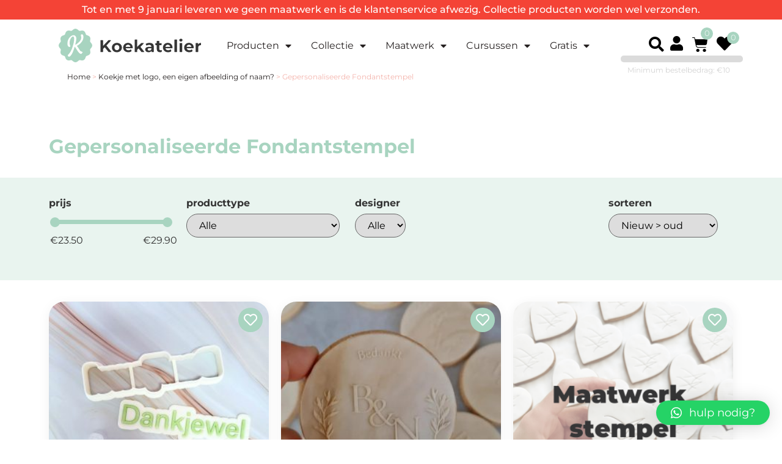

--- FILE ---
content_type: text/html; charset=UTF-8
request_url: https://koekatelier.nl/product-category/maatwerk/maatwerk-fondantstempel/
body_size: 35312
content:
<!doctype html>
<html lang="nl-NL" prefix="og: https://ogp.me/ns#">
<head>
	<meta charset="UTF-8">
		<meta name="viewport" content="width=device-width, initial-scale=1">
	<link rel="profile" href="http://gmpg.org/xfn/11">
	<link rel='preload' fetchpriority='high' href='https://koekatelier.nl/wp-content/uploads/2021/12/Koekatelier-logo-groen-wit.svg' as='image' tag='auto' id='logo-preload' type='image/svg+xml' />
<link rel='preload' fetchpriority='high' href='https://koekatelier.nl/wp-content/uploads/2021/12/Koekatelier-logo-svg.svg' as='image' tag='auto' id='logo-preload' type='image/svg+xml' />
<link rel='preload' fetchpriority='high' href='https://koekatelier.nl/wp-content/uploads/2025/07/two-tone-naam-koekstempelset-voorbeeld-koekatelier.jpg' as='image' tag='auto' id='image-preload'  type='image/jpeg'/>
<link rel='preload' href='https://koekatelier.nl/wp-content/plugins/dynamic-content-for-elementor/assets/css/animations.css?ver=3.3.8' as='style' tag='auto'/>

<!-- Google Tag Manager for WordPress by gtm4wp.com -->
<script data-cfasync="false" data-pagespeed-no-defer>
	var gtm4wp_datalayer_name = "dataLayer";
	var dataLayer = dataLayer || [];
	const gtm4wp_use_sku_instead = false;
	const gtm4wp_currency = 'EUR';
	const gtm4wp_product_per_impression = 10;
	const gtm4wp_clear_ecommerce = false;
</script>
<!-- End Google Tag Manager for WordPress by gtm4wp.com -->
<!-- Search Engine Optimization by Rank Math - https://rankmath.com/ -->
<title>Gepersonaliseerde Fondantstempel - Koekatelier</title>
<meta name="robots" content="follow, index, max-snippet:-1, max-video-preview:-1, max-image-preview:large"/>
<link rel="canonical" href="https://koekatelier.nl/product-category/maatwerk/maatwerk-fondantstempel/" />
<meta property="og:locale" content="nl_NL" />
<meta property="og:type" content="article" />
<meta property="og:title" content="Gepersonaliseerde Fondantstempel - Koekatelier" />
<meta property="og:url" content="https://koekatelier.nl/product-category/maatwerk/maatwerk-fondantstempel/" />
<meta property="og:site_name" content="Koekatelier - Koekjes maken met Koekstempels en uitsteekvormpjes" />
<meta name="twitter:card" content="summary_large_image" />
<meta name="twitter:title" content="Gepersonaliseerde Fondantstempel - Koekatelier" />
<meta name="twitter:label1" content="Stempels en Stekers " />
<meta name="twitter:data1" content="7" />
<script type="application/ld+json" class="rank-math-schema">{"@context":"https://schema.org","@graph":[{"@type":"Organization","@id":"https://koekatelier.nl/#organization","name":"Koekatelier"},{"@type":"WebSite","@id":"https://koekatelier.nl/#website","url":"https://koekatelier.nl","name":"Koekatelier - Koekjes maken met Koekstempels en uitsteekvormpjes","publisher":{"@id":"https://koekatelier.nl/#organization"},"inLanguage":"nl-NL"},{"@type":"BreadcrumbList","@id":"https://koekatelier.nl/product-category/maatwerk/maatwerk-fondantstempel/#breadcrumb","itemListElement":[{"@type":"ListItem","position":"1","item":{"@id":"https://koekatelier.nl","name":"Home"}},{"@type":"ListItem","position":"2","item":{"@id":"https://koekatelier.nl/product-category/maatwerk/","name":"Koekje met logo, een eigen afbeelding of naam?"}},{"@type":"ListItem","position":"3","item":{"@id":"https://koekatelier.nl/product-category/maatwerk/maatwerk-fondantstempel/","name":"Gepersonaliseerde Fondantstempel"}}]},{"@type":"CollectionPage","@id":"https://koekatelier.nl/product-category/maatwerk/maatwerk-fondantstempel/#webpage","url":"https://koekatelier.nl/product-category/maatwerk/maatwerk-fondantstempel/","name":"Gepersonaliseerde Fondantstempel - Koekatelier","isPartOf":{"@id":"https://koekatelier.nl/#website"},"inLanguage":"nl-NL","breadcrumb":{"@id":"https://koekatelier.nl/product-category/maatwerk/maatwerk-fondantstempel/#breadcrumb"}}]}</script>
<!-- /Rank Math WordPress SEO plugin -->

<link rel='dns-prefetch' href='//cdn.jsdelivr.net' />
<script type="text/javascript">
/* <![CDATA[ */
window._wpemojiSettings = {"baseUrl":"https:\/\/s.w.org\/images\/core\/emoji\/15.0.3\/72x72\/","ext":".png","svgUrl":"https:\/\/s.w.org\/images\/core\/emoji\/15.0.3\/svg\/","svgExt":".svg","source":{"concatemoji":"https:\/\/koekatelier.nl\/wp-includes\/js\/wp-emoji-release.min.js?ver=6.5.2"}};
/*! This file is auto-generated */
!function(i,n){var o,s,e;function c(e){try{var t={supportTests:e,timestamp:(new Date).valueOf()};sessionStorage.setItem(o,JSON.stringify(t))}catch(e){}}function p(e,t,n){e.clearRect(0,0,e.canvas.width,e.canvas.height),e.fillText(t,0,0);var t=new Uint32Array(e.getImageData(0,0,e.canvas.width,e.canvas.height).data),r=(e.clearRect(0,0,e.canvas.width,e.canvas.height),e.fillText(n,0,0),new Uint32Array(e.getImageData(0,0,e.canvas.width,e.canvas.height).data));return t.every(function(e,t){return e===r[t]})}function u(e,t,n){switch(t){case"flag":return n(e,"\ud83c\udff3\ufe0f\u200d\u26a7\ufe0f","\ud83c\udff3\ufe0f\u200b\u26a7\ufe0f")?!1:!n(e,"\ud83c\uddfa\ud83c\uddf3","\ud83c\uddfa\u200b\ud83c\uddf3")&&!n(e,"\ud83c\udff4\udb40\udc67\udb40\udc62\udb40\udc65\udb40\udc6e\udb40\udc67\udb40\udc7f","\ud83c\udff4\u200b\udb40\udc67\u200b\udb40\udc62\u200b\udb40\udc65\u200b\udb40\udc6e\u200b\udb40\udc67\u200b\udb40\udc7f");case"emoji":return!n(e,"\ud83d\udc26\u200d\u2b1b","\ud83d\udc26\u200b\u2b1b")}return!1}function f(e,t,n){var r="undefined"!=typeof WorkerGlobalScope&&self instanceof WorkerGlobalScope?new OffscreenCanvas(300,150):i.createElement("canvas"),a=r.getContext("2d",{willReadFrequently:!0}),o=(a.textBaseline="top",a.font="600 32px Arial",{});return e.forEach(function(e){o[e]=t(a,e,n)}),o}function t(e){var t=i.createElement("script");t.src=e,t.defer=!0,i.head.appendChild(t)}"undefined"!=typeof Promise&&(o="wpEmojiSettingsSupports",s=["flag","emoji"],n.supports={everything:!0,everythingExceptFlag:!0},e=new Promise(function(e){i.addEventListener("DOMContentLoaded",e,{once:!0})}),new Promise(function(t){var n=function(){try{var e=JSON.parse(sessionStorage.getItem(o));if("object"==typeof e&&"number"==typeof e.timestamp&&(new Date).valueOf()<e.timestamp+604800&&"object"==typeof e.supportTests)return e.supportTests}catch(e){}return null}();if(!n){if("undefined"!=typeof Worker&&"undefined"!=typeof OffscreenCanvas&&"undefined"!=typeof URL&&URL.createObjectURL&&"undefined"!=typeof Blob)try{var e="postMessage("+f.toString()+"("+[JSON.stringify(s),u.toString(),p.toString()].join(",")+"));",r=new Blob([e],{type:"text/javascript"}),a=new Worker(URL.createObjectURL(r),{name:"wpTestEmojiSupports"});return void(a.onmessage=function(e){c(n=e.data),a.terminate(),t(n)})}catch(e){}c(n=f(s,u,p))}t(n)}).then(function(e){for(var t in e)n.supports[t]=e[t],n.supports.everything=n.supports.everything&&n.supports[t],"flag"!==t&&(n.supports.everythingExceptFlag=n.supports.everythingExceptFlag&&n.supports[t]);n.supports.everythingExceptFlag=n.supports.everythingExceptFlag&&!n.supports.flag,n.DOMReady=!1,n.readyCallback=function(){n.DOMReady=!0}}).then(function(){return e}).then(function(){var e;n.supports.everything||(n.readyCallback(),(e=n.source||{}).concatemoji?t(e.concatemoji):e.wpemoji&&e.twemoji&&(t(e.twemoji),t(e.wpemoji)))}))}((window,document),window._wpemojiSettings);
/* ]]> */
</script>
<link rel='stylesheet' id='dce-animations-css' href='https://koekatelier.nl/wp-content/plugins/dynamic-content-for-elementor/assets/css/animations.css?ver=3.3.8' type='text/css' media='all' />
<style id='wp-emoji-styles-inline-css' type='text/css'>

	img.wp-smiley, img.emoji {
		display: inline !important;
		border: none !important;
		box-shadow: none !important;
		height: 1em !important;
		width: 1em !important;
		margin: 0 0.07em !important;
		vertical-align: -0.1em !important;
		background: none !important;
		padding: 0 !important;
	}
</style>
<link rel='stylesheet' id='wp-block-library-css' href='https://koekatelier.nl/wp-includes/css/dist/block-library/style.min.css?ver=6.5.2' type='text/css' media='all' />
<style id='rank-math-toc-block-style-inline-css' type='text/css'>
.wp-block-rank-math-toc-block nav ol{counter-reset:item}.wp-block-rank-math-toc-block nav ol li{display:block}.wp-block-rank-math-toc-block nav ol li:before{content:counters(item, ".") ". ";counter-increment:item}

</style>
<style id='rank-math-rich-snippet-style-inline-css' type='text/css'>
/*!
* Plugin:  Rank Math
* URL: https://rankmath.com/wordpress/plugin/seo-suite/
* Name:  rank-math-review-snippet.css
*/@-webkit-keyframes spin{0%{-webkit-transform:rotate(0deg)}100%{-webkit-transform:rotate(-360deg)}}@keyframes spin{0%{-webkit-transform:rotate(0deg)}100%{-webkit-transform:rotate(-360deg)}}@keyframes bounce{from{-webkit-transform:translateY(0px);transform:translateY(0px)}to{-webkit-transform:translateY(-5px);transform:translateY(-5px)}}@-webkit-keyframes bounce{from{-webkit-transform:translateY(0px);transform:translateY(0px)}to{-webkit-transform:translateY(-5px);transform:translateY(-5px)}}@-webkit-keyframes loading{0%{background-size:20% 50% ,20% 50% ,20% 50%}20%{background-size:20% 20% ,20% 50% ,20% 50%}40%{background-size:20% 100%,20% 20% ,20% 50%}60%{background-size:20% 50% ,20% 100%,20% 20%}80%{background-size:20% 50% ,20% 50% ,20% 100%}100%{background-size:20% 50% ,20% 50% ,20% 50%}}@keyframes loading{0%{background-size:20% 50% ,20% 50% ,20% 50%}20%{background-size:20% 20% ,20% 50% ,20% 50%}40%{background-size:20% 100%,20% 20% ,20% 50%}60%{background-size:20% 50% ,20% 100%,20% 20%}80%{background-size:20% 50% ,20% 50% ,20% 100%}100%{background-size:20% 50% ,20% 50% ,20% 50%}}:root{--rankmath-wp-adminbar-height: 0}#rank-math-rich-snippet-wrapper{overflow:hidden}#rank-math-rich-snippet-wrapper h5.rank-math-title{display:block;font-size:18px;line-height:1.4}#rank-math-rich-snippet-wrapper .rank-math-review-image{float:right;max-width:40%;margin-left:15px}#rank-math-rich-snippet-wrapper .rank-math-review-data{margin-bottom:15px}#rank-math-rich-snippet-wrapper .rank-math-total-wrapper{width:100%;padding:0 0 20px 0;float:left;clear:both;position:relative;-webkit-box-sizing:border-box;box-sizing:border-box}#rank-math-rich-snippet-wrapper .rank-math-total-wrapper .rank-math-total{border:0;display:block;margin:0;width:auto;float:left;text-align:left;padding:0;font-size:24px;line-height:1;font-weight:700;-webkit-box-sizing:border-box;box-sizing:border-box;overflow:hidden}#rank-math-rich-snippet-wrapper .rank-math-total-wrapper .rank-math-review-star{float:left;margin-left:15px;margin-top:5px;position:relative;z-index:99;line-height:1}#rank-math-rich-snippet-wrapper .rank-math-total-wrapper .rank-math-review-star .rank-math-review-result-wrapper{display:inline-block;white-space:nowrap;position:relative;color:#e7e7e7}#rank-math-rich-snippet-wrapper .rank-math-total-wrapper .rank-math-review-star .rank-math-review-result-wrapper .rank-math-review-result{position:absolute;top:0;left:0;overflow:hidden;white-space:nowrap;color:#ffbe01}#rank-math-rich-snippet-wrapper .rank-math-total-wrapper .rank-math-review-star .rank-math-review-result-wrapper i{font-size:18px;-webkit-text-stroke-width:1px;font-style:normal;padding:0 2px;line-height:inherit}#rank-math-rich-snippet-wrapper .rank-math-total-wrapper .rank-math-review-star .rank-math-review-result-wrapper i:before{content:"\2605"}body.rtl #rank-math-rich-snippet-wrapper .rank-math-review-image{float:left;margin-left:0;margin-right:15px}body.rtl #rank-math-rich-snippet-wrapper .rank-math-total-wrapper .rank-math-total{float:right}body.rtl #rank-math-rich-snippet-wrapper .rank-math-total-wrapper .rank-math-review-star{float:right;margin-left:0;margin-right:15px}body.rtl #rank-math-rich-snippet-wrapper .rank-math-total-wrapper .rank-math-review-star .rank-math-review-result{left:auto;right:0}@media screen and (max-width: 480px){#rank-math-rich-snippet-wrapper .rank-math-review-image{display:block;max-width:100%;width:100%;text-align:center;margin-right:0}#rank-math-rich-snippet-wrapper .rank-math-review-data{clear:both}}.clear{clear:both}

</style>
<style id='classic-theme-styles-inline-css' type='text/css'>
/*! This file is auto-generated */
.wp-block-button__link{color:#fff;background-color:#32373c;border-radius:9999px;box-shadow:none;text-decoration:none;padding:calc(.667em + 2px) calc(1.333em + 2px);font-size:1.125em}.wp-block-file__button{background:#32373c;color:#fff;text-decoration:none}
</style>
<style id='global-styles-inline-css' type='text/css'>
body{--wp--preset--color--black: #000000;--wp--preset--color--cyan-bluish-gray: #abb8c3;--wp--preset--color--white: #ffffff;--wp--preset--color--pale-pink: #f78da7;--wp--preset--color--vivid-red: #cf2e2e;--wp--preset--color--luminous-vivid-orange: #ff6900;--wp--preset--color--luminous-vivid-amber: #fcb900;--wp--preset--color--light-green-cyan: #7bdcb5;--wp--preset--color--vivid-green-cyan: #00d084;--wp--preset--color--pale-cyan-blue: #8ed1fc;--wp--preset--color--vivid-cyan-blue: #0693e3;--wp--preset--color--vivid-purple: #9b51e0;--wp--preset--gradient--vivid-cyan-blue-to-vivid-purple: linear-gradient(135deg,rgba(6,147,227,1) 0%,rgb(155,81,224) 100%);--wp--preset--gradient--light-green-cyan-to-vivid-green-cyan: linear-gradient(135deg,rgb(122,220,180) 0%,rgb(0,208,130) 100%);--wp--preset--gradient--luminous-vivid-amber-to-luminous-vivid-orange: linear-gradient(135deg,rgba(252,185,0,1) 0%,rgba(255,105,0,1) 100%);--wp--preset--gradient--luminous-vivid-orange-to-vivid-red: linear-gradient(135deg,rgba(255,105,0,1) 0%,rgb(207,46,46) 100%);--wp--preset--gradient--very-light-gray-to-cyan-bluish-gray: linear-gradient(135deg,rgb(238,238,238) 0%,rgb(169,184,195) 100%);--wp--preset--gradient--cool-to-warm-spectrum: linear-gradient(135deg,rgb(74,234,220) 0%,rgb(151,120,209) 20%,rgb(207,42,186) 40%,rgb(238,44,130) 60%,rgb(251,105,98) 80%,rgb(254,248,76) 100%);--wp--preset--gradient--blush-light-purple: linear-gradient(135deg,rgb(255,206,236) 0%,rgb(152,150,240) 100%);--wp--preset--gradient--blush-bordeaux: linear-gradient(135deg,rgb(254,205,165) 0%,rgb(254,45,45) 50%,rgb(107,0,62) 100%);--wp--preset--gradient--luminous-dusk: linear-gradient(135deg,rgb(255,203,112) 0%,rgb(199,81,192) 50%,rgb(65,88,208) 100%);--wp--preset--gradient--pale-ocean: linear-gradient(135deg,rgb(255,245,203) 0%,rgb(182,227,212) 50%,rgb(51,167,181) 100%);--wp--preset--gradient--electric-grass: linear-gradient(135deg,rgb(202,248,128) 0%,rgb(113,206,126) 100%);--wp--preset--gradient--midnight: linear-gradient(135deg,rgb(2,3,129) 0%,rgb(40,116,252) 100%);--wp--preset--font-size--small: 13px;--wp--preset--font-size--medium: 20px;--wp--preset--font-size--large: 36px;--wp--preset--font-size--x-large: 42px;--wp--preset--spacing--20: 0.44rem;--wp--preset--spacing--30: 0.67rem;--wp--preset--spacing--40: 1rem;--wp--preset--spacing--50: 1.5rem;--wp--preset--spacing--60: 2.25rem;--wp--preset--spacing--70: 3.38rem;--wp--preset--spacing--80: 5.06rem;--wp--preset--shadow--natural: 6px 6px 9px rgba(0, 0, 0, 0.2);--wp--preset--shadow--deep: 12px 12px 50px rgba(0, 0, 0, 0.4);--wp--preset--shadow--sharp: 6px 6px 0px rgba(0, 0, 0, 0.2);--wp--preset--shadow--outlined: 6px 6px 0px -3px rgba(255, 255, 255, 1), 6px 6px rgba(0, 0, 0, 1);--wp--preset--shadow--crisp: 6px 6px 0px rgba(0, 0, 0, 1);}:where(.is-layout-flex){gap: 0.5em;}:where(.is-layout-grid){gap: 0.5em;}body .is-layout-flow > .alignleft{float: left;margin-inline-start: 0;margin-inline-end: 2em;}body .is-layout-flow > .alignright{float: right;margin-inline-start: 2em;margin-inline-end: 0;}body .is-layout-flow > .aligncenter{margin-left: auto !important;margin-right: auto !important;}body .is-layout-constrained > .alignleft{float: left;margin-inline-start: 0;margin-inline-end: 2em;}body .is-layout-constrained > .alignright{float: right;margin-inline-start: 2em;margin-inline-end: 0;}body .is-layout-constrained > .aligncenter{margin-left: auto !important;margin-right: auto !important;}body .is-layout-constrained > :where(:not(.alignleft):not(.alignright):not(.alignfull)){max-width: var(--wp--style--global--content-size);margin-left: auto !important;margin-right: auto !important;}body .is-layout-constrained > .alignwide{max-width: var(--wp--style--global--wide-size);}body .is-layout-flex{display: flex;}body .is-layout-flex{flex-wrap: wrap;align-items: center;}body .is-layout-flex > *{margin: 0;}body .is-layout-grid{display: grid;}body .is-layout-grid > *{margin: 0;}:where(.wp-block-columns.is-layout-flex){gap: 2em;}:where(.wp-block-columns.is-layout-grid){gap: 2em;}:where(.wp-block-post-template.is-layout-flex){gap: 1.25em;}:where(.wp-block-post-template.is-layout-grid){gap: 1.25em;}.has-black-color{color: var(--wp--preset--color--black) !important;}.has-cyan-bluish-gray-color{color: var(--wp--preset--color--cyan-bluish-gray) !important;}.has-white-color{color: var(--wp--preset--color--white) !important;}.has-pale-pink-color{color: var(--wp--preset--color--pale-pink) !important;}.has-vivid-red-color{color: var(--wp--preset--color--vivid-red) !important;}.has-luminous-vivid-orange-color{color: var(--wp--preset--color--luminous-vivid-orange) !important;}.has-luminous-vivid-amber-color{color: var(--wp--preset--color--luminous-vivid-amber) !important;}.has-light-green-cyan-color{color: var(--wp--preset--color--light-green-cyan) !important;}.has-vivid-green-cyan-color{color: var(--wp--preset--color--vivid-green-cyan) !important;}.has-pale-cyan-blue-color{color: var(--wp--preset--color--pale-cyan-blue) !important;}.has-vivid-cyan-blue-color{color: var(--wp--preset--color--vivid-cyan-blue) !important;}.has-vivid-purple-color{color: var(--wp--preset--color--vivid-purple) !important;}.has-black-background-color{background-color: var(--wp--preset--color--black) !important;}.has-cyan-bluish-gray-background-color{background-color: var(--wp--preset--color--cyan-bluish-gray) !important;}.has-white-background-color{background-color: var(--wp--preset--color--white) !important;}.has-pale-pink-background-color{background-color: var(--wp--preset--color--pale-pink) !important;}.has-vivid-red-background-color{background-color: var(--wp--preset--color--vivid-red) !important;}.has-luminous-vivid-orange-background-color{background-color: var(--wp--preset--color--luminous-vivid-orange) !important;}.has-luminous-vivid-amber-background-color{background-color: var(--wp--preset--color--luminous-vivid-amber) !important;}.has-light-green-cyan-background-color{background-color: var(--wp--preset--color--light-green-cyan) !important;}.has-vivid-green-cyan-background-color{background-color: var(--wp--preset--color--vivid-green-cyan) !important;}.has-pale-cyan-blue-background-color{background-color: var(--wp--preset--color--pale-cyan-blue) !important;}.has-vivid-cyan-blue-background-color{background-color: var(--wp--preset--color--vivid-cyan-blue) !important;}.has-vivid-purple-background-color{background-color: var(--wp--preset--color--vivid-purple) !important;}.has-black-border-color{border-color: var(--wp--preset--color--black) !important;}.has-cyan-bluish-gray-border-color{border-color: var(--wp--preset--color--cyan-bluish-gray) !important;}.has-white-border-color{border-color: var(--wp--preset--color--white) !important;}.has-pale-pink-border-color{border-color: var(--wp--preset--color--pale-pink) !important;}.has-vivid-red-border-color{border-color: var(--wp--preset--color--vivid-red) !important;}.has-luminous-vivid-orange-border-color{border-color: var(--wp--preset--color--luminous-vivid-orange) !important;}.has-luminous-vivid-amber-border-color{border-color: var(--wp--preset--color--luminous-vivid-amber) !important;}.has-light-green-cyan-border-color{border-color: var(--wp--preset--color--light-green-cyan) !important;}.has-vivid-green-cyan-border-color{border-color: var(--wp--preset--color--vivid-green-cyan) !important;}.has-pale-cyan-blue-border-color{border-color: var(--wp--preset--color--pale-cyan-blue) !important;}.has-vivid-cyan-blue-border-color{border-color: var(--wp--preset--color--vivid-cyan-blue) !important;}.has-vivid-purple-border-color{border-color: var(--wp--preset--color--vivid-purple) !important;}.has-vivid-cyan-blue-to-vivid-purple-gradient-background{background: var(--wp--preset--gradient--vivid-cyan-blue-to-vivid-purple) !important;}.has-light-green-cyan-to-vivid-green-cyan-gradient-background{background: var(--wp--preset--gradient--light-green-cyan-to-vivid-green-cyan) !important;}.has-luminous-vivid-amber-to-luminous-vivid-orange-gradient-background{background: var(--wp--preset--gradient--luminous-vivid-amber-to-luminous-vivid-orange) !important;}.has-luminous-vivid-orange-to-vivid-red-gradient-background{background: var(--wp--preset--gradient--luminous-vivid-orange-to-vivid-red) !important;}.has-very-light-gray-to-cyan-bluish-gray-gradient-background{background: var(--wp--preset--gradient--very-light-gray-to-cyan-bluish-gray) !important;}.has-cool-to-warm-spectrum-gradient-background{background: var(--wp--preset--gradient--cool-to-warm-spectrum) !important;}.has-blush-light-purple-gradient-background{background: var(--wp--preset--gradient--blush-light-purple) !important;}.has-blush-bordeaux-gradient-background{background: var(--wp--preset--gradient--blush-bordeaux) !important;}.has-luminous-dusk-gradient-background{background: var(--wp--preset--gradient--luminous-dusk) !important;}.has-pale-ocean-gradient-background{background: var(--wp--preset--gradient--pale-ocean) !important;}.has-electric-grass-gradient-background{background: var(--wp--preset--gradient--electric-grass) !important;}.has-midnight-gradient-background{background: var(--wp--preset--gradient--midnight) !important;}.has-small-font-size{font-size: var(--wp--preset--font-size--small) !important;}.has-medium-font-size{font-size: var(--wp--preset--font-size--medium) !important;}.has-large-font-size{font-size: var(--wp--preset--font-size--large) !important;}.has-x-large-font-size{font-size: var(--wp--preset--font-size--x-large) !important;}
.wp-block-navigation a:where(:not(.wp-element-button)){color: inherit;}
:where(.wp-block-post-template.is-layout-flex){gap: 1.25em;}:where(.wp-block-post-template.is-layout-grid){gap: 1.25em;}
:where(.wp-block-columns.is-layout-flex){gap: 2em;}:where(.wp-block-columns.is-layout-grid){gap: 2em;}
.wp-block-pullquote{font-size: 1.5em;line-height: 1.6;}
</style>
<link rel='stylesheet' id='ae-pro-css-css' href='https://koekatelier.nl/wp-content/plugins/anywhere-elementor-pro/includes/assets/css/ae-pro.min.css?ver=2.26.2' type='text/css' media='all' />
<link rel='stylesheet' id='woocommerce-layout-css' href='https://koekatelier.nl/wp-content/plugins/woocommerce/assets/css/woocommerce-layout.css?ver=7.3.0' type='text/css' media='all' />
<link rel='stylesheet' id='woocommerce-smallscreen-css' href='https://koekatelier.nl/wp-content/plugins/woocommerce/assets/css/woocommerce-smallscreen.css?ver=7.3.0' type='text/css' media='only screen and (max-width: 768px)' />
<link rel='stylesheet' id='woocommerce-general-css' href='https://koekatelier.nl/wp-content/plugins/woocommerce/assets/css/woocommerce.css?ver=7.3.0' type='text/css' media='all' />
<style id='woocommerce-inline-inline-css' type='text/css'>
.woocommerce form .form-row .required { visibility: visible; }
</style>
<link rel='stylesheet' id='xm_ecart-css' href='https://koekatelier.nl/wp-content/plugins/xclusionmedia-elementor-helper/elementor/css/cart.css?ver=6.5.2' type='text/css' media='all' />
<link rel='stylesheet' id='xmedia-mobile-menu-css' href='https://koekatelier.nl/wp-content/plugins/xmedia-mobile-menu/css/xmedia-menu.css?ver=1.0.0' type='text/css' media='all' />
<link rel='stylesheet' id='vegas-css-css' href='https://koekatelier.nl/wp-content/plugins/anywhere-elementor-pro/includes/assets/lib/vegas/vegas.min.css?ver=2.4.0' type='text/css' media='all' />
<link rel='stylesheet' id='hello-elementor-css' href='https://koekatelier.nl/wp-content/themes/hello-elementor/style.min.css?ver=2.4.1' type='text/css' media='all' />
<link rel='stylesheet' id='hello-elementor-theme-style-css' href='https://koekatelier.nl/wp-content/themes/hello-elementor/theme.min.css?ver=2.4.1' type='text/css' media='all' />
<link rel='stylesheet' id='elementor-frontend-css' href='https://koekatelier.nl/wp-content/uploads/elementor/css/custom-frontend.min.css?ver=1759762883' type='text/css' media='all' />
<style id='elementor-frontend-inline-css' type='text/css'>
.elementor-67 .elementor-element.elementor-element-e95fe70 .elementor-nav-menu--main .elementor-item{color:#272222;fill:#272222;}.elementor-67 .elementor-element.elementor-element-e95fe70 .elementor-nav-menu--main .elementor-item:hover,
					.elementor-67 .elementor-element.elementor-element-e95fe70 .elementor-nav-menu--main .elementor-item.elementor-item-active,
					.elementor-67 .elementor-element.elementor-element-e95fe70 .elementor-nav-menu--main .elementor-item.highlighted,
					.elementor-67 .elementor-element.elementor-element-e95fe70 .elementor-nav-menu--main .elementor-item:focus{color:#F4B4AC;fill:#F4B4AC;}.elementor-67 .elementor-element.elementor-element-e95fe70 .elementor-nav-menu--main .elementor-item.elementor-item-active{color:#F4B4AC;}.elementor-67 .elementor-element.elementor-element-37bbfca #dce_hamburger g line, .elementor-67 .elementor-element.elementor-element-37bbfca #dce_hamburger g path, .elementor-67 .elementor-element.elementor-element-37bbfca #dce_hamburger g polygon{stroke:#272222;}.elementor-67 .elementor-element.elementor-element-37bbfca #dce_hamburger:hover g line, .elementor-67 .elementor-element.elementor-element-37bbfca #dce_hamburger:hover g path, .elementor-67 .elementor-element.elementor-element-37bbfca #dce_hamburger:hover g polygon{stroke:#F4B4AC;}
</style>
<link rel='stylesheet' id='widget-image-css' href='https://koekatelier.nl/wp-content/plugins/elementor/assets/css/widget-image.min.css?ver=3.29.2' type='text/css' media='all' />
<link rel='stylesheet' id='widget-nav-menu-css' href='https://koekatelier.nl/wp-content/uploads/elementor/css/custom-pro-widget-nav-menu.min.css?ver=1759762883' type='text/css' media='all' />
<link rel='stylesheet' id='elementor-icons-css' href='https://koekatelier.nl/wp-content/plugins/elementor/assets/lib/eicons/css/elementor-icons.min.css?ver=5.40.0' type='text/css' media='all' />
<link rel='stylesheet' id='dce-style-css' href='https://koekatelier.nl/wp-content/plugins/dynamic-content-for-elementor/assets/css/style.css?ver=3.3.8' type='text/css' media='all' />
<link rel='stylesheet' id='dce-animatedOffcanvasMenu-css' href='https://koekatelier.nl/wp-content/plugins/dynamic-content-for-elementor/assets/css/animated-off-canvas-menu.css?ver=3.3.8' type='text/css' media='all' />
<link rel='stylesheet' id='widget-search-form-css' href='https://koekatelier.nl/wp-content/plugins/elementor-pro/assets/css/widget-search-form.min.css?ver=3.29.2' type='text/css' media='all' />
<link rel='stylesheet' id='elementor-icons-shared-0-css' href='https://koekatelier.nl/wp-content/plugins/elementor/assets/lib/font-awesome/css/fontawesome.min.css?ver=5.15.3' type='text/css' media='all' />
<link rel='stylesheet' id='elementor-icons-fa-solid-css' href='https://koekatelier.nl/wp-content/plugins/elementor/assets/lib/font-awesome/css/solid.min.css?ver=5.15.3' type='text/css' media='all' />
<link rel='stylesheet' id='e-animation-grow-css' href='https://koekatelier.nl/wp-content/plugins/elementor/assets/lib/animations/styles/e-animation-grow.min.css?ver=3.29.2' type='text/css' media='all' />
<link rel='stylesheet' id='widget-heading-css' href='https://koekatelier.nl/wp-content/plugins/elementor/assets/css/widget-heading.min.css?ver=3.29.2' type='text/css' media='all' />
<link rel='stylesheet' id='widget-form-css' href='https://koekatelier.nl/wp-content/plugins/elementor-pro/assets/css/widget-form.min.css?ver=3.29.2' type='text/css' media='all' />
<link rel='stylesheet' id='widget-icon-list-css' href='https://koekatelier.nl/wp-content/uploads/elementor/css/custom-widget-icon-list.min.css?ver=1759762883' type='text/css' media='all' />
<link rel='stylesheet' id='widget-social-icons-css' href='https://koekatelier.nl/wp-content/plugins/elementor/assets/css/widget-social-icons.min.css?ver=3.29.2' type='text/css' media='all' />
<link rel='stylesheet' id='e-apple-webkit-css' href='https://koekatelier.nl/wp-content/uploads/elementor/css/custom-apple-webkit.min.css?ver=1759762883' type='text/css' media='all' />
<link rel='stylesheet' id='widget-woocommerce-products-css' href='https://koekatelier.nl/wp-content/plugins/elementor-pro/assets/css/widget-woocommerce-products.min.css?ver=3.29.2' type='text/css' media='all' />
<link rel='stylesheet' id='widget-woocommerce-products-archive-css' href='https://koekatelier.nl/wp-content/uploads/elementor/css/custom-pro-widget-woocommerce-products-archive.min.css?ver=1759762883' type='text/css' media='all' />
<link rel='stylesheet' id='widget-icon-box-css' href='https://koekatelier.nl/wp-content/uploads/elementor/css/custom-widget-icon-box.min.css?ver=1759762883' type='text/css' media='all' />
<link rel='stylesheet' id='e-sticky-css' href='https://koekatelier.nl/wp-content/plugins/elementor-pro/assets/css/modules/sticky.min.css?ver=3.29.2' type='text/css' media='all' />
<link rel='stylesheet' id='e-animation-fadeIn-css' href='https://koekatelier.nl/wp-content/plugins/elementor/assets/lib/animations/styles/fadeIn.min.css?ver=3.29.2' type='text/css' media='all' />
<link rel='stylesheet' id='e-popup-css' href='https://koekatelier.nl/wp-content/plugins/elementor-pro/assets/css/conditionals/popup.min.css?ver=3.29.2' type='text/css' media='all' />
<link rel='stylesheet' id='widget-login-css' href='https://koekatelier.nl/wp-content/plugins/elementor-pro/assets/css/widget-login.min.css?ver=3.29.2' type='text/css' media='all' />
<link rel='stylesheet' id='elementor-post-7-css' href='https://koekatelier.nl/wp-content/uploads/elementor/css/post-7.css?ver=1759762884' type='text/css' media='all' />
<link rel='stylesheet' id='dashicons-css' href='https://koekatelier.nl/wp-includes/css/dashicons.min.css?ver=6.5.2' type='text/css' media='all' />
<link rel='stylesheet' id='elementor-post-67-css' href='https://koekatelier.nl/wp-content/uploads/elementor/css/post-67.css?ver=1764322526' type='text/css' media='all' />
<link rel='stylesheet' id='elementor-post-909-css' href='https://koekatelier.nl/wp-content/uploads/elementor/css/post-909.css?ver=1764324227' type='text/css' media='all' />
<link rel='stylesheet' id='elementor-post-529-css' href='https://koekatelier.nl/wp-content/uploads/elementor/css/post-529.css?ver=1759763390' type='text/css' media='all' />
<link rel='stylesheet' id='elementor-post-26217-css' href='https://koekatelier.nl/wp-content/uploads/elementor/css/post-26217.css?ver=1765552770' type='text/css' media='all' />
<link rel='stylesheet' id='elementor-post-11747-css' href='https://koekatelier.nl/wp-content/uploads/elementor/css/post-11747.css?ver=1759762885' type='text/css' media='all' />
<link rel='stylesheet' id='mollie-applepaydirect-css' href='https://koekatelier.nl/wp-content/plugins/mollie-payments-for-woocommerce/public/css/mollie-applepaydirect.min.css?ver=1762328585' type='text/css' media='screen' />
<link rel='stylesheet' id='qlwapp-css' href='https://koekatelier.nl/wp-content/plugins/wp-whatsapp-chat/build/frontend/css/style.css?ver=6.2.7' type='text/css' media='all' />
<link rel='stylesheet' id='qlwapp-icons-css' href='https://koekatelier.nl/wp-content/plugins/wp-whatsapp-chat-pro/assets/qlwapp-icons.min.css?ver=2.7.1' type='text/css' media='all' />
<link rel='stylesheet' id='wcwl_frontend-css' href='https://koekatelier.nl/wp-content/plugins/woocommerce-waitlist/includes/css/src/wcwl_frontend.min.css?ver=2.3.9' type='text/css' media='all' />
<link rel='stylesheet' id='wc-bundle-style-css' href='https://koekatelier.nl/wp-content/plugins/woocommerce-product-bundles/assets/css/frontend/woocommerce.css?ver=6.22.4' type='text/css' media='all' />
<link rel='stylesheet' id='xm_plugin-css' href='https://koekatelier.nl/wp-content/plugins/xclusionmedia-elementor-helper/assets/css/default.css?s=1.5.47&#038;ver=6.5.2' type='text/css' media='all' />
<link rel='stylesheet' id='xm_theme-css' href='https://koekatelier.nl/wp-content/plugins/xclusionmedia-elementor-helper/assets/css/theme.css?s=1.5.47&#038;ver=6.5.2' type='text/css' media='all' />
<link rel='stylesheet' id='elementor-gf-local-rubik-css' href='https://koekatelier.nl/wp-content/uploads/elementor/google-fonts/css/rubik.css?ver=1762507396' type='text/css' media='all' />
<link rel='stylesheet' id='elementor-icons-koekatelier-css' href='https://koekatelier.nl/wp-content/uploads/elementor/custom-icons/koekatelier-8/css/koekatelier.css?ver=1.0.0' type='text/css' media='all' />
<link rel='stylesheet' id='elementor-icons-fa-brands-css' href='https://koekatelier.nl/wp-content/plugins/elementor/assets/lib/font-awesome/css/brands.min.css?ver=5.15.3' type='text/css' media='all' />
<!-- WebwinkelKeur: sidebar not activated --><script type="text/javascript" src="https://koekatelier.nl/wp-includes/js/jquery/jquery.min.js?ver=3.7.1" id="jquery-core-js"></script>
<script type="text/javascript" src="https://koekatelier.nl/wp-includes/js/jquery/jquery-migrate.min.js?ver=3.4.1" id="jquery-migrate-js"></script>
<script type="text/javascript" src="https://koekatelier.nl/wp-content/plugins/xclusionmedia-elementor-helper/assets/js/general.js?s=1.5.47&amp;ver=1.5.47" id="xm_theme-js"></script>
<script type="text/javascript" src="https://koekatelier.nl/wp-content/plugins/xclusionmedia-elementor-helper/assets/js/infinite_scroll.js?ver=1.5.47" id="xm_scroller-js"></script>
<link rel="https://api.w.org/" href="https://koekatelier.nl/wp-json/" /><link rel="alternate" type="application/json" href="https://koekatelier.nl/wp-json/wp/v2/product_cat/355" /><link rel="EditURI" type="application/rsd+xml" title="RSD" href="https://koekatelier.nl/xmlrpc.php?rsd" />
<meta name="generator" content="WordPress 6.5.2" />
<style id="woo-custom-stock-status" data-wcss-ver="1.6.2" >.woocommerce div.product .woo-custom-stock-status.in_stock_color { color: #a8d4c0 !important; font-size: inherit }.woo-custom-stock-status.in_stock_color { color: #a8d4c0 !important; font-size: inherit }.wc-block-components-product-badge{display:none!important;}ul .in_stock_color,ul.products .in_stock_color, li.wc-block-grid__product .in_stock_color { color: #a8d4c0 !important; font-size: inherit }.woocommerce-table__product-name .in_stock_color { color: #a8d4c0 !important; font-size: inherit }p.in_stock_color { color: #a8d4c0 !important; font-size: inherit }.woocommerce div.product .wc-block-components-product-price .woo-custom-stock-status{font-size:16px}.woocommerce div.product .woo-custom-stock-status.only_s_left_in_stock_color { color: #a8d4c0 !important; font-size: inherit }.woo-custom-stock-status.only_s_left_in_stock_color { color: #a8d4c0 !important; font-size: inherit }.wc-block-components-product-badge{display:none!important;}ul .only_s_left_in_stock_color,ul.products .only_s_left_in_stock_color, li.wc-block-grid__product .only_s_left_in_stock_color { color: #a8d4c0 !important; font-size: inherit }.woocommerce-table__product-name .only_s_left_in_stock_color { color: #a8d4c0 !important; font-size: inherit }p.only_s_left_in_stock_color { color: #a8d4c0 !important; font-size: inherit }.woocommerce div.product .wc-block-components-product-price .woo-custom-stock-status{font-size:16px}.woocommerce div.product .woo-custom-stock-status.can_be_backordered_color { color: #e3c2a4 !important; font-size: inherit }.woo-custom-stock-status.can_be_backordered_color { color: #e3c2a4 !important; font-size: inherit }.wc-block-components-product-badge{display:none!important;}ul .can_be_backordered_color,ul.products .can_be_backordered_color, li.wc-block-grid__product .can_be_backordered_color { color: #e3c2a4 !important; font-size: inherit }.woocommerce-table__product-name .can_be_backordered_color { color: #e3c2a4 !important; font-size: inherit }p.can_be_backordered_color { color: #e3c2a4 !important; font-size: inherit }.woocommerce div.product .wc-block-components-product-price .woo-custom-stock-status{font-size:16px}.woocommerce div.product .woo-custom-stock-status.s_in_stock_color { color: #a8d4c0 !important; font-size: inherit }.woo-custom-stock-status.s_in_stock_color { color: #a8d4c0 !important; font-size: inherit }.wc-block-components-product-badge{display:none!important;}ul .s_in_stock_color,ul.products .s_in_stock_color, li.wc-block-grid__product .s_in_stock_color { color: #a8d4c0 !important; font-size: inherit }.woocommerce-table__product-name .s_in_stock_color { color: #a8d4c0 !important; font-size: inherit }p.s_in_stock_color { color: #a8d4c0 !important; font-size: inherit }.woocommerce div.product .wc-block-components-product-price .woo-custom-stock-status{font-size:16px}.woocommerce div.product .woo-custom-stock-status.available_on_backorder_color { color: #e3c2a4 !important; font-size: inherit }.woo-custom-stock-status.available_on_backorder_color { color: #e3c2a4 !important; font-size: inherit }.wc-block-components-product-badge{display:none!important;}ul .available_on_backorder_color,ul.products .available_on_backorder_color, li.wc-block-grid__product .available_on_backorder_color { color: #e3c2a4 !important; font-size: inherit }.woocommerce-table__product-name .available_on_backorder_color { color: #e3c2a4 !important; font-size: inherit }p.available_on_backorder_color { color: #e3c2a4 !important; font-size: inherit }.woocommerce div.product .wc-block-components-product-price .woo-custom-stock-status{font-size:16px}.woocommerce div.product .woo-custom-stock-status.out_of_stock_color { color: #f4b4ac !important; font-size: inherit }.woo-custom-stock-status.out_of_stock_color { color: #f4b4ac !important; font-size: inherit }.wc-block-components-product-badge{display:none!important;}ul .out_of_stock_color,ul.products .out_of_stock_color, li.wc-block-grid__product .out_of_stock_color { color: #f4b4ac !important; font-size: inherit }.woocommerce-table__product-name .out_of_stock_color { color: #f4b4ac !important; font-size: inherit }p.out_of_stock_color { color: #f4b4ac !important; font-size: inherit }.woocommerce div.product .wc-block-components-product-price .woo-custom-stock-status{font-size:16px}.woocommerce div.product .woo-custom-stock-status.grouped_product_stock_status_color { color: #77a464 !important; font-size: inherit }.woo-custom-stock-status.grouped_product_stock_status_color { color: #77a464 !important; font-size: inherit }.wc-block-components-product-badge{display:none!important;}ul .grouped_product_stock_status_color,ul.products .grouped_product_stock_status_color, li.wc-block-grid__product .grouped_product_stock_status_color { color: #77a464 !important; font-size: inherit }.woocommerce-table__product-name .grouped_product_stock_status_color { color: #77a464 !important; font-size: inherit }p.grouped_product_stock_status_color { color: #77a464 !important; font-size: inherit }.woocommerce div.product .wc-block-components-product-price .woo-custom-stock-status{font-size:16px}.wd-product-stock.stock{display:none}.woocommerce-variation-price:not(:empty)+.woocommerce-variation-availability { margin-left: 0px; }.woocommerce-variation-price{
			display:block!important}.woocommerce-variation-availability{
			display:block!important}</style><!-- woo-custom-stock-status-color-css --><script></script><!-- woo-custom-stock-status-js -->
<!-- This website runs the Product Feed PRO for WooCommerce by AdTribes.io plugin - version 13.4.1.3 -->
    <meta property="product:retailer_item_id" content="" />

<!-- Google Tag Manager for WordPress by gtm4wp.com -->
<!-- GTM Container placement set to automatic -->
<script data-cfasync="false" data-pagespeed-no-defer type="text/javascript">
	var dataLayer_content = {"pageTitle":"Gepersonaliseerde Fondantstempel - Koekatelier","pagePostType":"product","pagePostType2":"tax-product","pageCategory":[],"customerTotalOrders":0,"customerTotalOrderValue":0,"customerFirstName":"","customerLastName":"","customerBillingFirstName":"","customerBillingLastName":"","customerBillingCompany":"","customerBillingAddress1":"","customerBillingAddress2":"","customerBillingCity":"","customerBillingState":"","customerBillingPostcode":"","customerBillingCountry":"","customerBillingEmail":"","customerBillingEmailHash":"","customerBillingPhone":"","customerShippingFirstName":"","customerShippingLastName":"","customerShippingCompany":"","customerShippingAddress1":"","customerShippingAddress2":"","customerShippingCity":"","customerShippingState":"","customerShippingPostcode":"","customerShippingCountry":"","cartContent":{"totals":{"applied_coupons":[],"discount_total":0,"subtotal":0,"total":0},"items":[]}};
	dataLayer.push( dataLayer_content );
</script>
<script data-cfasync="false">
(function(w,d,s,l,i){w[l]=w[l]||[];w[l].push({'gtm.start':
new Date().getTime(),event:'gtm.js'});var f=d.getElementsByTagName(s)[0],
j=d.createElement(s),dl=l!='dataLayer'?'&l='+l:'';j.async=true;j.src=
'//www.googletagmanager.com/gtm.js?id='+i+dl;f.parentNode.insertBefore(j,f);
})(window,document,'script','dataLayer','GTM-WXMB5X5X');
</script>
<!-- End Google Tag Manager for WordPress by gtm4wp.com -->	<noscript><style>.woocommerce-product-gallery{ opacity: 1 !important; }</style></noscript>
	<meta name="generator" content="Elementor 3.29.2; features: additional_custom_breakpoints, e_local_google_fonts; settings: css_print_method-external, google_font-enabled, font_display-auto">
			<script  type="text/javascript">
				!function(f,b,e,v,n,t,s){if(f.fbq)return;n=f.fbq=function(){n.callMethod?
					n.callMethod.apply(n,arguments):n.queue.push(arguments)};if(!f._fbq)f._fbq=n;
					n.push=n;n.loaded=!0;n.version='2.0';n.queue=[];t=b.createElement(e);t.async=!0;
					t.src=v;s=b.getElementsByTagName(e)[0];s.parentNode.insertBefore(t,s)}(window,
					document,'script','https://connect.facebook.net/en_US/fbevents.js');
			</script>
			<!-- WooCommerce Facebook Integration Begin -->
			<script  type="text/javascript">

				fbq('init', '866473727212541', {}, {
    "agent": "woocommerce-7.3.0-3.3.3"
});

				fbq( 'track', 'PageView', {
    "source": "woocommerce",
    "version": "7.3.0",
    "pluginVersion": "3.3.3"
} );

				document.addEventListener( 'DOMContentLoaded', function() {
					// Insert placeholder for events injected when a product is added to the cart through AJAX.
					document.body.insertAdjacentHTML( 'beforeend', '<div class=\"wc-facebook-pixel-event-placeholder\"></div>' );
				}, false );

			</script>
			<!-- WooCommerce Facebook Integration End -->
						<style>
				.e-con.e-parent:nth-of-type(n+4):not(.e-lazyloaded):not(.e-no-lazyload),
				.e-con.e-parent:nth-of-type(n+4):not(.e-lazyloaded):not(.e-no-lazyload) * {
					background-image: none !important;
				}
				@media screen and (max-height: 1024px) {
					.e-con.e-parent:nth-of-type(n+3):not(.e-lazyloaded):not(.e-no-lazyload),
					.e-con.e-parent:nth-of-type(n+3):not(.e-lazyloaded):not(.e-no-lazyload) * {
						background-image: none !important;
					}
				}
				@media screen and (max-height: 640px) {
					.e-con.e-parent:nth-of-type(n+2):not(.e-lazyloaded):not(.e-no-lazyload),
					.e-con.e-parent:nth-of-type(n+2):not(.e-lazyloaded):not(.e-no-lazyload) * {
						background-image: none !important;
					}
				}
			</style>
			<link rel="icon" href="https://koekatelier.nl/wp-content/uploads/2021/12/Koekatelier-favico.svg" sizes="32x32" />
<link rel="icon" href="https://koekatelier.nl/wp-content/uploads/2021/12/Koekatelier-favico.svg" sizes="192x192" />
<link rel="apple-touch-icon" href="https://koekatelier.nl/wp-content/uploads/2021/12/Koekatelier-favico.svg" />
<meta name="msapplication-TileImage" content="https://koekatelier.nl/wp-content/uploads/2021/12/Koekatelier-favico.svg" />
			<style>
				:root {
					--qlwapp-scheme-font-family:inherit;--qlwapp-scheme-font-size:18px;--qlwapp-scheme-icon-size:60px;--qlwapp-scheme-icon-font-size:24px;				}
			</style>
			</head>
<body class="archive tax-product_cat term-maatwerk-fondantstempel term-355 wp-custom-logo woocommerce woocommerce-page woocommerce-no-js elementor-page-529 elementor-default elementor-template-full-width elementor-kit-7">

<div class="site-notification" style="background-color:#f44336 !important;"><a href='https://koekatelier.nl/maatwerk-informatie/' target='self'>Tot en met 9 januari leveren we geen maatwerk en is de klantenservice afwezig. Collectie producten worden wel verzonden.</a></div>
<!-- GTM Container placement set to automatic -->
<!-- Google Tag Manager (noscript) -->
				<noscript><iframe src="https://www.googletagmanager.com/ns.html?id=GTM-WXMB5X5X" height="0" width="0" style="display:none;visibility:hidden" aria-hidden="true"></iframe></noscript>
<!-- End Google Tag Manager (noscript) -->		<div data-elementor-type="header" data-elementor-id="67" class="elementor elementor-67 elementor-location-header" data-elementor-post-type="elementor_library">
					<header class="has_ae_slider elementor-section elementor-top-section elementor-element elementor-element-b81cd61 elementor-section-content-middle elementor-section-height-min-height elementor-section-boxed elementor-section-height-default elementor-section-items-middle header_dark ae-bg-gallery-type-default" data-id="b81cd61" data-element_type="section">
						<div class="elementor-container elementor-column-gap-no">
					<div class="has_ae_slider elementor-column elementor-col-33 elementor-top-column elementor-element elementor-element-3bf47c0 ae-bg-gallery-type-default" data-id="3bf47c0" data-element_type="column">
			<div class="elementor-widget-wrap elementor-element-populated">
				<!-- dce invisible element 6e82b5d -->		<div class="elementor-element elementor-element-bb4c5bc site_logo_header not-lazy elementor-widget elementor-widget-image" data-id="bb4c5bc" data-element_type="widget" data-settings="{&quot;enabled_visibility&quot;:&quot;yes&quot;,&quot;dce_visibility_selected&quot;:&quot;yes&quot;}" data-widget_type="image.default">
				<div class="elementor-widget-container">
																<a href="https://koekatelier.nl">
							<img src="https://koekatelier.nl/wp-content/uploads/2021/12/Koekatelier-logo-svg.svg" title="Koekatelier-logo-svg" alt="koekatelier-logo" loading="lazy" />								</a>
															</div>
				</div>
					</div>
		</div>
				<div class="has_ae_slider elementor-column elementor-col-33 elementor-top-column elementor-element elementor-element-50a9ad3 ae-bg-gallery-type-default" data-id="50a9ad3" data-element_type="column">
			<div class="elementor-widget-wrap elementor-element-populated">
						<div class="elementor-element elementor-element-e95fe70 elementor-nav-menu__align-start elementor-nav-menu--dropdown-none elementor-hidden-tablet elementor-hidden-mobile elementor-widget elementor-widget-nav-menu" data-id="e95fe70" data-element_type="widget" data-settings="{&quot;layout&quot;:&quot;horizontal&quot;,&quot;submenu_icon&quot;:{&quot;value&quot;:&quot;&lt;i class=\&quot;fas fa-caret-down\&quot;&gt;&lt;\/i&gt;&quot;,&quot;library&quot;:&quot;fa-solid&quot;}}" data-widget_type="nav-menu.default">
				<div class="elementor-widget-container">
								<nav aria-label="Menu" class="elementor-nav-menu--main elementor-nav-menu__container elementor-nav-menu--layout-horizontal e--pointer-none">
				<ul id="menu-1-e95fe70" class="elementor-nav-menu"><li class="menu-item menu-item-type-post_type menu-item-object-page menu-item-has-children menu-item-1997"><a href="https://koekatelier.nl/producten/" class="elementor-item">Producten</a>
<ul class="sub-menu elementor-nav-menu--dropdown">
	<li class="menu-item menu-item-type-taxonomy menu-item-object-product_tag menu-item-1907"><a href="https://koekatelier.nl/product-tag/decoreer-en-bak-accessoires/" class="elementor-sub-item">Bakspullen</a></li>
	<li class="menu-item menu-item-type-taxonomy menu-item-object-product_tag menu-item-22674"><a href="https://koekatelier.nl/product-tag/cadeau/" class="elementor-sub-item">Cadeaubon</a></li>
	<li class="menu-item menu-item-type-taxonomy menu-item-object-product_tag menu-item-1902"><a href="https://koekatelier.nl/product-tag/popstempel/" class="elementor-sub-item">Fondantstempels</a></li>
	<li class="menu-item menu-item-type-taxonomy menu-item-object-product_tag menu-item-1904"><a href="https://koekatelier.nl/product-tag/popstempel-en-steker/" class="elementor-sub-item">Fondant stempelsets</a></li>
	<li class="menu-item menu-item-type-taxonomy menu-item-object-product_tag menu-item-1903"><a href="https://koekatelier.nl/product-tag/koekstempel/" class="elementor-sub-item">Koekstempels</a></li>
	<li class="menu-item menu-item-type-taxonomy menu-item-object-product_tag menu-item-1905"><a href="https://koekatelier.nl/product-tag/koekstempel-en-steker/" class="elementor-sub-item">Koekstempelsets</a></li>
	<li class="menu-item menu-item-type-taxonomy menu-item-object-product_tag menu-item-1906"><a href="https://koekatelier.nl/product-tag/letterset/" class="elementor-sub-item">Lettersets</a></li>
	<li class="menu-item menu-item-type-taxonomy menu-item-object-product_cat menu-item-1867"><a href="https://koekatelier.nl/product-category/uitstekers/" class="elementor-sub-item">Uitsteekvormpjes</a></li>
</ul>
</li>
<li class="menu-item menu-item-type-post_type menu-item-object-page menu-item-has-children menu-item-1961"><a href="https://koekatelier.nl/collectie/" class="elementor-item">Collectie</a>
<ul class="sub-menu elementor-nav-menu--dropdown">
	<li class="menu-item menu-item-type-taxonomy menu-item-object-product_cat menu-item-has-children menu-item-1856"><a href="https://koekatelier.nl/product-category/speciale-gelegenheden/" class="elementor-sub-item">Speciale gelegenheden</a>
	<ul class="sub-menu elementor-nav-menu--dropdown">
		<li class="menu-item menu-item-type-taxonomy menu-item-object-product_cat menu-item-1857"><a href="https://koekatelier.nl/product-category/speciale-gelegenheden/baby/" class="elementor-sub-item">Baby</a></li>
		<li class="menu-item menu-item-type-taxonomy menu-item-object-product_cat menu-item-1888"><a href="https://koekatelier.nl/product-category/speciale-gelegenheden/verjaardag/" class="elementor-sub-item">Verjaardag</a></li>
		<li class="menu-item menu-item-type-taxonomy menu-item-object-product_cat menu-item-1883"><a href="https://koekatelier.nl/product-category/speciale-gelegenheden/diploma/" class="elementor-sub-item">Diploma</a></li>
		<li class="menu-item menu-item-type-taxonomy menu-item-object-product_cat menu-item-1887"><a href="https://koekatelier.nl/product-category/speciale-gelegenheden/trouwen-verloven/" class="elementor-sub-item">Trouwen &amp; verloven</a></li>
		<li class="menu-item menu-item-type-taxonomy menu-item-object-product_cat menu-item-1885"><a href="https://koekatelier.nl/product-category/speciale-gelegenheden/nieuwe-woning/" class="elementor-sub-item">Nieuwe woning</a></li>
	</ul>
</li>
	<li class="menu-item menu-item-type-taxonomy menu-item-object-product_cat menu-item-has-children menu-item-1859"><a href="https://koekatelier.nl/product-category/feestdagen-seizoenen/" class="elementor-sub-item">Feestdagen/seizoenen</a>
	<ul class="sub-menu elementor-nav-menu--dropdown">
		<li class="menu-item menu-item-type-taxonomy menu-item-object-product_cat menu-item-1878"><a href="https://koekatelier.nl/product-category/feestdagen-seizoenen/valentijn/" class="elementor-sub-item">Valentijn</a></li>
		<li class="menu-item menu-item-type-taxonomy menu-item-object-product_cat menu-item-3934"><a href="https://koekatelier.nl/product-category/feestdagen-seizoenen/suikerfeest/" class="elementor-sub-item">Suikerfeest</a></li>
		<li class="menu-item menu-item-type-taxonomy menu-item-object-product_cat menu-item-1874"><a href="https://koekatelier.nl/product-category/feestdagen-seizoenen/lente/" class="elementor-sub-item">Lente</a></li>
		<li class="menu-item menu-item-type-taxonomy menu-item-object-product_cat menu-item-1862"><a href="https://koekatelier.nl/product-category/feestdagen-seizoenen/paas-koekjes/" class="elementor-sub-item">Pasen</a></li>
		<li class="menu-item menu-item-type-taxonomy menu-item-object-product_cat menu-item-3209"><a href="https://koekatelier.nl/product-category/feestdagen-seizoenen/koningsdag/" class="elementor-sub-item">Koningsdag</a></li>
		<li class="menu-item menu-item-type-taxonomy menu-item-object-product_cat menu-item-1881"><a href="https://koekatelier.nl/product-category/feestdagen-seizoenen/moederdag/" class="elementor-sub-item">Moederdag</a></li>
		<li class="menu-item menu-item-type-taxonomy menu-item-object-product_cat menu-item-1882"><a href="https://koekatelier.nl/product-category/feestdagen-seizoenen/vaderdag/" class="elementor-sub-item">Vaderdag</a></li>
		<li class="menu-item menu-item-type-taxonomy menu-item-object-product_cat menu-item-1880"><a href="https://koekatelier.nl/product-category/feestdagen-seizoenen/zomer/" class="elementor-sub-item">Zomer</a></li>
		<li class="menu-item menu-item-type-taxonomy menu-item-object-product_cat menu-item-10668"><a href="https://koekatelier.nl/product-category/feestdagen-seizoenen/halloween/" class="elementor-sub-item">Halloween</a></li>
		<li class="menu-item menu-item-type-taxonomy menu-item-object-product_cat menu-item-11015"><a href="https://koekatelier.nl/product-category/feestdagen-seizoenen/sinterklaas/" class="elementor-sub-item">Sinterklaas</a></li>
		<li class="menu-item menu-item-type-taxonomy menu-item-object-product_cat menu-item-11258"><a href="https://koekatelier.nl/product-category/feestdagen-seizoenen/kerst/" class="elementor-sub-item">Kerst</a></li>
		<li class="menu-item menu-item-type-taxonomy menu-item-object-product_cat menu-item-11925"><a href="https://koekatelier.nl/product-category/feestdagen-seizoenen/oud-en-nieuw/" class="elementor-sub-item">Oud en Nieuw</a></li>
	</ul>
</li>
	<li class="menu-item menu-item-type-taxonomy menu-item-object-product_cat menu-item-has-children menu-item-1866"><a href="https://koekatelier.nl/product-category/thematisch/" class="elementor-sub-item">Thematisch</a>
	<ul class="sub-menu elementor-nav-menu--dropdown">
		<li class="menu-item menu-item-type-taxonomy menu-item-object-product_cat menu-item-23652"><a href="https://koekatelier.nl/product-category/thematisch/bloemen-en-planten/" class="elementor-sub-item">Bloemen</a></li>
		<li class="menu-item menu-item-type-taxonomy menu-item-object-product_cat menu-item-1892"><a href="https://koekatelier.nl/product-category/thematisch/bohemien/" class="elementor-sub-item">Bohemien</a></li>
		<li class="menu-item menu-item-type-taxonomy menu-item-object-product_cat menu-item-16942"><a href="https://koekatelier.nl/product-category/thematisch/circus/" class="elementor-sub-item">Circus</a></li>
		<li class="menu-item menu-item-type-taxonomy menu-item-object-product_cat menu-item-1893"><a href="https://koekatelier.nl/product-category/thematisch/dieren/" class="elementor-sub-item">Dieren</a></li>
		<li class="menu-item menu-item-type-taxonomy menu-item-object-product_cat menu-item-1894"><a href="https://koekatelier.nl/product-category/thematisch/eten/" class="elementor-sub-item">Eten</a></li>
		<li class="menu-item menu-item-type-taxonomy menu-item-object-product_cat menu-item-1884"><a href="https://koekatelier.nl/product-category/speciale-gelegenheden/leraren-bedankjes-school/" class="elementor-sub-item">Bedankje juffen en meesters</a></li>
		<li class="menu-item menu-item-type-taxonomy menu-item-object-product_cat menu-item-1896"><a href="https://koekatelier.nl/product-category/thematisch/magie-sprookjes/" class="elementor-sub-item">Magie en sprookjes</a></li>
		<li class="menu-item menu-item-type-taxonomy menu-item-object-product_cat menu-item-1897"><a href="https://koekatelier.nl/product-category/thematisch/ruimte/" class="elementor-sub-item">Ruimte</a></li>
		<li class="menu-item menu-item-type-taxonomy menu-item-object-product_cat menu-item-1899"><a href="https://koekatelier.nl/product-category/thematisch/stoer/" class="elementor-sub-item">Stoer</a></li>
		<li class="menu-item menu-item-type-taxonomy menu-item-object-product_cat menu-item-1898"><a href="https://koekatelier.nl/product-category/thematisch/sport/" class="elementor-sub-item">Sport</a></li>
		<li class="menu-item menu-item-type-taxonomy menu-item-object-product_cat menu-item-1900"><a href="https://koekatelier.nl/product-category/thematisch/verkeer/" class="elementor-sub-item">Verkeer</a></li>
	</ul>
</li>
	<li class="menu-item menu-item-type-taxonomy menu-item-object-product_cat menu-item-has-children menu-item-1865"><a href="https://koekatelier.nl/product-category/teksten-letters-nummers-woorden/" class="elementor-sub-item">Teksten, letters, nummers en woorden</a>
	<ul class="sub-menu elementor-nav-menu--dropdown">
		<li class="menu-item menu-item-type-taxonomy menu-item-object-product_cat menu-item-1891"><a href="https://koekatelier.nl/product-category/teksten-letters-nummers-woorden/woorden/" class="elementor-sub-item">Woorden</a></li>
		<li class="menu-item menu-item-type-taxonomy menu-item-object-product_cat menu-item-1890"><a href="https://koekatelier.nl/product-category/teksten-letters-nummers-woorden/letters/" class="elementor-sub-item">Letterset</a></li>
		<li class="menu-item menu-item-type-taxonomy menu-item-object-product_cat menu-item-1889"><a href="https://koekatelier.nl/product-category/teksten-letters-nummers-woorden/cijfers/" class="elementor-sub-item">Cijfers</a></li>
	</ul>
</li>
	<li class="menu-item menu-item-type-taxonomy menu-item-object-product_cat menu-item-1863"><a href="https://koekatelier.nl/product-category/patronen/" class="elementor-sub-item">Patronen</a></li>
</ul>
</li>
<li class="menu-item menu-item-type-post_type menu-item-object-page menu-item-has-children menu-item-26497"><a href="https://koekatelier.nl/maatwerk-informatie/" class="elementor-item">Maatwerk</a>
<ul class="sub-menu elementor-nav-menu--dropdown">
	<li class="menu-item menu-item-type-taxonomy menu-item-object-product_cat current-product_cat-ancestor menu-item-22451"><a href="https://koekatelier.nl/product-category/maatwerk/" class="elementor-sub-item">Stempels en uitstekers</a></li>
</ul>
</li>
<li class="menu-item menu-item-type-custom menu-item-object-custom menu-item-has-children menu-item-17324"><a href="http://www.koekatelier.nl/cursussen-voor-koekenbakkers" class="elementor-item">Cursussen</a>
<ul class="sub-menu elementor-nav-menu--dropdown">
	<li class="menu-item menu-item-type-post_type menu-item-object-page menu-item-26441"><a href="https://koekatelier.nl/cursussen-voor-koekenbakkers/" class="elementor-sub-item">Cursussen overzicht</a></li>
	<li class="menu-item menu-item-type-post_type menu-item-object-page menu-item-26400"><a href="https://koekatelier.nl/vormvaste-koekjes-bakken/" class="elementor-sub-item">Vormvaste koekjes bakken</a></li>
	<li class="menu-item menu-item-type-post_type menu-item-object-page menu-item-26440"><a href="https://koekatelier.nl/koekjes-decoreren-met-fondant/" class="elementor-sub-item">Koekjes decoreren met fondant</a></li>
	<li class="menu-item menu-item-type-post_type menu-item-object-page menu-item-26367"><a href="https://koekatelier.nl/koekjes-decoreren-met-royal-icing/" class="elementor-sub-item">Koekjes decoreren met Royal Icing</a></li>
</ul>
</li>
<li class="menu-item menu-item-type-custom menu-item-object-custom menu-item-home menu-item-has-children menu-item-13796"><a href="http://koekatelier.nl" class="elementor-item">Gratis</a>
<ul class="sub-menu elementor-nav-menu--dropdown">
	<li class="menu-item menu-item-type-post_type menu-item-object-page menu-item-26263"><a href="https://koekatelier.nl/de-7-valkuilen-van-het-koekjes-bakken/" class="elementor-sub-item">E-book Koekjes bakken</a></li>
	<li class="menu-item menu-item-type-custom menu-item-object-custom menu-item-857"><a href="/blog" class="elementor-sub-item">Blog</a></li>
</ul>
</li>
</ul>			</nav>
						<nav class="elementor-nav-menu--dropdown elementor-nav-menu__container" aria-hidden="true">
				<ul id="menu-2-e95fe70" class="elementor-nav-menu"><li class="menu-item menu-item-type-post_type menu-item-object-page menu-item-has-children menu-item-1997"><a href="https://koekatelier.nl/producten/" class="elementor-item" tabindex="-1">Producten</a>
<ul class="sub-menu elementor-nav-menu--dropdown">
	<li class="menu-item menu-item-type-taxonomy menu-item-object-product_tag menu-item-1907"><a href="https://koekatelier.nl/product-tag/decoreer-en-bak-accessoires/" class="elementor-sub-item" tabindex="-1">Bakspullen</a></li>
	<li class="menu-item menu-item-type-taxonomy menu-item-object-product_tag menu-item-22674"><a href="https://koekatelier.nl/product-tag/cadeau/" class="elementor-sub-item" tabindex="-1">Cadeaubon</a></li>
	<li class="menu-item menu-item-type-taxonomy menu-item-object-product_tag menu-item-1902"><a href="https://koekatelier.nl/product-tag/popstempel/" class="elementor-sub-item" tabindex="-1">Fondantstempels</a></li>
	<li class="menu-item menu-item-type-taxonomy menu-item-object-product_tag menu-item-1904"><a href="https://koekatelier.nl/product-tag/popstempel-en-steker/" class="elementor-sub-item" tabindex="-1">Fondant stempelsets</a></li>
	<li class="menu-item menu-item-type-taxonomy menu-item-object-product_tag menu-item-1903"><a href="https://koekatelier.nl/product-tag/koekstempel/" class="elementor-sub-item" tabindex="-1">Koekstempels</a></li>
	<li class="menu-item menu-item-type-taxonomy menu-item-object-product_tag menu-item-1905"><a href="https://koekatelier.nl/product-tag/koekstempel-en-steker/" class="elementor-sub-item" tabindex="-1">Koekstempelsets</a></li>
	<li class="menu-item menu-item-type-taxonomy menu-item-object-product_tag menu-item-1906"><a href="https://koekatelier.nl/product-tag/letterset/" class="elementor-sub-item" tabindex="-1">Lettersets</a></li>
	<li class="menu-item menu-item-type-taxonomy menu-item-object-product_cat menu-item-1867"><a href="https://koekatelier.nl/product-category/uitstekers/" class="elementor-sub-item" tabindex="-1">Uitsteekvormpjes</a></li>
</ul>
</li>
<li class="menu-item menu-item-type-post_type menu-item-object-page menu-item-has-children menu-item-1961"><a href="https://koekatelier.nl/collectie/" class="elementor-item" tabindex="-1">Collectie</a>
<ul class="sub-menu elementor-nav-menu--dropdown">
	<li class="menu-item menu-item-type-taxonomy menu-item-object-product_cat menu-item-has-children menu-item-1856"><a href="https://koekatelier.nl/product-category/speciale-gelegenheden/" class="elementor-sub-item" tabindex="-1">Speciale gelegenheden</a>
	<ul class="sub-menu elementor-nav-menu--dropdown">
		<li class="menu-item menu-item-type-taxonomy menu-item-object-product_cat menu-item-1857"><a href="https://koekatelier.nl/product-category/speciale-gelegenheden/baby/" class="elementor-sub-item" tabindex="-1">Baby</a></li>
		<li class="menu-item menu-item-type-taxonomy menu-item-object-product_cat menu-item-1888"><a href="https://koekatelier.nl/product-category/speciale-gelegenheden/verjaardag/" class="elementor-sub-item" tabindex="-1">Verjaardag</a></li>
		<li class="menu-item menu-item-type-taxonomy menu-item-object-product_cat menu-item-1883"><a href="https://koekatelier.nl/product-category/speciale-gelegenheden/diploma/" class="elementor-sub-item" tabindex="-1">Diploma</a></li>
		<li class="menu-item menu-item-type-taxonomy menu-item-object-product_cat menu-item-1887"><a href="https://koekatelier.nl/product-category/speciale-gelegenheden/trouwen-verloven/" class="elementor-sub-item" tabindex="-1">Trouwen &amp; verloven</a></li>
		<li class="menu-item menu-item-type-taxonomy menu-item-object-product_cat menu-item-1885"><a href="https://koekatelier.nl/product-category/speciale-gelegenheden/nieuwe-woning/" class="elementor-sub-item" tabindex="-1">Nieuwe woning</a></li>
	</ul>
</li>
	<li class="menu-item menu-item-type-taxonomy menu-item-object-product_cat menu-item-has-children menu-item-1859"><a href="https://koekatelier.nl/product-category/feestdagen-seizoenen/" class="elementor-sub-item" tabindex="-1">Feestdagen/seizoenen</a>
	<ul class="sub-menu elementor-nav-menu--dropdown">
		<li class="menu-item menu-item-type-taxonomy menu-item-object-product_cat menu-item-1878"><a href="https://koekatelier.nl/product-category/feestdagen-seizoenen/valentijn/" class="elementor-sub-item" tabindex="-1">Valentijn</a></li>
		<li class="menu-item menu-item-type-taxonomy menu-item-object-product_cat menu-item-3934"><a href="https://koekatelier.nl/product-category/feestdagen-seizoenen/suikerfeest/" class="elementor-sub-item" tabindex="-1">Suikerfeest</a></li>
		<li class="menu-item menu-item-type-taxonomy menu-item-object-product_cat menu-item-1874"><a href="https://koekatelier.nl/product-category/feestdagen-seizoenen/lente/" class="elementor-sub-item" tabindex="-1">Lente</a></li>
		<li class="menu-item menu-item-type-taxonomy menu-item-object-product_cat menu-item-1862"><a href="https://koekatelier.nl/product-category/feestdagen-seizoenen/paas-koekjes/" class="elementor-sub-item" tabindex="-1">Pasen</a></li>
		<li class="menu-item menu-item-type-taxonomy menu-item-object-product_cat menu-item-3209"><a href="https://koekatelier.nl/product-category/feestdagen-seizoenen/koningsdag/" class="elementor-sub-item" tabindex="-1">Koningsdag</a></li>
		<li class="menu-item menu-item-type-taxonomy menu-item-object-product_cat menu-item-1881"><a href="https://koekatelier.nl/product-category/feestdagen-seizoenen/moederdag/" class="elementor-sub-item" tabindex="-1">Moederdag</a></li>
		<li class="menu-item menu-item-type-taxonomy menu-item-object-product_cat menu-item-1882"><a href="https://koekatelier.nl/product-category/feestdagen-seizoenen/vaderdag/" class="elementor-sub-item" tabindex="-1">Vaderdag</a></li>
		<li class="menu-item menu-item-type-taxonomy menu-item-object-product_cat menu-item-1880"><a href="https://koekatelier.nl/product-category/feestdagen-seizoenen/zomer/" class="elementor-sub-item" tabindex="-1">Zomer</a></li>
		<li class="menu-item menu-item-type-taxonomy menu-item-object-product_cat menu-item-10668"><a href="https://koekatelier.nl/product-category/feestdagen-seizoenen/halloween/" class="elementor-sub-item" tabindex="-1">Halloween</a></li>
		<li class="menu-item menu-item-type-taxonomy menu-item-object-product_cat menu-item-11015"><a href="https://koekatelier.nl/product-category/feestdagen-seizoenen/sinterklaas/" class="elementor-sub-item" tabindex="-1">Sinterklaas</a></li>
		<li class="menu-item menu-item-type-taxonomy menu-item-object-product_cat menu-item-11258"><a href="https://koekatelier.nl/product-category/feestdagen-seizoenen/kerst/" class="elementor-sub-item" tabindex="-1">Kerst</a></li>
		<li class="menu-item menu-item-type-taxonomy menu-item-object-product_cat menu-item-11925"><a href="https://koekatelier.nl/product-category/feestdagen-seizoenen/oud-en-nieuw/" class="elementor-sub-item" tabindex="-1">Oud en Nieuw</a></li>
	</ul>
</li>
	<li class="menu-item menu-item-type-taxonomy menu-item-object-product_cat menu-item-has-children menu-item-1866"><a href="https://koekatelier.nl/product-category/thematisch/" class="elementor-sub-item" tabindex="-1">Thematisch</a>
	<ul class="sub-menu elementor-nav-menu--dropdown">
		<li class="menu-item menu-item-type-taxonomy menu-item-object-product_cat menu-item-23652"><a href="https://koekatelier.nl/product-category/thematisch/bloemen-en-planten/" class="elementor-sub-item" tabindex="-1">Bloemen</a></li>
		<li class="menu-item menu-item-type-taxonomy menu-item-object-product_cat menu-item-1892"><a href="https://koekatelier.nl/product-category/thematisch/bohemien/" class="elementor-sub-item" tabindex="-1">Bohemien</a></li>
		<li class="menu-item menu-item-type-taxonomy menu-item-object-product_cat menu-item-16942"><a href="https://koekatelier.nl/product-category/thematisch/circus/" class="elementor-sub-item" tabindex="-1">Circus</a></li>
		<li class="menu-item menu-item-type-taxonomy menu-item-object-product_cat menu-item-1893"><a href="https://koekatelier.nl/product-category/thematisch/dieren/" class="elementor-sub-item" tabindex="-1">Dieren</a></li>
		<li class="menu-item menu-item-type-taxonomy menu-item-object-product_cat menu-item-1894"><a href="https://koekatelier.nl/product-category/thematisch/eten/" class="elementor-sub-item" tabindex="-1">Eten</a></li>
		<li class="menu-item menu-item-type-taxonomy menu-item-object-product_cat menu-item-1884"><a href="https://koekatelier.nl/product-category/speciale-gelegenheden/leraren-bedankjes-school/" class="elementor-sub-item" tabindex="-1">Bedankje juffen en meesters</a></li>
		<li class="menu-item menu-item-type-taxonomy menu-item-object-product_cat menu-item-1896"><a href="https://koekatelier.nl/product-category/thematisch/magie-sprookjes/" class="elementor-sub-item" tabindex="-1">Magie en sprookjes</a></li>
		<li class="menu-item menu-item-type-taxonomy menu-item-object-product_cat menu-item-1897"><a href="https://koekatelier.nl/product-category/thematisch/ruimte/" class="elementor-sub-item" tabindex="-1">Ruimte</a></li>
		<li class="menu-item menu-item-type-taxonomy menu-item-object-product_cat menu-item-1899"><a href="https://koekatelier.nl/product-category/thematisch/stoer/" class="elementor-sub-item" tabindex="-1">Stoer</a></li>
		<li class="menu-item menu-item-type-taxonomy menu-item-object-product_cat menu-item-1898"><a href="https://koekatelier.nl/product-category/thematisch/sport/" class="elementor-sub-item" tabindex="-1">Sport</a></li>
		<li class="menu-item menu-item-type-taxonomy menu-item-object-product_cat menu-item-1900"><a href="https://koekatelier.nl/product-category/thematisch/verkeer/" class="elementor-sub-item" tabindex="-1">Verkeer</a></li>
	</ul>
</li>
	<li class="menu-item menu-item-type-taxonomy menu-item-object-product_cat menu-item-has-children menu-item-1865"><a href="https://koekatelier.nl/product-category/teksten-letters-nummers-woorden/" class="elementor-sub-item" tabindex="-1">Teksten, letters, nummers en woorden</a>
	<ul class="sub-menu elementor-nav-menu--dropdown">
		<li class="menu-item menu-item-type-taxonomy menu-item-object-product_cat menu-item-1891"><a href="https://koekatelier.nl/product-category/teksten-letters-nummers-woorden/woorden/" class="elementor-sub-item" tabindex="-1">Woorden</a></li>
		<li class="menu-item menu-item-type-taxonomy menu-item-object-product_cat menu-item-1890"><a href="https://koekatelier.nl/product-category/teksten-letters-nummers-woorden/letters/" class="elementor-sub-item" tabindex="-1">Letterset</a></li>
		<li class="menu-item menu-item-type-taxonomy menu-item-object-product_cat menu-item-1889"><a href="https://koekatelier.nl/product-category/teksten-letters-nummers-woorden/cijfers/" class="elementor-sub-item" tabindex="-1">Cijfers</a></li>
	</ul>
</li>
	<li class="menu-item menu-item-type-taxonomy menu-item-object-product_cat menu-item-1863"><a href="https://koekatelier.nl/product-category/patronen/" class="elementor-sub-item" tabindex="-1">Patronen</a></li>
</ul>
</li>
<li class="menu-item menu-item-type-post_type menu-item-object-page menu-item-has-children menu-item-26497"><a href="https://koekatelier.nl/maatwerk-informatie/" class="elementor-item" tabindex="-1">Maatwerk</a>
<ul class="sub-menu elementor-nav-menu--dropdown">
	<li class="menu-item menu-item-type-taxonomy menu-item-object-product_cat current-product_cat-ancestor menu-item-22451"><a href="https://koekatelier.nl/product-category/maatwerk/" class="elementor-sub-item" tabindex="-1">Stempels en uitstekers</a></li>
</ul>
</li>
<li class="menu-item menu-item-type-custom menu-item-object-custom menu-item-has-children menu-item-17324"><a href="http://www.koekatelier.nl/cursussen-voor-koekenbakkers" class="elementor-item" tabindex="-1">Cursussen</a>
<ul class="sub-menu elementor-nav-menu--dropdown">
	<li class="menu-item menu-item-type-post_type menu-item-object-page menu-item-26441"><a href="https://koekatelier.nl/cursussen-voor-koekenbakkers/" class="elementor-sub-item" tabindex="-1">Cursussen overzicht</a></li>
	<li class="menu-item menu-item-type-post_type menu-item-object-page menu-item-26400"><a href="https://koekatelier.nl/vormvaste-koekjes-bakken/" class="elementor-sub-item" tabindex="-1">Vormvaste koekjes bakken</a></li>
	<li class="menu-item menu-item-type-post_type menu-item-object-page menu-item-26440"><a href="https://koekatelier.nl/koekjes-decoreren-met-fondant/" class="elementor-sub-item" tabindex="-1">Koekjes decoreren met fondant</a></li>
	<li class="menu-item menu-item-type-post_type menu-item-object-page menu-item-26367"><a href="https://koekatelier.nl/koekjes-decoreren-met-royal-icing/" class="elementor-sub-item" tabindex="-1">Koekjes decoreren met Royal Icing</a></li>
</ul>
</li>
<li class="menu-item menu-item-type-custom menu-item-object-custom menu-item-home menu-item-has-children menu-item-13796"><a href="http://koekatelier.nl" class="elementor-item" tabindex="-1">Gratis</a>
<ul class="sub-menu elementor-nav-menu--dropdown">
	<li class="menu-item menu-item-type-post_type menu-item-object-page menu-item-26263"><a href="https://koekatelier.nl/de-7-valkuilen-van-het-koekjes-bakken/" class="elementor-sub-item" tabindex="-1">E-book Koekjes bakken</a></li>
	<li class="menu-item menu-item-type-custom menu-item-object-custom menu-item-857"><a href="/blog" class="elementor-sub-item" tabindex="-1">Blog</a></li>
</ul>
</li>
</ul>			</nav>
						</div>
				</div>
					</div>
		</div>
				<div class="has_ae_slider elementor-column elementor-col-33 elementor-top-column elementor-element elementor-element-aa2e161 ae-bg-gallery-type-default" data-id="aa2e161" data-element_type="column">
			<div class="elementor-widget-wrap elementor-element-populated">
						<div data-dce-background-overlay-color="#00000080" class="elementor-element elementor-element-37bbfca xmedia-menu-container elementor-hidden-widescreen elementor-hidden-desktop elementor-hidden-laptop elementor-widget elementor-widget-dce-animatedoffcanvasmenu" data-id="37bbfca" data-element_type="widget" data-settings="{&quot;time_side_background_opening&quot;:{&quot;unit&quot;:&quot;ms&quot;,&quot;size&quot;:&quot;100&quot;,&quot;sizes&quot;:[]},&quot;time_menu_pane_opening&quot;:{&quot;unit&quot;:&quot;ms&quot;,&quot;size&quot;:&quot;100&quot;,&quot;sizes&quot;:[]},&quot;time_menu_list_opening&quot;:{&quot;unit&quot;:&quot;ms&quot;,&quot;size&quot;:&quot;300&quot;,&quot;sizes&quot;:[]},&quot;time_menu_list_stagger&quot;:{&quot;unit&quot;:&quot;ms&quot;,&quot;size&quot;:&quot;300&quot;,&quot;sizes&quot;:[]},&quot;aocm_position&quot;:&quot;left&quot;,&quot;animatedoffcanvasmenu_rate_laptop&quot;:{&quot;unit&quot;:&quot;px&quot;,&quot;size&quot;:70,&quot;sizes&quot;:[]},&quot;animatedoffcanvasmenu_rate_tablet&quot;:{&quot;unit&quot;:&quot;px&quot;,&quot;size&quot;:75,&quot;sizes&quot;:[]},&quot;animatedoffcanvasmenu_rate_mobile&quot;:{&quot;unit&quot;:&quot;px&quot;,&quot;size&quot;:70,&quot;sizes&quot;:[]},&quot;side_background&quot;:&quot;show&quot;,&quot;animatedoffcanvasmenu_rate&quot;:{&quot;unit&quot;:&quot;%&quot;,&quot;size&quot;:45,&quot;sizes&quot;:[]},&quot;animatedoffcanvasmenu_rate_widescreen&quot;:{&quot;unit&quot;:&quot;px&quot;,&quot;size&quot;:&quot;&quot;,&quot;sizes&quot;:[]},&quot;hover_timingFunction&quot;:&quot;ease-in-out&quot;}" data-widget_type="dce-animatedoffcanvasmenu.default">
				<div class="elementor-widget-container">
							<div class="dce-menu-aocm-strip">

			<div class="dce-button-wrapper">
				<div class="dce-button-hamburger">
										<svg version="2" id="dce_hamburger" class="bars" xmlns="http://www.w3.org/2000/svg" xmlns="http://www.w3.org/2000/svg" viewBox="0 0 80 80" preserveAspectRatio="xMidYMin slice">

													<g><line x1="0" y1="20" x2="80" y2="20"/></g>
							<g><line x1="0" y1="40" x2="80" y2="40"/></g>
							<g><line x1="0" y1="60" x2="80" y2="60"/></g>
											</svg>
									</div>
			</div>
		</div>

		<div id="animatedoffcanvasmenu-37bbfca" class="dce-menu-aocm-wrap animatedoffcanvasmenu">
							<div class="dce-bg"></div>
						<div class="dce-nav">
				<div class="dce-menu-aocm">
					<div class="dce-close close-hidden close-x" aria-label="Close">
						
						
						
													<span class="dce-quit-ics"></span>
											</div>

					<div class="dce-nav-menu">
													<div class="dce-template-before">
										<div data-elementor-type="container" data-elementor-id="23274" class="elementor elementor-23274 dce-elementor-rendering-id-1" data-elementor-post-type="elementor_library">
				<div class="has_ae_slider elementor-element elementor-element-f8bf702 e-flex e-con-boxed ae-bg-gallery-type-default e-con e-parent" data-id="f8bf702" data-element_type="container">
					<div class="e-con-inner">
				<div data-dce-advanced-background-color="#A8D4C0" class="elementor-element elementor-element-c5d01e7 elementor-widget elementor-widget-heading" data-id="c5d01e7" data-element_type="widget" data-widget_type="heading.default">
				<div class="elementor-widget-container">
					<div class="elementor-heading-title elementor-size-default">MENU</div>				</div>
				</div>
		<div class="has_ae_slider elementor-element elementor-element-1e8d11c e-flex e-con-boxed ae-bg-gallery-type-default e-con e-child" data-id="1e8d11c" data-element_type="container">
					<div class="e-con-inner">
				<div class="elementor-element elementor-element-97464c0 toggle-icon--cart-solid elementor-widget__width-auto header_icon elementor-widget elementor-widget-widget_xclusionmedia_cart_icon" data-id="97464c0" data-element_type="widget" data-widget_type="widget_xclusionmedia_cart_icon.default">
				<div class="elementor-widget-container">
					
		<div class="xm-menu-cart__wrapper eicon--cart-solid">
            <a href="https://koekatelier.nl/winkelwagen/" class="" aria-expanded="false">
                        <span id="xm-cart-icon" class="elementor-button-icon" data-count="0">
            <i class="eicon"></i>
            <span class="elementor-screen-only">Cart</span>
        </span>
        

		            </a>
		</div> 
						</div>
				</div>
				<div class="elementor-element elementor-element-7e4e54e elementor-widget__width-auto header_icon elementor-view-default elementor-widget elementor-widget-icon" data-id="7e4e54e" data-element_type="widget" data-widget_type="icon.default">
				<div class="elementor-widget-container">
							<div class="elementor-icon-wrapper">
			<a class="elementor-icon elementor-animation-grow" href="https://koekatelier.nl/mijn-account/">
			<i aria-hidden="true" class="fas fa-user"></i>			</a>
		</div>
						</div>
				</div>
				<div class="elementor-element elementor-element-05fb4f6 elementor-widget__width-auto header_icon elementor-widget elementor-widget-widget_xclusionmedia_wl_icon" data-id="05fb4f6" data-element_type="widget" data-widget_type="widget_xclusionmedia_wl_icon.default">
				<div class="elementor-widget-container">
							<div class="xm-menu-wl__wrapper elementor-icon-wrapper ">
			<a href="/wensenlijst" rel="nofollow" class="elementor-icon elementor-animation-grow wishlist-count" data-count="0">
				<i aria-hidden="true" class="fas fa-heart"></i>			
			</a>
		</div>
						</div>
				</div>
					</div>
				</div>
				<div class="elementor-element elementor-element-207bd53 elementor-widget elementor-widget-widget_xmedia_minimum_order" data-id="207bd53" data-element_type="widget" data-settings="{&quot;dce_enable_tooltip&quot;:&quot;yes&quot;,&quot;dce_tooltip_placement&quot;:&quot;auto&quot;,&quot;dce_tooltip_content&quot;:&quot;Uw huidige bestelbedrag is \u20ac0.00 (excl. BTW). Het minimum bestelbedrag is \u20ac10.00. (excl. BTW)&quot;,&quot;dce_tooltip_arrow&quot;:&quot;yes&quot;,&quot;dce_tooltip_follow_cursor&quot;:&quot;false&quot;,&quot;dce_tooltip_max_width&quot;:{&quot;unit&quot;:&quot;px&quot;,&quot;size&quot;:200,&quot;sizes&quot;:[]},&quot;dce_tooltip_max_width_widescreen&quot;:{&quot;unit&quot;:&quot;px&quot;,&quot;size&quot;:&quot;&quot;,&quot;sizes&quot;:[]},&quot;dce_tooltip_max_width_laptop&quot;:{&quot;unit&quot;:&quot;px&quot;,&quot;size&quot;:&quot;&quot;,&quot;sizes&quot;:[]},&quot;dce_tooltip_max_width_tablet&quot;:{&quot;unit&quot;:&quot;px&quot;,&quot;size&quot;:&quot;&quot;,&quot;sizes&quot;:[]},&quot;dce_tooltip_max_width_mobile&quot;:{&quot;unit&quot;:&quot;px&quot;,&quot;size&quot;:&quot;&quot;,&quot;sizes&quot;:[]},&quot;dce_tooltip_touch&quot;:&quot;true&quot;,&quot;dce_tooltip_zindex&quot;:&quot;9999&quot;}" data-widget_type="widget_xmedia_minimum_order.default">
				<div class="elementor-widget-container">
							        <span id="xm-cart-indicator" style="--width:0%;" data-amount="0" data-minimum="10" data-percentage="0" style="display:none;">
            <i class="indicator-bar" style="--width:0%;" data-amount="0" data-minimum="10" data-percentage="0"></i>
            <span class="indicator_label">Minimum bestelbedrag: €10</span>
        </span>
        

        <style>
        span#xm-cart-indicator .indicator-bar {
            width: 200px;
            height: 11px;
            background: #dbdbdb;
            border-radius: 10px;
            display: block;
            position: relative;
        }
        span#xm-cart-indicator{
            display:block !important;
            text-align: center;
        }
        span#xm-cart-indicator .indicator_label {
            font-size: 9pt;
            color: lightgray;
        }

        span#xm-cart-indicator .indicator-bar::after {
            content:"";
            position: absolute;
            width: var(--width);
            border-radius: 10px;
            height: 100%;
            background: #a8d4c0;
            z-index: 9;
            display: block;
        }
        </style>

								</div>
				</div>
				<div class="elementor-element elementor-element-e24ed36 elementor-search-form--skin-classic elementor-search-form--button-type-icon elementor-search-form--icon-search elementor-widget elementor-widget-search-form" data-id="e24ed36" data-element_type="widget" data-settings="{&quot;skin&quot;:&quot;classic&quot;}" data-widget_type="search-form.default">
				<div class="elementor-widget-container">
							<search role="search">
			<form class="elementor-search-form" action="https://koekatelier.nl" method="get">
												<div class="elementor-search-form__container">
					<label class="elementor-screen-only" for="elementor-search-form-e24ed36">Search</label>

					
					<input id="elementor-search-form-e24ed36" placeholder="Zoeken" class="elementor-search-form__input" type="search" name="s" value="">
					
											<button class="elementor-search-form__submit" type="submit" aria-label="Search">
															<i aria-hidden="true" class="fas fa-search"></i>													</button>
					
									</div>
			</form>
		</search>
						</div>
				</div>
				<div class="elementor-element elementor-element-a3c3393 elementor-widget elementor-widget-xmedia-mobile-menu-widget" data-id="a3c3393" data-element_type="widget" data-widget_type="xmedia-mobile-menu-widget.default">
				<div class="elementor-widget-container">
					<ul id="xmedia-menu-1-a3c3393" class="xmedia-mobile-menu xmedia-mobile-menu"><li id="menu-item-26384" class="menu-item menu-item-type-taxonomy menu-item-object-product_cat menu-item-26384"style="" ><a href="https://koekatelier.nl/product-category/feestdagen-seizoenen/valentijn/" style="">Valentijn</a></li>
<li id="menu-item-26007" class="menu-item menu-item-type-custom menu-item-object-custom menu-item-26007"style="background-color: #f4b4ac;" ><a href="https://koekatelier.nl/winkel/" style="color: #ffffff;">Nieuwe producten</a></li>
<li id="menu-item-23830" class="menu-item menu-item-type-custom menu-item-object-custom menu-item-has-children menu-item-23830"style="" ><a href="https://koekatelier.nl/producten/" data-target="submenu-696307dd7f977" class=" nav-item-link nav-item-dropdown-button depth-0 dropdown-button no-link" style="">Producten op soort</a><ul id="submenu-696307dd7f977" class="sub-menu dropdown-content">
<li class="menu-item menu-item-type-back "><a href="#" class="no-link nav-item-link nav-item-dropdown-button">Terug</a></li>
<li class="menu-item menu-item-type-all"><a href="https://koekatelier.nl/producten/" class="nav-item-link nav-item-dropdown-button">Alle Producten op soort</a></li>
	<li id="menu-item-25771" class="menu-item menu-item-type-custom menu-item-object-custom menu-item-25771"style="" ><a href="https://koekatelier.nl/product-tag/letterset/" style="">Lettersets</a></li>
	<li id="menu-item-23892" class="menu-item menu-item-type-custom menu-item-object-custom menu-item-has-children menu-item-23892"style="" ><a href="http://www.koekatelier.nl" data-target="submenu-696307dd7f9f3" class=" nav-item-link nav-item-dropdown-button depth-1 dropdown-button no-link" style="">Koekstempels</a><ul id="submenu-696307dd7f9f3" class="sub-menu dropdown-content">
	<li class="menu-item menu-item-type-back "><a href="#" class="no-link nav-item-link nav-item-dropdown-button">Terug</a></li>
	<li class="menu-item menu-item-type-all"><a href="http://www.koekatelier.nl" class="nav-item-link nav-item-dropdown-button">Alle Koekstempels</a></li>
		<li id="menu-item-23856" class="menu-item menu-item-type-taxonomy menu-item-object-product_tag menu-item-23856"style="" ><a href="https://koekatelier.nl/product-tag/koekstempel/" style="">Losse koekstempels</a></li>
		<li id="menu-item-23859" class="menu-item menu-item-type-taxonomy menu-item-object-product_tag menu-item-23859"style="" ><a href="https://koekatelier.nl/product-tag/koekstempel-en-steker/" style="">Koekstempels met uitstekers</a></li>
		<li id="menu-item-23887" class="menu-item menu-item-type-taxonomy menu-item-object-product_cat menu-item-23887"style="" ><a href="https://koekatelier.nl/product-category/teksten-letters-nummers-woorden/letters/" style="">Lettersets</a></li>
	</ul>
</li>
	<li id="menu-item-23893" class="menu-item menu-item-type-custom menu-item-object-custom menu-item-has-children menu-item-23893"style="" ><a href="http://www.koekatelier.nl" data-target="submenu-696307dd7faec" class=" nav-item-link nav-item-dropdown-button depth-1 dropdown-button no-link" style="">Fondantstempels</a><ul id="submenu-696307dd7faec" class="sub-menu dropdown-content">
	<li class="menu-item menu-item-type-back "><a href="#" class="no-link nav-item-link nav-item-dropdown-button">Terug</a></li>
	<li class="menu-item menu-item-type-all"><a href="http://www.koekatelier.nl" class="nav-item-link nav-item-dropdown-button">Alle Fondantstempels</a></li>
		<li id="menu-item-23857" class="menu-item menu-item-type-taxonomy menu-item-object-product_tag menu-item-23857"style="" ><a href="https://koekatelier.nl/product-tag/popstempel/" style="">Losse fondantstempels</a></li>
		<li id="menu-item-23858" class="menu-item menu-item-type-taxonomy menu-item-object-product_tag menu-item-23858"style="" ><a href="https://koekatelier.nl/product-tag/popstempel-en-steker/" style="">Fondantstempels met uitstekers</a></li>
		<li id="menu-item-23891" class="menu-item menu-item-type-taxonomy menu-item-object-product_cat menu-item-23891"style="" ><a href="https://koekatelier.nl/product-category/patronen/" style="">Fondantstempel patronen</a></li>
	</ul>
</li>
	<li id="menu-item-23860" class="menu-item menu-item-type-taxonomy menu-item-object-product_tag menu-item-23860"style="" ><a href="https://koekatelier.nl/product-tag/uitsteker/" style="">Uitsteker</a></li>
	<li id="menu-item-23862" class="menu-item menu-item-type-taxonomy menu-item-object-product_tag menu-item-23862"style="" ><a href="https://koekatelier.nl/product-tag/pakket/" style="">Stempel pakketten</a></li>
	<li id="menu-item-23861" class="menu-item menu-item-type-taxonomy menu-item-object-product_tag menu-item-23861"style="" ><a href="https://koekatelier.nl/product-tag/decoreer-en-bak-accessoires/" style="">Gereedschap en eetbare producten</a></li>
</ul>
</li>
<li id="menu-item-23831" class="menu-item menu-item-type-custom menu-item-object-custom menu-item-has-children menu-item-23831"style="" ><a href="https://koekatelier.nl/collectie/" data-target="submenu-696307dd7fc81" class=" nav-item-link nav-item-dropdown-button depth-0 dropdown-button no-link" style="">Producten op thema</a><ul id="submenu-696307dd7fc81" class="sub-menu dropdown-content">
<li class="menu-item menu-item-type-back "><a href="#" class="no-link nav-item-link nav-item-dropdown-button">Terug</a></li>
<li class="menu-item menu-item-type-all"><a href="https://koekatelier.nl/collectie/" class="nav-item-link nav-item-dropdown-button">Alle Producten op thema</a></li>
	<li id="menu-item-23833" class="menu-item menu-item-type-taxonomy menu-item-object-product_cat menu-item-has-children menu-item-23833"style="" ><a href="https://koekatelier.nl/product-category/feestdagen-seizoenen/" data-target="submenu-696307dd7fcbd" class=" nav-item-link nav-item-dropdown-button depth-1 dropdown-button no-link" style="">Feestdagen</a><ul id="submenu-696307dd7fcbd" class="sub-menu dropdown-content">
	<li class="menu-item menu-item-type-back "><a href="#" class="no-link nav-item-link nav-item-dropdown-button">Terug</a></li>
	<li class="menu-item menu-item-type-all"><a href="https://koekatelier.nl/product-category/feestdagen-seizoenen/" class="nav-item-link nav-item-dropdown-button">Alle Feestdagen</a></li>
		<li id="menu-item-23842" class="menu-item menu-item-type-taxonomy menu-item-object-product_cat menu-item-23842"style="" ><a href="https://koekatelier.nl/product-category/feestdagen-seizoenen/sinterklaas/" style="">Sinterklaas</a></li>
		<li id="menu-item-23836" class="menu-item menu-item-type-taxonomy menu-item-object-product_cat menu-item-23836"style="" ><a href="https://koekatelier.nl/product-category/feestdagen-seizoenen/kerst/" style="">Kerst</a></li>
		<li id="menu-item-23840" class="menu-item menu-item-type-taxonomy menu-item-object-product_cat menu-item-23840"style="" ><a href="https://koekatelier.nl/product-category/feestdagen-seizoenen/oud-en-nieuw/" style="">Oud en Nieuw</a></li>
		<li id="menu-item-23854" class="menu-item menu-item-type-taxonomy menu-item-object-product_cat menu-item-23854"style="" ><a href="https://koekatelier.nl/product-category/feestdagen-seizoenen/valentijn/" style="">Valentijnsdag</a></li>
		<li id="menu-item-23841" class="menu-item menu-item-type-taxonomy menu-item-object-product_cat menu-item-23841"style="" ><a href="https://koekatelier.nl/product-category/feestdagen-seizoenen/paas-koekjes/" style="">Paas collectie</a></li>
		<li id="menu-item-24231" class="menu-item menu-item-type-custom menu-item-object-custom menu-item-24231"style="" ><a href="https://koekatelier.nl/product-category/feestdagen-seizoenen/suikerfeest/" style="">Suikerfeest &#038; Ramadan collectie</a></li>
		<li id="menu-item-23837" class="menu-item menu-item-type-taxonomy menu-item-object-product_cat menu-item-23837"style="" ><a href="https://koekatelier.nl/product-category/feestdagen-seizoenen/koningsdag/" style="">Koningsdag</a></li>
		<li id="menu-item-23839" class="menu-item menu-item-type-taxonomy menu-item-object-product_cat menu-item-23839"style="" ><a href="https://koekatelier.nl/product-category/feestdagen-seizoenen/moederdag/" style="">Moederdag</a></li>
		<li id="menu-item-23853" class="menu-item menu-item-type-taxonomy menu-item-object-product_cat menu-item-23853"style="" ><a href="https://koekatelier.nl/product-category/feestdagen-seizoenen/vaderdag/" style="">Vaderdag</a></li>
		<li id="menu-item-23834" class="menu-item menu-item-type-taxonomy menu-item-object-product_cat menu-item-23834"style="" ><a href="https://koekatelier.nl/product-category/feestdagen-seizoenen/halloween/" style="">Halloween</a></li>
		<li id="menu-item-23843" class="menu-item menu-item-type-taxonomy menu-item-object-product_cat menu-item-23843"style="" ><a href="https://koekatelier.nl/product-category/feestdagen-seizoenen/sintmaarten/" style="">Sintmaarten</a></li>
	</ul>
</li>
	<li id="menu-item-23845" class="menu-item menu-item-type-taxonomy menu-item-object-product_cat menu-item-has-children menu-item-23845"style="" ><a href="https://koekatelier.nl/product-category/speciale-gelegenheden/" data-target="submenu-696307dd7ff70" class=" nav-item-link nav-item-dropdown-button depth-1 dropdown-button no-link" style="">Levens gebeurtenissen</a><ul id="submenu-696307dd7ff70" class="sub-menu dropdown-content">
	<li class="menu-item menu-item-type-back "><a href="#" class="no-link nav-item-link nav-item-dropdown-button">Terug</a></li>
	<li class="menu-item menu-item-type-all"><a href="https://koekatelier.nl/product-category/speciale-gelegenheden/" class="nav-item-link nav-item-dropdown-button">Alle Levens gebeurtenissen</a></li>
		<li id="menu-item-23846" class="menu-item menu-item-type-taxonomy menu-item-object-product_cat menu-item-23846"style="" ><a href="https://koekatelier.nl/product-category/speciale-gelegenheden/baby/" style="">Baby</a></li>
		<li id="menu-item-23848" class="menu-item menu-item-type-taxonomy menu-item-object-product_cat menu-item-23848"style="" ><a href="https://koekatelier.nl/product-category/speciale-gelegenheden/diploma/" style="">Diploma</a></li>
		<li id="menu-item-23849" class="menu-item menu-item-type-taxonomy menu-item-object-product_cat menu-item-23849"style="" ><a href="https://koekatelier.nl/product-category/speciale-gelegenheden/nieuwe-woning/" style="">Nieuwe woning</a></li>
		<li id="menu-item-23850" class="menu-item menu-item-type-taxonomy menu-item-object-product_cat menu-item-23850"style="" ><a href="https://koekatelier.nl/product-category/speciale-gelegenheden/overlijden-herdenken/" style="">Overlijden en herdenken</a></li>
		<li id="menu-item-23851" class="menu-item menu-item-type-taxonomy menu-item-object-product_cat menu-item-23851"style="" ><a href="https://koekatelier.nl/product-category/speciale-gelegenheden/religie/" style="">Religie</a></li>
		<li id="menu-item-23852" class="menu-item menu-item-type-taxonomy menu-item-object-product_cat menu-item-23852"style="" ><a href="https://koekatelier.nl/product-category/speciale-gelegenheden/trouwen-verloven/" style="">Trouwen &amp; verloven</a></li>
		<li id="menu-item-23855" class="menu-item menu-item-type-taxonomy menu-item-object-product_cat menu-item-23855"style="" ><a href="https://koekatelier.nl/product-category/speciale-gelegenheden/verjaardag/" style="">Verjaardag</a></li>
	</ul>
</li>
	<li id="menu-item-23863" class="menu-item menu-item-type-custom menu-item-object-custom menu-item-has-children menu-item-23863"style="" ><a href="https://koekatelier.nl/product-category/thematisch/" data-target="submenu-696307dd80132" class=" nav-item-link nav-item-dropdown-button depth-1 dropdown-button no-link" style="">Veel gebruikte thema&#8217;s</a><ul id="submenu-696307dd80132" class="sub-menu dropdown-content">
	<li class="menu-item menu-item-type-back "><a href="#" class="no-link nav-item-link nav-item-dropdown-button">Terug</a></li>
	<li class="menu-item menu-item-type-all"><a href="https://koekatelier.nl/product-category/thematisch/" class="nav-item-link nav-item-dropdown-button">Alle Veel gebruikte thema's</a></li>
		<li id="menu-item-23847" class="menu-item menu-item-type-taxonomy menu-item-object-product_cat menu-item-23847"style="" ><a href="https://koekatelier.nl/product-category/speciale-gelegenheden/leraren-bedankjes-school/" style="">Bedankje juffen en meesters</a></li>
		<li id="menu-item-23865" class="menu-item menu-item-type-taxonomy menu-item-object-product_cat menu-item-23865"style="" ><a href="https://koekatelier.nl/product-category/thematisch/bloemen-en-planten/" style="">Bloemen en planten</a></li>
		<li id="menu-item-23866" class="menu-item menu-item-type-taxonomy menu-item-object-product_cat menu-item-23866"style="" ><a href="https://koekatelier.nl/product-category/thematisch/bohemien/" style="">Bohemien</a></li>
		<li id="menu-item-23867" class="menu-item menu-item-type-taxonomy menu-item-object-product_cat menu-item-23867"style="" ><a href="https://koekatelier.nl/product-category/thematisch/circus/" style="">Circus</a></li>
		<li id="menu-item-23868" class="menu-item menu-item-type-taxonomy menu-item-object-product_cat menu-item-23868"style="" ><a href="https://koekatelier.nl/product-category/thematisch/dieren/" style="">Dieren</a></li>
		<li id="menu-item-23869" class="menu-item menu-item-type-taxonomy menu-item-object-product_cat menu-item-23869"style="" ><a href="https://koekatelier.nl/product-category/thematisch/eten/" style="">Eten</a></li>
		<li id="menu-item-23870" class="menu-item menu-item-type-taxonomy menu-item-object-product_cat menu-item-23870"style="" ><a href="https://koekatelier.nl/product-category/thematisch/hobby/" style="">Hobby</a></li>
		<li id="menu-item-23871" class="menu-item menu-item-type-taxonomy menu-item-object-product_cat menu-item-23871"style="" ><a href="https://koekatelier.nl/product-category/thematisch/magie-sprookjes/" style="">Magie en sprookjes</a></li>
		<li id="menu-item-23872" class="menu-item menu-item-type-taxonomy menu-item-object-product_cat menu-item-23872"style="" ><a href="https://koekatelier.nl/product-category/thematisch/ruimte/" style="">Ruimte</a></li>
		<li id="menu-item-23873" class="menu-item menu-item-type-taxonomy menu-item-object-product_cat menu-item-23873"style="" ><a href="https://koekatelier.nl/product-category/thematisch/sport/" style="">Sport</a></li>
		<li id="menu-item-23874" class="menu-item menu-item-type-taxonomy menu-item-object-product_cat menu-item-23874"style="" ><a href="https://koekatelier.nl/product-category/thematisch/stoer/" style="">Stoer</a></li>
	</ul>
</li>
</ul>
</li>
<li id="menu-item-26496" class="menu-item menu-item-type-post_type menu-item-object-page menu-item-has-children menu-item-26496"style="" ><a href="https://koekatelier.nl/maatwerk-informatie/" data-target="submenu-696307dd8040f" class=" nav-item-link nav-item-dropdown-button depth-0 dropdown-button no-link" style="">Maatwerk</a><ul id="submenu-696307dd8040f" class="sub-menu dropdown-content">
<li class="menu-item menu-item-type-back "><a href="#" class="no-link nav-item-link nav-item-dropdown-button">Terug</a></li>
<li class="menu-item menu-item-type-all"><a href="https://koekatelier.nl/maatwerk-informatie/" class="nav-item-link nav-item-dropdown-button">Alle Maatwerk</a></li>
	<li id="menu-item-23878" class="menu-item menu-item-type-taxonomy menu-item-object-product_cat current-product_cat-ancestor menu-item-23878"style="" ><a href="https://koekatelier.nl/product-category/maatwerk/" style="">Stempels en uitstekers</a></li>
</ul>
</li>
<li id="menu-item-23876" class="menu-item menu-item-type-custom menu-item-object-custom menu-item-has-children menu-item-23876"style="" ><a href="http://www.koekatelier.nl/cursussen-voor-koekenbakkers" data-target="submenu-696307dd80488" class=" nav-item-link nav-item-dropdown-button depth-0 dropdown-button no-link" style="">Cursussen</a><ul id="submenu-696307dd80488" class="sub-menu dropdown-content">
<li class="menu-item menu-item-type-back "><a href="#" class="no-link nav-item-link nav-item-dropdown-button">Terug</a></li>
<li class="menu-item menu-item-type-all"><a href="http://www.koekatelier.nl/cursussen-voor-koekenbakkers" class="nav-item-link nav-item-dropdown-button">Alle Cursussen</a></li>
	<li id="menu-item-26401" class="menu-item menu-item-type-post_type menu-item-object-page menu-item-26401"style="" ><a href="https://koekatelier.nl/vormvaste-koekjes-bakken/" style="">Vormvaste koekjes bakken</a></li>
	<li id="menu-item-26439" class="menu-item menu-item-type-post_type menu-item-object-page menu-item-26439"style="" ><a href="https://koekatelier.nl/koekjes-decoreren-met-fondant/" style="">Koekjes decoreren met fondant</a></li>
	<li id="menu-item-26372" class="menu-item menu-item-type-post_type menu-item-object-page menu-item-26372"style="" ><a href="https://koekatelier.nl/koekjes-decoreren-met-royal-icing/" style="">Koekjes decoreren met Royal Icing</a></li>
</ul>
</li>
<li id="menu-item-23875" class="menu-item menu-item-type-taxonomy menu-item-object-product_cat menu-item-23875"style="" ><a href="https://koekatelier.nl/product-category/cadeau/" style="">Cadeaubon</a></li>
<li id="menu-item-23877" class="menu-item menu-item-type-custom menu-item-object-custom menu-item-has-children menu-item-23877"style="" ><a href="http://www.koekatelier.nl" data-target="submenu-696307dd805a8" class=" nav-item-link nav-item-dropdown-button depth-0 dropdown-button no-link" style="">Gratis</a><ul id="submenu-696307dd805a8" class="sub-menu dropdown-content">
<li class="menu-item menu-item-type-back "><a href="#" class="no-link nav-item-link nav-item-dropdown-button">Terug</a></li>
<li class="menu-item menu-item-type-all"><a href="http://www.koekatelier.nl" class="nav-item-link nav-item-dropdown-button">Alle Gratis</a></li>
	<li id="menu-item-26373" class="menu-item menu-item-type-post_type menu-item-object-page menu-item-26373"style="" ><a href="https://koekatelier.nl/de-7-valkuilen-van-het-koekjes-bakken/" style="">E-book koekjes bakken</a></li>
	<li id="menu-item-23885" class="menu-item menu-item-type-custom menu-item-object-custom menu-item-23885"style="" ><a href="/blog" style="">Blog</a></li>
</ul>
</li>
<li id="menu-item-24168" class="menu-item menu-item-type-custom menu-item-object-custom menu-item-24168"style="" ><a href="https://koekatelier.nl/sale" style="">Outlet</a></li>
</ul>				</div>
				</div>
					</div>
				</div>
				</div>
									</div>
						
						
											</div>
				</div>
			</div>
		</div>
						</div>
				</div>
				<div class="elementor-element elementor-element-8460e28 elementor-search-form--skin-full_screen header_icon elementor-widget__width-auto elementor-hidden-tablet elementor-hidden-mobile elementor-widget elementor-widget-search-form" data-id="8460e28" data-element_type="widget" data-settings="{&quot;skin&quot;:&quot;full_screen&quot;}" data-widget_type="search-form.default">
				<div class="elementor-widget-container">
							<search role="search">
			<form class="elementor-search-form" action="https://koekatelier.nl" method="get">
												<div class="elementor-search-form__toggle" role="button" tabindex="0" aria-label="Search">
					<i aria-hidden="true" class="fas fa-search"></i>				</div>
								<div class="elementor-search-form__container">
					<label class="elementor-screen-only" for="elementor-search-form-8460e28">Search</label>

					
					<input id="elementor-search-form-8460e28" placeholder="Waar ben je naar op zoek?" class="elementor-search-form__input" type="search" name="s" value="">
					
					
										<div class="dialog-lightbox-close-button dialog-close-button" role="button" tabindex="0" aria-label="Close this search box.">
						<i aria-hidden="true" class="eicon-close"></i>					</div>
									</div>
			</form>
		</search>
						</div>
				</div>
				<div class="elementor-element elementor-element-21c7f25 elementor-widget__width-auto header_icon elementor-hidden-tablet elementor-hidden-mobile elementor-view-default elementor-widget elementor-widget-icon" data-id="21c7f25" data-element_type="widget" data-widget_type="icon.default">
				<div class="elementor-widget-container">
							<div class="elementor-icon-wrapper">
			<a class="elementor-icon elementor-animation-grow" href="https://koekatelier.nl/mijn-account/">
			<i aria-hidden="true" class="fas fa-user"></i>			</a>
		</div>
						</div>
				</div>
				<div class="elementor-element elementor-element-251d554 toggle-icon--cart-solid elementor-widget__width-auto header_icon elementor-hidden-tablet elementor-hidden-mobile elementor-widget elementor-widget-widget_xclusionmedia_cart_icon" data-id="251d554" data-element_type="widget" data-widget_type="widget_xclusionmedia_cart_icon.default">
				<div class="elementor-widget-container">
					
		<div class="xm-menu-cart__wrapper eicon--cart-solid">
            <a href="https://koekatelier.nl/winkelwagen/" class="" aria-expanded="false">
                        <span id="xm-cart-icon" class="elementor-button-icon" data-count="0">
            <i class="eicon"></i>
            <span class="elementor-screen-only">Cart</span>
        </span>
        

		            </a>
		</div> 
						</div>
				</div>
				<div class="elementor-element elementor-element-0c2b925 elementor-widget__width-auto header_icon elementor-hidden-tablet elementor-hidden-mobile elementor-widget elementor-widget-widget_xclusionmedia_wl_icon" data-id="0c2b925" data-element_type="widget" data-widget_type="widget_xclusionmedia_wl_icon.default">
				<div class="elementor-widget-container">
							<div class="xm-menu-wl__wrapper elementor-icon-wrapper ">
			<a href="/wensenlijst" rel="nofollow" class="elementor-icon elementor-animation-grow wishlist-count" data-count="0">
				<i aria-hidden="true" class="fas fa-heart"></i>			
			</a>
		</div>
						</div>
				</div>
				<div class="elementor-element elementor-element-0031010 elementor-hidden-tablet elementor-hidden-mobile elementor-widget elementor-widget-widget_xmedia_minimum_order" data-id="0031010" data-element_type="widget" data-settings="{&quot;dce_enable_tooltip&quot;:&quot;yes&quot;,&quot;dce_tooltip_placement&quot;:&quot;auto&quot;,&quot;dce_tooltip_content&quot;:&quot;Uw huidige bestelbedrag is \u20ac0.00 (excl. BTW). Het minimum bestelbedrag is \u20ac10.00. (excl. BTW)&quot;,&quot;dce_tooltip_arrow&quot;:&quot;yes&quot;,&quot;dce_tooltip_follow_cursor&quot;:&quot;false&quot;,&quot;dce_tooltip_max_width&quot;:{&quot;unit&quot;:&quot;px&quot;,&quot;size&quot;:200,&quot;sizes&quot;:[]},&quot;dce_tooltip_max_width_widescreen&quot;:{&quot;unit&quot;:&quot;px&quot;,&quot;size&quot;:&quot;&quot;,&quot;sizes&quot;:[]},&quot;dce_tooltip_max_width_laptop&quot;:{&quot;unit&quot;:&quot;px&quot;,&quot;size&quot;:&quot;&quot;,&quot;sizes&quot;:[]},&quot;dce_tooltip_max_width_tablet&quot;:{&quot;unit&quot;:&quot;px&quot;,&quot;size&quot;:&quot;&quot;,&quot;sizes&quot;:[]},&quot;dce_tooltip_max_width_mobile&quot;:{&quot;unit&quot;:&quot;px&quot;,&quot;size&quot;:&quot;&quot;,&quot;sizes&quot;:[]},&quot;dce_tooltip_touch&quot;:&quot;true&quot;,&quot;dce_tooltip_zindex&quot;:&quot;9999&quot;}" data-widget_type="widget_xmedia_minimum_order.default">
				<div class="elementor-widget-container">
							        <span id="xm-cart-indicator" style="--width:0%;" data-amount="0" data-minimum="10" data-percentage="0" style="display:none;">
            <i class="indicator-bar" style="--width:0%;" data-amount="0" data-minimum="10" data-percentage="0"></i>
            <span class="indicator_label">Minimum bestelbedrag: €10</span>
        </span>
        

        <style>
        span#xm-cart-indicator .indicator-bar {
            width: 200px;
            height: 11px;
            background: #dbdbdb;
            border-radius: 10px;
            display: block;
            position: relative;
        }
        span#xm-cart-indicator{
            display:block !important;
            text-align: center;
        }
        span#xm-cart-indicator .indicator_label {
            font-size: 9pt;
            color: lightgray;
        }

        span#xm-cart-indicator .indicator-bar::after {
            content:"";
            position: absolute;
            width: var(--width);
            border-radius: 10px;
            height: 100%;
            background: #a8d4c0;
            z-index: 9;
            display: block;
        }
        </style>

								</div>
				</div>
					</div>
		</div>
					</div>
		</header>
		<!-- dce invisible element 1f76a24 -->		<section class="has_ae_slider elementor-section elementor-top-section elementor-element elementor-element-4d571a4 elementor-hidden-tablet elementor-hidden-mobile elementor-section-boxed elementor-section-height-default elementor-section-height-default ae-bg-gallery-type-default" data-id="4d571a4" data-element_type="section" data-settings="{&quot;enabled_visibility&quot;:&quot;yes&quot;,&quot;dce_visibility_selected&quot;:&quot;hide&quot;}">
						<div class="elementor-container elementor-column-gap-no">
					<div class="has_ae_slider elementor-column elementor-col-100 elementor-top-column elementor-element elementor-element-2e74c01 ae-bg-gallery-type-default" data-id="2e74c01" data-element_type="column">
			<div class="elementor-widget-wrap elementor-element-populated">
						<div class="elementor-element elementor-element-06e4ad0 elementor-widget elementor-widget-ae-breadcrumb" data-id="06e4ad0" data-element_type="widget" data-widget_type="ae-breadcrumb.default">
				<div class="elementor-widget-container">
					<nav aria-label="breadcrumbs" class="rank-math-breadcrumb"><p><a href="https://koekatelier.nl">Home</a><span class="separator"> &gt; </span><a href="https://koekatelier.nl/product-category/maatwerk/">Koekje met logo, een eigen afbeelding of naam?</a><span class="separator"> &gt; </span><span class="last">Gepersonaliseerde Fondantstempel</span></p></nav>				</div>
				</div>
					</div>
		</div>
					</div>
		</section>
				</div>
				<div data-elementor-type="product-archive" data-elementor-id="529" class="elementor elementor-529 elementor-location-archive product" data-elementor-post-type="elementor_library">
					<section class="has_ae_slider elementor-section elementor-top-section elementor-element elementor-element-3b19ccf elementor-section-boxed elementor-section-height-default elementor-section-height-default ae-bg-gallery-type-default" data-id="3b19ccf" data-element_type="section">
						<div class="elementor-container elementor-column-gap-default">
					<div class="has_ae_slider elementor-column elementor-col-100 elementor-top-column elementor-element elementor-element-396d762 ae-bg-gallery-type-default" data-id="396d762" data-element_type="column">
			<div class="elementor-widget-wrap elementor-element-populated">
						<div class="elementor-element elementor-element-c6d470f elementor-widget elementor-widget-heading" data-id="c6d470f" data-element_type="widget" data-widget_type="heading.default">
				<div class="elementor-widget-container">
					<h1 class="elementor-heading-title elementor-size-default">Gepersonaliseerde Fondantstempel</h1>				</div>
				</div>
					</div>
		</div>
					</div>
		</section>
				<section class="has_ae_slider elementor-section elementor-top-section elementor-element elementor-element-76ffda7 elementor-hidden-tablet elementor-hidden-mobile elementor-section-boxed elementor-section-height-default elementor-section-height-default ae-bg-gallery-type-default" data-id="76ffda7" data-element_type="section" data-settings="{&quot;background_background&quot;:&quot;classic&quot;}">
						<div class="elementor-container elementor-column-gap-default">
					<div class="has_ae_slider elementor-column elementor-col-100 elementor-top-column elementor-element elementor-element-e509e91 ae-bg-gallery-type-default" data-id="e509e91" data-element_type="column">
			<div class="elementor-widget-wrap elementor-element-populated">
						<div class="elementor-element elementor-element-caa6d34 elementor-widget__width-auto elementor-widget elementor-widget-shortcode" data-id="caa6d34" data-element_type="widget" data-widget_type="shortcode.default">
				<div class="elementor-widget-container">
							<div class="elementor-shortcode"><div class="facetwp-facet facetwp-facet-prijs facetwp-type-slider" data-name="prijs" data-type="slider"></div></div>
						</div>
				</div>
				<div class="elementor-element elementor-element-96ae758 elementor-widget__width-auto elementor-widget elementor-widget-shortcode" data-id="96ae758" data-element_type="widget" data-widget_type="shortcode.default">
				<div class="elementor-widget-container">
							<div class="elementor-shortcode"><div class="facetwp-facet facetwp-facet-producttype facetwp-type-dropdown" data-name="producttype" data-type="dropdown"></div>
</div>
						</div>
				</div>
				<div class="elementor-element elementor-element-75b01ac elementor-widget__width-auto elementor-widget elementor-widget-shortcode" data-id="75b01ac" data-element_type="widget" data-widget_type="shortcode.default">
				<div class="elementor-widget-container">
							<div class="elementor-shortcode"><div class="facetwp-facet facetwp-facet-designer facetwp-type-dropdown" data-name="designer" data-type="dropdown"></div></div>
						</div>
				</div>
				<div class="elementor-element elementor-element-c390190 elementor-widget__width-auto elementor-widget elementor-widget-shortcode" data-id="c390190" data-element_type="widget" data-widget_type="shortcode.default">
				<div class="elementor-widget-container">
							<div class="elementor-shortcode"><div class="facetwp-facet facetwp-facet-sorteren facetwp-type-sort" data-name="sorteren" data-type="sort"></div></div>
						</div>
				</div>
					</div>
		</div>
					</div>
		</section>
				<section class="has_ae_slider elementor-section elementor-top-section elementor-element elementor-element-ae3db84 elementor-section-boxed elementor-section-height-default elementor-section-height-default ae-bg-gallery-type-default" data-id="ae3db84" data-element_type="section">
						<div class="elementor-container elementor-column-gap-default">
					<div class="has_ae_slider elementor-column elementor-col-100 elementor-top-column elementor-element elementor-element-ed5f813 ae-bg-gallery-type-default" data-id="ed5f813" data-element_type="column">
			<div class="elementor-widget-wrap elementor-element-populated">
						<div class="facetwp-template facetwp-elementor-widget elementor-element elementor-element-278ea75 elementor-products-grid elementor-wc-products elementor-show-pagination-border-yes elementor-widget elementor-widget-wc-archive-products" data-id="278ea75" data-element_type="widget" data-widget_type="wc-archive-products.default">
				<div class="elementor-widget-container">
					<div class="woocommerce columns-3 "><div class="woocommerce-notices-wrapper"></div><ul class="products elementor-grid columns-3">
<li class="product type-product post-25138 status-publish first onbackorder product_cat-verjaardag product_cat-baby product_cat-leraren-bedankjes-school product_cat-cijfers product_cat-diploma product_cat-maatwerk-fondantstempel product_cat-maatwerk-koekstempel product_cat-maatwerk-uitsteekvormpjes product_cat-maatwerk product_cat-moederdag product_cat-nieuwe-woning product_cat-overlijden-herdenken product_cat-paas-koekjes product_cat-sinterklaas product_cat-sintmaarten product_cat-speciale-gelegenheden product_cat-suikerfeest product_cat-teksten-letters-nummers-woorden product_cat-trouwen-verloven product_cat-vaderdag product_cat-valentijn product_cat-winter product_cat-woorden product_cat-zomer product_tag-koekstempel-en-steker product_tag-maatwerk has-post-thumbnail featured taxable shipping-taxable purchasable product-type-simple">
	

    <a class="archive-add-to-wishlist dce-button elementor-button dce-favorite-btn elementor-size-xs dce-add-to-favorite-button elementor-button-link dce-add-to-favorite-add" href="https://koekatelier.nl/wp-admin/admin-ajax.php?action=dce_add_to_favorites&nonce=ad3343748a&eid=5c27f79&dce_list=dce_wishlist&dce_post_id=25138&time=1768097757" rel="nofollow" style="pointer-events: auto;">
        <span class="elementor-button-content-wrapper">
            <span class="dce-add-to-favorite-icon-add elementor-button-icon elementor-align-icon-left">
                <i aria-hidden="true" class="far fa-heart"></i> </span>
            <span class="dce-add-to-favorite-icon-remove elementor-button-icon elementor-align-icon-left">
                <i aria-hidden="true" class="ka ka-heart"></i> </span>
        </span>
    </a>
    <a href="https://koekatelier.nl/product/maatwerk-two-tone-naam-koekstempelset/" class="woocommerce-LoopProduct-link woocommerce-loop-product__link"><div class="product_image" ><img src="https://koekatelier.nl/wp-content/uploads/2025/07/two-tone-naam-koekstempelset-voorbeeld-koekatelier-300x300.jpg" alt="Maatwerk two tone naam Koekstempelset" title="Maatwerk two tone naam Koekstempelset"></div><div class="info_container"><div class="content_container"><div class="dark_content"><h2 class="woocommerce-loop-product__title">Maatwerk two tone naam Koekstempelset</h2><span data-id ="25138" prod-id ="25138" class="prices" data-sale="false">	<span class="price"><span class="woocommerce-Price-amount amount"><bdi><span class="woocommerce-Price-currencySymbol">&euro;</span>29,95</bdi></span><span class="suffix">&nbsp;(incl. btw)</span></span>
		<span class="price"><span class="woocommerce-Price-amount amount"><bdi><span class="woocommerce-Price-currencySymbol">&euro;</span>24,75</bdi></span><span class="suffix">&nbsp;(excl. btw)</span></span>

</span></div></div></div></a><a href="https://koekatelier.nl/product/maatwerk-two-tone-naam-koekstempelset/" data-quantity="1" class="button wp-element-button product_type_simple add_to_cart_button" data-product_id="25138" data-product_sku="" aria-label="Voeg &#039;Maatwerk two tone naam Koekstempelset&#039; toe aan je winkelwagen" rel="nofollow">Opties selecteren</a><span class="gtm4wp_productdata" style="display:none; visibility:hidden;" data-gtm4wp_product_data="{&quot;internal_id&quot;:25138,&quot;item_id&quot;:25138,&quot;item_name&quot;:&quot;Maatwerk two tone naam Koekstempelset&quot;,&quot;sku&quot;:25138,&quot;price&quot;:29.95,&quot;stocklevel&quot;:null,&quot;stockstatus&quot;:&quot;onbackorder&quot;,&quot;google_business_vertical&quot;:&quot;retail&quot;,&quot;item_category&quot;:&quot;Verjaardag&quot;,&quot;id&quot;:25138,&quot;productlink&quot;:&quot;https:\/\/koekatelier.nl\/product\/maatwerk-two-tone-naam-koekstempelset\/&quot;,&quot;item_list_name&quot;:&quot;General Product List&quot;,&quot;index&quot;:1,&quot;product_type&quot;:&quot;simple&quot;,&quot;item_brand&quot;:&quot;&quot;}"></span></li><li class="product type-product post-23294 status-publish instock product_cat-trouwen-verloven product_cat-maatwerk-fondantstempel product_cat-maatwerk product_cat-speciale-gelegenheden product_tag-popstempel product_tag-maatwerk has-post-thumbnail taxable shipping-taxable purchasable product-type-simple">
	

    <a class="archive-add-to-wishlist dce-button elementor-button dce-favorite-btn elementor-size-xs dce-add-to-favorite-button elementor-button-link dce-add-to-favorite-add" href="https://koekatelier.nl/wp-admin/admin-ajax.php?action=dce_add_to_favorites&nonce=ad3343748a&eid=5c27f79&dce_list=dce_wishlist&dce_post_id=23294&time=1768097757" rel="nofollow" style="pointer-events: auto;">
        <span class="elementor-button-content-wrapper">
            <span class="dce-add-to-favorite-icon-add elementor-button-icon elementor-align-icon-left">
                <i aria-hidden="true" class="far fa-heart"></i> </span>
            <span class="dce-add-to-favorite-icon-remove elementor-button-icon elementor-align-icon-left">
                <i aria-hidden="true" class="ka ka-heart"></i> </span>
        </span>
    </a>
    <a href="https://koekatelier.nl/product/fondantstempel-maatwerk-bruiloft-bedankje/" class="woocommerce-LoopProduct-link woocommerce-loop-product__link"><div class="product_image" ><img src="https://koekatelier.nl/wp-content/uploads/2024/08/fondantstempel-bruiloft-bedankje-cakesnbakes-e1724933171636-300x300.jpg" alt="Fondantstempel &#8211; Maatwerk &#8211; Bruiloft bedankje" title="Fondantstempel &#8211; Maatwerk &#8211; Bruiloft bedankje"></div><div class="info_container"><div class="content_container"><div class="dark_content"><h2 class="woocommerce-loop-product__title">Fondantstempel &#8211; Maatwerk &#8211; Bruiloft bedankje</h2><span data-id ="23294" prod-id ="23294" class="prices" data-sale="false">	<span class="price"><span class="woocommerce-Price-amount amount"><bdi><span class="woocommerce-Price-currencySymbol">&euro;</span>24,95</bdi></span><span class="suffix">&nbsp;(incl. btw)</span></span>
		<span class="price"><span class="woocommerce-Price-amount amount"><bdi><span class="woocommerce-Price-currencySymbol">&euro;</span>20,62</bdi></span><span class="suffix">&nbsp;(excl. btw)</span></span>

</span></div></div></div></a><a href="https://koekatelier.nl/product/fondantstempel-maatwerk-bruiloft-bedankje/" data-quantity="1" class="button wp-element-button product_type_simple add_to_cart_button" data-product_id="23294" data-product_sku="8721345607311" aria-label="Voeg &#039;Fondantstempel - Maatwerk - Bruiloft bedankje&#039; toe aan je winkelwagen" rel="nofollow">Opties selecteren</a><span class="gtm4wp_productdata" style="display:none; visibility:hidden;" data-gtm4wp_product_data="{&quot;internal_id&quot;:23294,&quot;item_id&quot;:23294,&quot;item_name&quot;:&quot;Fondantstempel - Maatwerk - Bruiloft bedankje&quot;,&quot;sku&quot;:&quot;8721345607311&quot;,&quot;price&quot;:24.95,&quot;stocklevel&quot;:null,&quot;stockstatus&quot;:&quot;instock&quot;,&quot;google_business_vertical&quot;:&quot;retail&quot;,&quot;item_category&quot;:&quot;Trouwen &amp; verloven&quot;,&quot;id&quot;:23294,&quot;productlink&quot;:&quot;https:\/\/koekatelier.nl\/product\/fondantstempel-maatwerk-bruiloft-bedankje\/&quot;,&quot;item_list_name&quot;:&quot;General Product List&quot;,&quot;index&quot;:2,&quot;product_type&quot;:&quot;simple&quot;,&quot;item_brand&quot;:&quot;&quot;}"></span></li><li class="product type-product post-22425 status-publish last onbackorder product_cat-maatwerk product_cat-maatwerk-fondantstempel product_cat-maatwerk-koekstempel product_tag-popstempel product_tag-koekstempel product_tag-maatwerk product_tag-mini-stempels has-post-thumbnail taxable shipping-taxable purchasable product-type-simple">
	

    <a class="archive-add-to-wishlist dce-button elementor-button dce-favorite-btn elementor-size-xs dce-add-to-favorite-button elementor-button-link dce-add-to-favorite-add" href="https://koekatelier.nl/wp-admin/admin-ajax.php?action=dce_add_to_favorites&nonce=ad3343748a&eid=5c27f79&dce_list=dce_wishlist&dce_post_id=22425&time=1768097757" rel="nofollow" style="pointer-events: auto;">
        <span class="elementor-button-content-wrapper">
            <span class="dce-add-to-favorite-icon-add elementor-button-icon elementor-align-icon-left">
                <i aria-hidden="true" class="far fa-heart"></i> </span>
            <span class="dce-add-to-favorite-icon-remove elementor-button-icon elementor-align-icon-left">
                <i aria-hidden="true" class="ka ka-heart"></i> </span>
        </span>
    </a>
    <a href="https://koekatelier.nl/product/maatwerk-stempel-zonder-uitsteker/" class="woocommerce-LoopProduct-link woocommerce-loop-product__link"><div class="product_image" ><img src="https://koekatelier.nl/wp-content/uploads/2024/05/maatwerk-stempel-zonder-uitsteker-koekatelier-300x300.png" alt="Maatwerk stempel zonder uitsteker" title="Maatwerk stempel zonder uitsteker"></div><div class="info_container"><div class="content_container"><div class="dark_content"><h2 class="woocommerce-loop-product__title">Maatwerk stempel zonder uitsteker</h2><span data-id ="22425" prod-id ="22425" class="prices" data-sale="false">	<span class="price"><span class="woocommerce-Price-amount amount"><bdi><span class="woocommerce-Price-currencySymbol">&euro;</span>23,50</bdi></span><span class="suffix">&nbsp;(incl. btw)</span></span>
		<span class="price"><span class="woocommerce-Price-amount amount"><bdi><span class="woocommerce-Price-currencySymbol">&euro;</span>19,42</bdi></span><span class="suffix">&nbsp;(excl. btw)</span></span>

</span></div></div></div></a><a href="https://koekatelier.nl/product/maatwerk-stempel-zonder-uitsteker/" data-quantity="1" class="button wp-element-button product_type_simple add_to_cart_button" data-product_id="22425" data-product_sku="8721345607298" aria-label="Voeg &#039;Maatwerk stempel zonder uitsteker&#039; toe aan je winkelwagen" rel="nofollow">Opties selecteren</a><span class="gtm4wp_productdata" style="display:none; visibility:hidden;" data-gtm4wp_product_data="{&quot;internal_id&quot;:22425,&quot;item_id&quot;:22425,&quot;item_name&quot;:&quot;Maatwerk stempel zonder uitsteker&quot;,&quot;sku&quot;:&quot;8721345607298&quot;,&quot;price&quot;:23.5,&quot;stocklevel&quot;:null,&quot;stockstatus&quot;:&quot;onbackorder&quot;,&quot;google_business_vertical&quot;:&quot;retail&quot;,&quot;item_category&quot;:&quot;Koekje met logo, een eigen afbeelding of naam?&quot;,&quot;id&quot;:22425,&quot;productlink&quot;:&quot;https:\/\/koekatelier.nl\/product\/maatwerk-stempel-zonder-uitsteker\/&quot;,&quot;item_list_name&quot;:&quot;General Product List&quot;,&quot;index&quot;:3,&quot;product_type&quot;:&quot;simple&quot;,&quot;item_brand&quot;:&quot;&quot;}"></span></li><li class="product type-product post-21420 status-publish first onbackorder product_cat-maatwerk product_cat-maatwerk-fondantstempel product_cat-maatwerk-koekstempel product_tag-popstempel-en-steker product_tag-koeksteker product_tag-koekstempel-en-steker product_tag-maatwerk product_tag-uitsteker has-post-thumbnail taxable shipping-taxable purchasable product-type-simple">
	

    <a class="archive-add-to-wishlist dce-button elementor-button dce-favorite-btn elementor-size-xs dce-add-to-favorite-button elementor-button-link dce-add-to-favorite-add" href="https://koekatelier.nl/wp-admin/admin-ajax.php?action=dce_add_to_favorites&nonce=ad3343748a&eid=5c27f79&dce_list=dce_wishlist&dce_post_id=21420&time=1768097757" rel="nofollow" style="pointer-events: auto;">
        <span class="elementor-button-content-wrapper">
            <span class="dce-add-to-favorite-icon-add elementor-button-icon elementor-align-icon-left">
                <i aria-hidden="true" class="far fa-heart"></i> </span>
            <span class="dce-add-to-favorite-icon-remove elementor-button-icon elementor-align-icon-left">
                <i aria-hidden="true" class="ka ka-heart"></i> </span>
        </span>
    </a>
    <a href="https://koekatelier.nl/product/maatwerk-stempel-met-uitsteker/" class="woocommerce-LoopProduct-link woocommerce-loop-product__link"><div class="product_image" ><img src="https://koekatelier.nl/wp-content/uploads/2024/05/maatwerk-stempel-met-uitsteker-koekatelier-300x300.png" alt="Maatwerk stempel met uitsteker" title="Maatwerk stempel met uitsteker"></div><div class="info_container"><div class="content_container"><div class="dark_content"><h2 class="woocommerce-loop-product__title">Maatwerk stempel met uitsteker</h2><span data-id ="21420" prod-id ="21420" class="prices" data-sale="false">	<span class="price"><span class="woocommerce-Price-amount amount"><bdi><span class="woocommerce-Price-currencySymbol">&euro;</span>27,95</bdi></span><span class="suffix">&nbsp;(incl. btw)</span></span>
		<span class="price"><span class="woocommerce-Price-amount amount"><bdi><span class="woocommerce-Price-currencySymbol">&euro;</span>23,10</bdi></span><span class="suffix">&nbsp;(excl. btw)</span></span>

</span></div></div></div></a><a href="https://koekatelier.nl/product/maatwerk-stempel-met-uitsteker/" data-quantity="1" class="button wp-element-button product_type_simple add_to_cart_button" data-product_id="21420" data-product_sku="8721345607274" aria-label="Voeg &#039;Maatwerk stempel met uitsteker&#039; toe aan je winkelwagen" rel="nofollow">Opties selecteren</a><span class="gtm4wp_productdata" style="display:none; visibility:hidden;" data-gtm4wp_product_data="{&quot;internal_id&quot;:21420,&quot;item_id&quot;:21420,&quot;item_name&quot;:&quot;Maatwerk stempel met uitsteker&quot;,&quot;sku&quot;:&quot;8721345607274&quot;,&quot;price&quot;:27.95,&quot;stocklevel&quot;:null,&quot;stockstatus&quot;:&quot;onbackorder&quot;,&quot;google_business_vertical&quot;:&quot;retail&quot;,&quot;item_category&quot;:&quot;Koekje met logo, een eigen afbeelding of naam?&quot;,&quot;id&quot;:21420,&quot;productlink&quot;:&quot;https:\/\/koekatelier.nl\/product\/maatwerk-stempel-met-uitsteker\/&quot;,&quot;item_list_name&quot;:&quot;General Product List&quot;,&quot;index&quot;:4,&quot;product_type&quot;:&quot;simple&quot;,&quot;item_brand&quot;:&quot;&quot;}"></span></li><li class="product type-product post-19619 status-publish onbackorder product_cat-verjaardag product_cat-baby product_cat-leraren-bedankjes-school product_cat-diploma product_cat-maatwerk-fondantstempel product_cat-maatwerk-koekstempel product_cat-maatwerk-uitsteekvormpjes product_cat-maatwerk product_cat-moederdag product_cat-overlijden-herdenken product_cat-paas-koekjes product_cat-sinterklaas product_cat-sintmaarten product_cat-speciale-gelegenheden product_cat-suikerfeest product_cat-teksten-letters-nummers-woorden product_cat-trouwen-verloven product_cat-vaderdag product_cat-valentijn product_cat-woorden product_tag-popstempel-en-steker product_tag-koekstempel product_tag-koekstempel-en-steker product_tag-maatwerk product_tag-uitsteker has-post-thumbnail featured taxable shipping-taxable purchasable product-type-simple">
	

    <a class="archive-add-to-wishlist dce-button elementor-button dce-favorite-btn elementor-size-xs dce-add-to-favorite-button elementor-button-link dce-add-to-favorite-add" href="https://koekatelier.nl/wp-admin/admin-ajax.php?action=dce_add_to_favorites&nonce=ad3343748a&eid=5c27f79&dce_list=dce_wishlist&dce_post_id=19619&time=1768097757" rel="nofollow" style="pointer-events: auto;">
        <span class="elementor-button-content-wrapper">
            <span class="dce-add-to-favorite-icon-add elementor-button-icon elementor-align-icon-left">
                <i aria-hidden="true" class="far fa-heart"></i> </span>
            <span class="dce-add-to-favorite-icon-remove elementor-button-icon elementor-align-icon-left">
                <i aria-hidden="true" class="ka ka-heart"></i> </span>
        </span>
    </a>
    <a href="https://koekatelier.nl/product/koekstempel-maatwerk-naam/" class="woocommerce-LoopProduct-link woocommerce-loop-product__link"><div class="product_image" ><img src="https://koekatelier.nl/wp-content/uploads/2024/01/maatwerk-naamstempel-met-uitsteker-van-koekatelier-300x300.png" alt="Maatwerk naamstempel met uitsteker" title="Maatwerk naamstempel met uitsteker"></div><div class="info_container"><div class="content_container"><div class="dark_content"><h2 class="woocommerce-loop-product__title">Maatwerk naamstempel met uitsteker</h2><span data-id ="19619" prod-id ="19619" class="prices" data-sale="false">	<span class="price"><span class="woocommerce-Price-amount amount"><bdi><span class="woocommerce-Price-currencySymbol">&euro;</span>27,95</bdi></span><span class="suffix">&nbsp;(incl. btw)</span></span>
		<span class="price"><span class="woocommerce-Price-amount amount"><bdi><span class="woocommerce-Price-currencySymbol">&euro;</span>23,10</bdi></span><span class="suffix">&nbsp;(excl. btw)</span></span>

</span></div></div></div></a><a href="https://koekatelier.nl/product/koekstempel-maatwerk-naam/" data-quantity="1" class="button wp-element-button product_type_simple add_to_cart_button" data-product_id="19619" data-product_sku="8721345607441" aria-label="Voeg &#039;Maatwerk naamstempel met uitsteker&#039; toe aan je winkelwagen" rel="nofollow">Opties selecteren</a><span class="gtm4wp_productdata" style="display:none; visibility:hidden;" data-gtm4wp_product_data="{&quot;internal_id&quot;:19619,&quot;item_id&quot;:19619,&quot;item_name&quot;:&quot;Maatwerk naamstempel met uitsteker&quot;,&quot;sku&quot;:&quot;8721345607441&quot;,&quot;price&quot;:27.95,&quot;stocklevel&quot;:null,&quot;stockstatus&quot;:&quot;onbackorder&quot;,&quot;google_business_vertical&quot;:&quot;retail&quot;,&quot;item_category&quot;:&quot;Verjaardag&quot;,&quot;id&quot;:19619,&quot;productlink&quot;:&quot;https:\/\/koekatelier.nl\/product\/koekstempel-maatwerk-naam\/&quot;,&quot;item_list_name&quot;:&quot;General Product List&quot;,&quot;index&quot;:5,&quot;product_type&quot;:&quot;simple&quot;,&quot;item_brand&quot;:&quot;&quot;}"></span></li><li class="product type-product post-1622 status-publish last onbackorder product_cat-maatwerk product_cat-baby product_cat-leraren-bedankjes-school product_cat-cijfers product_cat-diploma product_cat-maatwerk-fondantstempel product_cat-halloween product_cat-herfst product_cat-kerst product_cat-koningsdag product_cat-lente product_cat-moederdag product_cat-nieuwe-woning product_cat-oud-en-nieuw product_cat-overlijden-herdenken product_cat-paas-koekjes product_cat-religie product_cat-sinterklaas product_cat-sintmaarten product_cat-speciale-gelegenheden product_cat-teksten-letters-nummers-woorden product_cat-trouwen-verloven product_cat-vaderdag product_cat-valentijn product_cat-verjaardag product_cat-winter product_cat-woorden product_cat-zomer product_tag-popstempel product_tag-maatwerk has-post-thumbnail taxable shipping-taxable purchasable product-type-simple">
	

    <a class="archive-add-to-wishlist dce-button elementor-button dce-favorite-btn elementor-size-xs dce-add-to-favorite-button elementor-button-link dce-add-to-favorite-add" href="https://koekatelier.nl/wp-admin/admin-ajax.php?action=dce_add_to_favorites&nonce=ad3343748a&eid=5c27f79&dce_list=dce_wishlist&dce_post_id=1622&time=1768097757" rel="nofollow" style="pointer-events: auto;">
        <span class="elementor-button-content-wrapper">
            <span class="dce-add-to-favorite-icon-add elementor-button-icon elementor-align-icon-left">
                <i aria-hidden="true" class="far fa-heart"></i> </span>
            <span class="dce-add-to-favorite-icon-remove elementor-button-icon elementor-align-icon-left">
                <i aria-hidden="true" class="ka ka-heart"></i> </span>
        </span>
    </a>
    <a href="https://koekatelier.nl/product/popstempel-met-eigen-tekst/" class="woocommerce-LoopProduct-link woocommerce-loop-product__link"><div class="product_image" ><img src="https://koekatelier.nl/wp-content/uploads/2022/01/popstempel-veel-kusjes-1-300x300.jpg" alt="Fondantstempel &#8211; Maatwerk &#8211; Tekst" title="Fondantstempel &#8211; Maatwerk &#8211; Tekst"></div><div class="info_container"><div class="content_container"><div class="dark_content"><h2 class="woocommerce-loop-product__title">Fondantstempel &#8211; Maatwerk &#8211; Tekst</h2><span data-id ="1622" prod-id ="1622" class="prices" data-sale="false">	<span class="price"><span class="woocommerce-Price-amount amount"><bdi><span class="woocommerce-Price-currencySymbol">&euro;</span>27,50</bdi></span><span class="suffix">&nbsp;(incl. btw)</span></span>
		<span class="price"><span class="woocommerce-Price-amount amount"><bdi><span class="woocommerce-Price-currencySymbol">&euro;</span>22,73</bdi></span><span class="suffix">&nbsp;(excl. btw)</span></span>

</span></div></div></div></a><a href="https://koekatelier.nl/product/popstempel-met-eigen-tekst/" data-quantity="1" class="button wp-element-button product_type_simple add_to_cart_button" data-product_id="1622" data-product_sku="8721345605874" aria-label="Voeg &#039;Fondantstempel - Maatwerk - Tekst&#039; toe aan je winkelwagen" rel="nofollow">Opties selecteren</a><span class="gtm4wp_productdata" style="display:none; visibility:hidden;" data-gtm4wp_product_data="{&quot;internal_id&quot;:1622,&quot;item_id&quot;:1622,&quot;item_name&quot;:&quot;Fondantstempel - Maatwerk - Tekst&quot;,&quot;sku&quot;:&quot;8721345605874&quot;,&quot;price&quot;:27.5,&quot;stocklevel&quot;:null,&quot;stockstatus&quot;:&quot;onbackorder&quot;,&quot;google_business_vertical&quot;:&quot;retail&quot;,&quot;item_category&quot;:&quot;Koekje met logo, een eigen afbeelding of naam?&quot;,&quot;id&quot;:1622,&quot;productlink&quot;:&quot;https:\/\/koekatelier.nl\/product\/popstempel-met-eigen-tekst\/&quot;,&quot;item_list_name&quot;:&quot;General Product List&quot;,&quot;index&quot;:6,&quot;product_type&quot;:&quot;simple&quot;,&quot;item_brand&quot;:&quot;&quot;}"></span></li><li class="product type-product post-14519 status-publish first onbackorder product_cat-maatwerk product_cat-maatwerk-fondantstempel product_cat-speciale-gelegenheden product_cat-trouwen-verloven product_tag-popstempel product_tag-maatwerk has-post-thumbnail taxable shipping-taxable purchasable product-type-simple">
	

    <a class="archive-add-to-wishlist dce-button elementor-button dce-favorite-btn elementor-size-xs dce-add-to-favorite-button elementor-button-link dce-add-to-favorite-add" href="https://koekatelier.nl/wp-admin/admin-ajax.php?action=dce_add_to_favorites&nonce=ad3343748a&eid=5c27f79&dce_list=dce_wishlist&dce_post_id=14519&time=1768097757" rel="nofollow" style="pointer-events: auto;">
        <span class="elementor-button-content-wrapper">
            <span class="dce-add-to-favorite-icon-add elementor-button-icon elementor-align-icon-left">
                <i aria-hidden="true" class="far fa-heart"></i> </span>
            <span class="dce-add-to-favorite-icon-remove elementor-button-icon elementor-align-icon-left">
                <i aria-hidden="true" class="ka ka-heart"></i> </span>
        </span>
    </a>
    <a href="https://koekatelier.nl/product/fondantstempel-maatwerk-bruiloft-aankondiging1/" class="woocommerce-LoopProduct-link woocommerce-loop-product__link"><div class="product_image" ><img src="https://koekatelier.nl/wp-content/uploads/2023/03/fondantstempel-voor-bruiloft-maatwerk-300x300.png" alt="Fondantstempel &#8211; Maatwerk &#8211; Bruiloft aankondiging 1" title="Fondantstempel &#8211; Maatwerk &#8211; Bruiloft aankondiging 1"></div><div class="info_container"><div class="content_container"><div class="dark_content"><h2 class="woocommerce-loop-product__title">Fondantstempel &#8211; Maatwerk &#8211; Bruiloft aankondiging 1</h2><span data-id ="14519" prod-id ="14519" class="prices" data-sale="false">	<span class="price"><span class="woocommerce-Price-amount amount"><bdi><span class="woocommerce-Price-currencySymbol">&euro;</span>24,95</bdi></span><span class="suffix">&nbsp;(incl. btw)</span></span>
		<span class="price"><span class="woocommerce-Price-amount amount"><bdi><span class="woocommerce-Price-currencySymbol">&euro;</span>20,62</bdi></span><span class="suffix">&nbsp;(excl. btw)</span></span>

</span></div></div></div></a><a href="https://koekatelier.nl/product/fondantstempel-maatwerk-bruiloft-aankondiging1/" data-quantity="1" class="button wp-element-button product_type_simple add_to_cart_button" data-product_id="14519" data-product_sku="8721345607427" aria-label="Voeg &#039;Fondantstempel - Maatwerk - Bruiloft aankondiging 1&#039; toe aan je winkelwagen" rel="nofollow">Opties selecteren</a><span class="gtm4wp_productdata" style="display:none; visibility:hidden;" data-gtm4wp_product_data="{&quot;internal_id&quot;:14519,&quot;item_id&quot;:14519,&quot;item_name&quot;:&quot;Fondantstempel - Maatwerk - Bruiloft aankondiging 1&quot;,&quot;sku&quot;:&quot;8721345607427&quot;,&quot;price&quot;:24.95,&quot;stocklevel&quot;:null,&quot;stockstatus&quot;:&quot;onbackorder&quot;,&quot;google_business_vertical&quot;:&quot;retail&quot;,&quot;item_category&quot;:&quot;Koekje met logo, een eigen afbeelding of naam?&quot;,&quot;id&quot;:14519,&quot;productlink&quot;:&quot;https:\/\/koekatelier.nl\/product\/fondantstempel-maatwerk-bruiloft-aankondiging1\/&quot;,&quot;item_list_name&quot;:&quot;General Product List&quot;,&quot;index&quot;:7,&quot;product_type&quot;:&quot;simple&quot;,&quot;item_brand&quot;:&quot;&quot;}"></span></li></ul>
</div>				</div>
				</div>
					</div>
		</div>
					</div>
		</section>
				<section class="has_ae_slider elementor-section elementor-top-section elementor-element elementor-element-34b824e mobile_filter_container elementor-hidden-widescreen elementor-hidden-desktop elementor-hidden-laptop elementor-section-boxed elementor-section-height-default elementor-section-height-default ae-bg-gallery-type-default" data-id="34b824e" data-element_type="section" data-settings="{&quot;background_background&quot;:&quot;classic&quot;,&quot;sticky_on&quot;:[&quot;tablet&quot;,&quot;mobile&quot;],&quot;sticky&quot;:&quot;bottom&quot;,&quot;sticky_offset&quot;:0,&quot;sticky_effects_offset&quot;:0,&quot;sticky_anchor_link_offset&quot;:0}">
						<div class="elementor-container elementor-column-gap-default">
					<div class="has_ae_slider elementor-column elementor-col-50 elementor-top-column elementor-element elementor-element-6f2919d filters  ae-bg-gallery-type-default" data-id="6f2919d" data-element_type="column">
			<div class="elementor-widget-wrap elementor-element-populated">
						<div class="elementor-element elementor-element-1a5cf28 elementor-widget__width-auto full-width-filter elementor-widget elementor-widget-shortcode" data-id="1a5cf28" data-element_type="widget" data-widget_type="shortcode.default">
				<div class="elementor-widget-container">
							<div class="elementor-shortcode"><div class="facetwp-facet facetwp-facet-prijs facetwp-type-slider" data-name="prijs" data-type="slider"></div></div>
						</div>
				</div>
				<div class="elementor-element elementor-element-ef5a223 elementor-widget__width-auto full-width-filter elementor-widget elementor-widget-shortcode" data-id="ef5a223" data-element_type="widget" data-widget_type="shortcode.default">
				<div class="elementor-widget-container">
							<div class="elementor-shortcode"><div class="facetwp-facet facetwp-facet-producttype facetwp-type-dropdown" data-name="producttype" data-type="dropdown"></div>
</div>
						</div>
				</div>
				<div class="elementor-element elementor-element-fe719d6 elementor-widget__width-auto full-width-filter elementor-widget elementor-widget-shortcode" data-id="fe719d6" data-element_type="widget" data-widget_type="shortcode.default">
				<div class="elementor-widget-container">
							<div class="elementor-shortcode"><div class="facetwp-facet facetwp-facet-designer facetwp-type-dropdown" data-name="designer" data-type="dropdown"></div></div>
						</div>
				</div>
				<div class="elementor-element elementor-element-4e9be8e elementor-widget__width-auto full-width-filter elementor-widget elementor-widget-shortcode" data-id="4e9be8e" data-element_type="widget" data-widget_type="shortcode.default">
				<div class="elementor-widget-container">
							<div class="elementor-shortcode"><div class="facetwp-facet facetwp-facet-sorteren facetwp-type-sort" data-name="sorteren" data-type="sort"></div></div>
						</div>
				</div>
					</div>
		</div>
				<div class="has_ae_slider elementor-column elementor-col-50 elementor-top-column elementor-element elementor-element-5d8e4f1 ae-bg-gallery-type-default" data-id="5d8e4f1" data-element_type="column">
			<div class="elementor-widget-wrap elementor-element-populated">
						<div class="elementor-element elementor-element-99e1d1f elementor-position-left elementor-vertical-align-middle mobile_filter_toggle elementor-view-default elementor-mobile-position-top elementor-widget elementor-widget-icon-box" data-id="99e1d1f" data-element_type="widget" data-widget_type="icon-box.default">
				<div class="elementor-widget-container">
							<div class="elementor-icon-box-wrapper">

						<div class="elementor-icon-box-icon">
				<span  class="elementor-icon">
				<i aria-hidden="true" class="fas fa-chevron-up"></i>				</span>
			</div>
			
						<div class="elementor-icon-box-content">

									<div class="elementor-icon-box-title">
						<span  >
							Filter						</span>
					</div>
				
				
			</div>
			
		</div>
						</div>
				</div>
					</div>
		</div>
					</div>
		</section>
				</div>
				<div data-elementor-type="footer" data-elementor-id="909" class="elementor elementor-909 elementor-location-footer" data-elementor-post-type="elementor_library">
					<section class="has_ae_slider elementor-section elementor-top-section elementor-element elementor-element-2421adc elementor-section-boxed elementor-section-height-default elementor-section-height-default ae-bg-gallery-type-default" data-id="2421adc" data-element_type="section" id="newsletter" data-settings="{&quot;background_background&quot;:&quot;classic&quot;,&quot;enabled_visibility&quot;:&quot;yes&quot;,&quot;dce_visibility_selected&quot;:&quot;hide&quot;}">
						<div class="elementor-container elementor-column-gap-default">
					<div class="has_ae_slider elementor-column elementor-col-50 elementor-top-column elementor-element elementor-element-416d413 ae-bg-gallery-type-default" data-id="416d413" data-element_type="column">
			<div class="elementor-widget-wrap elementor-element-populated">
						<div class="elementor-element elementor-element-d091811 elementor-widget elementor-widget-heading" data-id="d091811" data-element_type="widget" data-widget_type="heading.default">
				<div class="elementor-widget-container">
					<h3 class="elementor-heading-title elementor-size-default">Nog vragen?</h3>				</div>
				</div>
				<div class="elementor-element elementor-element-bdece7b elementor-widget elementor-widget-text-editor" data-id="bdece7b" data-element_type="widget" data-widget_type="text-editor.default">
				<div class="elementor-widget-container">
									<p>Stuur ons dan gerust een bericht!</p>								</div>
				</div>
				<div class="elementor-element elementor-element-31135bc elementor-widget elementor-widget-button" data-id="31135bc" data-element_type="widget" data-widget_type="button.default">
				<div class="elementor-widget-container">
									<div class="elementor-button-wrapper">
					<a class="elementor-button elementor-button-link elementor-size-lg" href="/contact">
						<span class="elementor-button-content-wrapper">
									<span class="elementor-button-text">Stuur een bericht</span>
					</span>
					</a>
				</div>
								</div>
				</div>
					</div>
		</div>
				<div class="has_ae_slider elementor-column elementor-col-50 elementor-top-column elementor-element elementor-element-c92299c ae-bg-gallery-type-default" data-id="c92299c" data-element_type="column">
			<div class="elementor-widget-wrap elementor-element-populated">
						<div class="elementor-element elementor-element-00ac01d elementor-widget elementor-widget-heading" data-id="00ac01d" data-element_type="widget" data-widget_type="heading.default">
				<div class="elementor-widget-container">
					<h3 class="elementor-heading-title elementor-size-default">Word nu Koekatelier member!</h3>				</div>
				</div>
				<div class="elementor-element elementor-element-71a0897 elementor-widget elementor-widget-text-editor" data-id="71a0897" data-element_type="widget" data-widget_type="text-editor.default">
				<div class="elementor-widget-container">
									<p>Ontvang exclusieve acties, inspiratie, tips en een cadeautje met je verjaardag</p>								</div>
				</div>
				<div class="elementor-element elementor-element-e849811 elementor-button-align-stretch elementor-widget elementor-widget-form" data-id="e849811" data-element_type="widget" data-settings="{&quot;step_next_label&quot;:&quot;Next&quot;,&quot;step_previous_label&quot;:&quot;Previous&quot;,&quot;button_width&quot;:&quot;100&quot;,&quot;step_type&quot;:&quot;number_text&quot;,&quot;step_icon_shape&quot;:&quot;circle&quot;}" data-widget_type="form.default">
				<div class="elementor-widget-container">
							<form class="elementor-form" method="post" name="newsletter">
			<input type="hidden" name="post_id" value="909"/>
			<input type="hidden" name="form_id" value="e849811"/>
			<input type="hidden" name="referer_title" value="Gepersonaliseerde Fondantstempel - Koekatelier" />

			
			<div class="elementor-form-fields-wrapper elementor-labels-">
								<div class="elementor-field-type-text elementor-field-group elementor-column elementor-field-group-field_c4f4f86 elementor-col-40 elementor-field-required">
												<label for="form-field-field_c4f4f86" class="elementor-field-label elementor-screen-only">
								Naam							</label>
														<input size="1" type="text" name="form_fields[field_c4f4f86]" id="form-field-field_c4f4f86" class="elementor-field elementor-size-lg  elementor-field-textual" placeholder="Naam" required="required">
											</div>
								<div class="elementor-field-type-email elementor-field-group elementor-column elementor-field-group-name elementor-col-60 elementor-field-required">
												<label for="form-field-name" class="elementor-field-label elementor-screen-only">
								Emailadres							</label>
														<input size="1" type="email" name="form_fields[name]" id="form-field-name" class="elementor-field elementor-size-lg  elementor-field-textual" placeholder="Emailadres" required="required">
											</div>
								<div class="elementor-field-group elementor-column elementor-field-type-submit elementor-col-100 e-form__buttons">
					<button class="elementor-button elementor-size-lg" type="submit">
						<span class="elementor-button-content-wrapper">
																						<span class="elementor-button-text">Verstuur</span>
													</span>
					</button>
				</div>
			</div>
		</form>
						</div>
				</div>
					</div>
		</div>
					</div>
		</section>
				<section class="has_ae_slider elementor-section elementor-top-section elementor-element elementor-element-b7b7111 bg-green elementor-section-boxed elementor-section-height-default elementor-section-height-default ae-bg-gallery-type-default" data-id="b7b7111" data-element_type="section" data-settings="{&quot;background_background&quot;:&quot;classic&quot;}">
						<div class="elementor-container elementor-column-gap-default">
					<div class="has_ae_slider elementor-column elementor-col-33 elementor-top-column elementor-element elementor-element-35d8d67 ae-bg-gallery-type-default" data-id="35d8d67" data-element_type="column">
			<div class="elementor-widget-wrap elementor-element-populated">
						<div class="elementor-element elementor-element-d2722ab elementor-widget elementor-widget-heading" data-id="d2722ab" data-element_type="widget" data-widget_type="heading.default">
				<div class="elementor-widget-container">
					<h5 class="elementor-heading-title elementor-size-default">Klantenservice</h5>				</div>
				</div>
				<div class="elementor-element elementor-element-3165270 elementor-nav-menu__align-start elementor-nav-menu--dropdown-none elementor-widget elementor-widget-nav-menu" data-id="3165270" data-element_type="widget" data-settings="{&quot;layout&quot;:&quot;vertical&quot;,&quot;submenu_icon&quot;:{&quot;value&quot;:&quot;&lt;i class=\&quot;\&quot;&gt;&lt;\/i&gt;&quot;,&quot;library&quot;:&quot;&quot;}}" data-widget_type="nav-menu.default">
				<div class="elementor-widget-container">
								<nav aria-label="Menu" class="elementor-nav-menu--main elementor-nav-menu__container elementor-nav-menu--layout-vertical e--pointer-none">
				<ul id="menu-1-3165270" class="elementor-nav-menu sm-vertical"><li class="menu-item menu-item-type-post_type menu-item-object-page menu-item-7826"><a href="https://koekatelier.nl/groothandel-bakbenodigdheden/" class="elementor-item">Wederverkoper worden?</a></li>
<li class="menu-item menu-item-type-taxonomy menu-item-object-product_cat menu-item-13691"><a href="https://koekatelier.nl/product-category/cadeau/" class="elementor-item">Cadeaubonnen</a></li>
<li class="menu-item menu-item-type-post_type menu-item-object-page menu-item-1306"><a href="https://koekatelier.nl/bestellen/" class="elementor-item">Bestellen</a></li>
<li class="menu-item menu-item-type-post_type menu-item-object-page menu-item-1305"><a href="https://koekatelier.nl/betalen/" class="elementor-item">Betalen</a></li>
<li class="menu-item menu-item-type-post_type menu-item-object-page menu-item-1302"><a href="https://koekatelier.nl/levertijd-en-verzendkosten/" class="elementor-item">Levertijd en verzendkosten</a></li>
<li class="menu-item menu-item-type-post_type menu-item-object-page menu-item-1301"><a href="https://koekatelier.nl/retourneren/" class="elementor-item">Retourneren</a></li>
<li class="menu-item menu-item-type-custom menu-item-object-custom menu-item-1043"><a href="/vragen" class="elementor-item">Veelgestelde vragen</a></li>
<li class="menu-item menu-item-type-post_type menu-item-object-page menu-item-1303"><a href="https://koekatelier.nl/refund_returns/" class="elementor-item">Garantie en klachten</a></li>
<li class="menu-item menu-item-type-post_type menu-item-object-page menu-item-1304"><a href="https://koekatelier.nl/cookiestatement-koekatelier/" class="elementor-item">Cookiestatement Koekatelier</a></li>
<li class="menu-item menu-item-type-post_type menu-item-object-page menu-item-1307"><a href="https://koekatelier.nl/algemene-voorwaarden/" class="elementor-item">Algemene voorwaarden</a></li>
<li class="menu-item menu-item-type-post_type menu-item-object-page menu-item-privacy-policy menu-item-7719"><a rel="privacy-policy" href="https://koekatelier.nl/privacy-policy/" class="elementor-item">Privacyverklaring</a></li>
</ul>			</nav>
						<nav class="elementor-nav-menu--dropdown elementor-nav-menu__container" aria-hidden="true">
				<ul id="menu-2-3165270" class="elementor-nav-menu sm-vertical"><li class="menu-item menu-item-type-post_type menu-item-object-page menu-item-7826"><a href="https://koekatelier.nl/groothandel-bakbenodigdheden/" class="elementor-item" tabindex="-1">Wederverkoper worden?</a></li>
<li class="menu-item menu-item-type-taxonomy menu-item-object-product_cat menu-item-13691"><a href="https://koekatelier.nl/product-category/cadeau/" class="elementor-item" tabindex="-1">Cadeaubonnen</a></li>
<li class="menu-item menu-item-type-post_type menu-item-object-page menu-item-1306"><a href="https://koekatelier.nl/bestellen/" class="elementor-item" tabindex="-1">Bestellen</a></li>
<li class="menu-item menu-item-type-post_type menu-item-object-page menu-item-1305"><a href="https://koekatelier.nl/betalen/" class="elementor-item" tabindex="-1">Betalen</a></li>
<li class="menu-item menu-item-type-post_type menu-item-object-page menu-item-1302"><a href="https://koekatelier.nl/levertijd-en-verzendkosten/" class="elementor-item" tabindex="-1">Levertijd en verzendkosten</a></li>
<li class="menu-item menu-item-type-post_type menu-item-object-page menu-item-1301"><a href="https://koekatelier.nl/retourneren/" class="elementor-item" tabindex="-1">Retourneren</a></li>
<li class="menu-item menu-item-type-custom menu-item-object-custom menu-item-1043"><a href="/vragen" class="elementor-item" tabindex="-1">Veelgestelde vragen</a></li>
<li class="menu-item menu-item-type-post_type menu-item-object-page menu-item-1303"><a href="https://koekatelier.nl/refund_returns/" class="elementor-item" tabindex="-1">Garantie en klachten</a></li>
<li class="menu-item menu-item-type-post_type menu-item-object-page menu-item-1304"><a href="https://koekatelier.nl/cookiestatement-koekatelier/" class="elementor-item" tabindex="-1">Cookiestatement Koekatelier</a></li>
<li class="menu-item menu-item-type-post_type menu-item-object-page menu-item-1307"><a href="https://koekatelier.nl/algemene-voorwaarden/" class="elementor-item" tabindex="-1">Algemene voorwaarden</a></li>
<li class="menu-item menu-item-type-post_type menu-item-object-page menu-item-privacy-policy menu-item-7719"><a rel="privacy-policy" href="https://koekatelier.nl/privacy-policy/" class="elementor-item" tabindex="-1">Privacyverklaring</a></li>
</ul>			</nav>
						</div>
				</div>
					</div>
		</div>
				<div class="has_ae_slider elementor-column elementor-col-33 elementor-top-column elementor-element elementor-element-5117ea8 ae-bg-gallery-type-default" data-id="5117ea8" data-element_type="column">
			<div class="elementor-widget-wrap elementor-element-populated">
						<div class="elementor-element elementor-element-4c4d57a elementor-widget elementor-widget-heading" data-id="4c4d57a" data-element_type="widget" data-widget_type="heading.default">
				<div class="elementor-widget-container">
					<h5 class="elementor-heading-title elementor-size-default">Collectie</h5>				</div>
				</div>
				<div class="elementor-element elementor-element-8fd6173 elementor-nav-menu__align-start elementor-nav-menu--dropdown-none elementor-widget elementor-widget-nav-menu" data-id="8fd6173" data-element_type="widget" data-settings="{&quot;layout&quot;:&quot;vertical&quot;,&quot;submenu_icon&quot;:{&quot;value&quot;:&quot;&lt;i class=\&quot;\&quot;&gt;&lt;\/i&gt;&quot;,&quot;library&quot;:&quot;&quot;}}" data-widget_type="nav-menu.default">
				<div class="elementor-widget-container">
								<nav aria-label="Menu" class="elementor-nav-menu--main elementor-nav-menu__container elementor-nav-menu--layout-vertical e--pointer-none">
				<ul id="menu-1-8fd6173" class="elementor-nav-menu sm-vertical"><li class="menu-item menu-item-type-taxonomy menu-item-object-product_cat menu-item-14767"><a href="https://koekatelier.nl/product-category/speciale-gelegenheden/baby/" class="elementor-item">Baby</a></li>
<li class="menu-item menu-item-type-taxonomy menu-item-object-product_cat menu-item-16943"><a href="https://koekatelier.nl/product-category/thematisch/circus/" class="elementor-item">Circus</a></li>
<li class="menu-item menu-item-type-taxonomy menu-item-object-product_cat menu-item-14772"><a href="https://koekatelier.nl/product-category/thematisch/dieren/" class="elementor-item">Dieren</a></li>
<li class="menu-item menu-item-type-taxonomy menu-item-object-product_cat menu-item-14768"><a href="https://koekatelier.nl/product-category/speciale-gelegenheden/diploma/" class="elementor-item">Diploma</a></li>
<li class="menu-item menu-item-type-taxonomy menu-item-object-product_cat menu-item-17861"><a href="https://koekatelier.nl/product-category/feestdagen-seizoenen/halloween/" class="elementor-item">Halloween</a></li>
<li class="menu-item menu-item-type-taxonomy menu-item-object-product_cat menu-item-17862"><a href="https://koekatelier.nl/product-category/feestdagen-seizoenen/kerst/" class="elementor-item">Kerst</a></li>
<li class="menu-item menu-item-type-taxonomy menu-item-object-product_cat menu-item-14773"><a href="https://koekatelier.nl/product-category/thematisch/magie-sprookjes/" class="elementor-item">Magie en sprookjes</a></li>
<li class="menu-item menu-item-type-taxonomy menu-item-object-product_cat menu-item-17863"><a href="https://koekatelier.nl/product-category/feestdagen-seizoenen/oud-en-nieuw/" class="elementor-item">Oud en Nieuw</a></li>
<li class="menu-item menu-item-type-taxonomy menu-item-object-product_cat menu-item-14766"><a href="https://koekatelier.nl/product-category/patronen/" class="elementor-item">Patronen</a></li>
<li class="menu-item menu-item-type-taxonomy menu-item-object-product_cat menu-item-14774"><a href="https://koekatelier.nl/product-category/thematisch/ruimte/" class="elementor-item">Ruimte</a></li>
<li class="menu-item menu-item-type-taxonomy menu-item-object-product_cat menu-item-17864"><a href="https://koekatelier.nl/product-category/feestdagen-seizoenen/sinterklaas/" class="elementor-item">Sinterklaas</a></li>
<li class="menu-item menu-item-type-taxonomy menu-item-object-product_cat menu-item-14775"><a href="https://koekatelier.nl/product-category/thematisch/sport/" class="elementor-item">Sport</a></li>
<li class="menu-item menu-item-type-taxonomy menu-item-object-product_cat menu-item-14776"><a href="https://koekatelier.nl/product-category/thematisch/stoer/" class="elementor-item">Stoer</a></li>
<li class="menu-item menu-item-type-taxonomy menu-item-object-product_cat menu-item-14770"><a href="https://koekatelier.nl/product-category/speciale-gelegenheden/trouwen-verloven/" class="elementor-item">Trouwen &amp; verloven</a></li>
<li class="menu-item menu-item-type-taxonomy menu-item-object-product_cat menu-item-14771"><a href="https://koekatelier.nl/product-category/speciale-gelegenheden/verjaardag/" class="elementor-item">Verjaardag</a></li>
</ul>			</nav>
						<nav class="elementor-nav-menu--dropdown elementor-nav-menu__container" aria-hidden="true">
				<ul id="menu-2-8fd6173" class="elementor-nav-menu sm-vertical"><li class="menu-item menu-item-type-taxonomy menu-item-object-product_cat menu-item-14767"><a href="https://koekatelier.nl/product-category/speciale-gelegenheden/baby/" class="elementor-item" tabindex="-1">Baby</a></li>
<li class="menu-item menu-item-type-taxonomy menu-item-object-product_cat menu-item-16943"><a href="https://koekatelier.nl/product-category/thematisch/circus/" class="elementor-item" tabindex="-1">Circus</a></li>
<li class="menu-item menu-item-type-taxonomy menu-item-object-product_cat menu-item-14772"><a href="https://koekatelier.nl/product-category/thematisch/dieren/" class="elementor-item" tabindex="-1">Dieren</a></li>
<li class="menu-item menu-item-type-taxonomy menu-item-object-product_cat menu-item-14768"><a href="https://koekatelier.nl/product-category/speciale-gelegenheden/diploma/" class="elementor-item" tabindex="-1">Diploma</a></li>
<li class="menu-item menu-item-type-taxonomy menu-item-object-product_cat menu-item-17861"><a href="https://koekatelier.nl/product-category/feestdagen-seizoenen/halloween/" class="elementor-item" tabindex="-1">Halloween</a></li>
<li class="menu-item menu-item-type-taxonomy menu-item-object-product_cat menu-item-17862"><a href="https://koekatelier.nl/product-category/feestdagen-seizoenen/kerst/" class="elementor-item" tabindex="-1">Kerst</a></li>
<li class="menu-item menu-item-type-taxonomy menu-item-object-product_cat menu-item-14773"><a href="https://koekatelier.nl/product-category/thematisch/magie-sprookjes/" class="elementor-item" tabindex="-1">Magie en sprookjes</a></li>
<li class="menu-item menu-item-type-taxonomy menu-item-object-product_cat menu-item-17863"><a href="https://koekatelier.nl/product-category/feestdagen-seizoenen/oud-en-nieuw/" class="elementor-item" tabindex="-1">Oud en Nieuw</a></li>
<li class="menu-item menu-item-type-taxonomy menu-item-object-product_cat menu-item-14766"><a href="https://koekatelier.nl/product-category/patronen/" class="elementor-item" tabindex="-1">Patronen</a></li>
<li class="menu-item menu-item-type-taxonomy menu-item-object-product_cat menu-item-14774"><a href="https://koekatelier.nl/product-category/thematisch/ruimte/" class="elementor-item" tabindex="-1">Ruimte</a></li>
<li class="menu-item menu-item-type-taxonomy menu-item-object-product_cat menu-item-17864"><a href="https://koekatelier.nl/product-category/feestdagen-seizoenen/sinterklaas/" class="elementor-item" tabindex="-1">Sinterklaas</a></li>
<li class="menu-item menu-item-type-taxonomy menu-item-object-product_cat menu-item-14775"><a href="https://koekatelier.nl/product-category/thematisch/sport/" class="elementor-item" tabindex="-1">Sport</a></li>
<li class="menu-item menu-item-type-taxonomy menu-item-object-product_cat menu-item-14776"><a href="https://koekatelier.nl/product-category/thematisch/stoer/" class="elementor-item" tabindex="-1">Stoer</a></li>
<li class="menu-item menu-item-type-taxonomy menu-item-object-product_cat menu-item-14770"><a href="https://koekatelier.nl/product-category/speciale-gelegenheden/trouwen-verloven/" class="elementor-item" tabindex="-1">Trouwen &amp; verloven</a></li>
<li class="menu-item menu-item-type-taxonomy menu-item-object-product_cat menu-item-14771"><a href="https://koekatelier.nl/product-category/speciale-gelegenheden/verjaardag/" class="elementor-item" tabindex="-1">Verjaardag</a></li>
</ul>			</nav>
						</div>
				</div>
					</div>
		</div>
				<div class="has_ae_slider elementor-column elementor-col-33 elementor-top-column elementor-element elementor-element-1743ed5 ae-bg-gallery-type-default" data-id="1743ed5" data-element_type="column">
			<div class="elementor-widget-wrap elementor-element-populated">
						<div class="elementor-element elementor-element-20439d2 elementor-widget elementor-widget-heading" data-id="20439d2" data-element_type="widget" data-widget_type="heading.default">
				<div class="elementor-widget-container">
					<h5 class="elementor-heading-title elementor-size-default">Contact</h5>				</div>
				</div>
				<div class="elementor-element elementor-element-f82184c elementor-widget elementor-widget-text-editor" data-id="f82184c" data-element_type="widget" data-widget_type="text-editor.default">
				<div class="elementor-widget-container">
									<p style="text-align: left"><a class="elementor-item" style="color: #ffffff" href="https://koekatelier.nl/over-koekatelier/">Over Koekatelier</a><br />
<a class="elementor-item" style="color: #ffffff" href="https://koekatelier.nl/contact/">Contact en openingstijden</a></p>
<p style="text-align: left"><strong>Gegevens (geen bezoekadres)</strong><br />
Koekatelier<br />
Afrikaanderstraat 28<br />
5025HR, Tilburg</p>
<p style="text-align: left">KvK nummer: 78626528<br />
BTW: NL003355237B10</p>
								</div>
				</div>
					</div>
		</div>
					</div>
		</section>
				<section class="has_ae_slider elementor-section elementor-top-section elementor-element elementor-element-3770be0 elementor-section-boxed elementor-section-height-default elementor-section-height-default ae-bg-gallery-type-default" data-id="3770be0" data-element_type="section" data-settings="{&quot;background_background&quot;:&quot;classic&quot;}">
						<div class="elementor-container elementor-column-gap-no">
					<div class="has_ae_slider elementor-column elementor-col-25 elementor-top-column elementor-element elementor-element-8631568 elementor-hidden-mobile ae-bg-gallery-type-default" data-id="8631568" data-element_type="column">
			<div class="elementor-widget-wrap">
							</div>
		</div>
				<div class="has_ae_slider elementor-column elementor-col-25 elementor-top-column elementor-element elementor-element-aa729e6 ae-bg-gallery-type-default" data-id="aa729e6" data-element_type="column">
			<div class="elementor-widget-wrap elementor-element-populated">
						<div class="elementor-element elementor-element-ff97b62 elementor-widget elementor-widget-text-editor" data-id="ff97b62" data-element_type="widget" data-widget_type="text-editor.default">
				<div class="elementor-widget-container">
									<p>Klanten beoordelen<br />Koekatelier met een</p>								</div>
				</div>
				<div class="elementor-element elementor-element-a4ea597 elementor-icon-list--layout-inline elementor-align-right wwk_rating elementor-widget__width-inherit elementor-list-item-link-full_width elementor-widget elementor-widget-icon-list" data-id="a4ea597" data-element_type="widget" data-rating="9.9" data-widget_type="icon-list.default">
				<div class="elementor-widget-container">
							<ul class="elementor-icon-list-items elementor-inline-items">
							<li class="elementor-icon-list-item elementor-inline-item">
											<span class="elementor-icon-list-icon">
							<i aria-hidden="true" class="ka ka-star"></i>						</span>
										<span class="elementor-icon-list-text"></span>
									</li>
								<li class="elementor-icon-list-item elementor-inline-item">
											<span class="elementor-icon-list-icon">
							<i aria-hidden="true" class="ka ka-star"></i>						</span>
										<span class="elementor-icon-list-text"></span>
									</li>
								<li class="elementor-icon-list-item elementor-inline-item">
											<span class="elementor-icon-list-icon">
							<i aria-hidden="true" class="ka ka-star"></i>						</span>
										<span class="elementor-icon-list-text"></span>
									</li>
								<li class="elementor-icon-list-item elementor-inline-item">
											<span class="elementor-icon-list-icon">
							<i aria-hidden="true" class="ka ka-star"></i>						</span>
										<span class="elementor-icon-list-text"></span>
									</li>
								<li class="elementor-icon-list-item elementor-inline-item">
											<span class="elementor-icon-list-icon">
							<i aria-hidden="true" class="ka ka-star"></i>						</span>
										<span class="elementor-icon-list-text"></span>
									</li>
						</ul>
						</div>
				</div>
					</div>
		</div>
				<div class="has_ae_slider elementor-column elementor-col-25 elementor-top-column elementor-element elementor-element-2caea93 ae-bg-gallery-type-default" data-id="2caea93" data-element_type="column">
			<div class="elementor-widget-wrap elementor-element-populated">
						<div class="elementor-element elementor-element-b707b83 stamp_around white elementor-widget__width-auto elementor-widget elementor-widget-heading" data-id="b707b83" data-element_type="widget" data-widget_type="heading.default">
				<div class="elementor-widget-container">
					<h2 class="elementor-heading-title elementor-size-default">9.9</h2>				</div>
				</div>
					</div>
		</div>
				<div class="has_ae_slider elementor-column elementor-col-25 elementor-top-column elementor-element elementor-element-a47e871 elementor-hidden-mobile ae-bg-gallery-type-default" data-id="a47e871" data-element_type="column">
			<div class="elementor-widget-wrap">
							</div>
		</div>
					</div>
		</section>
				<section class="has_ae_slider elementor-section elementor-top-section elementor-element elementor-element-8856964 elementor-section-boxed elementor-section-height-default elementor-section-height-default ae-bg-gallery-type-default" data-id="8856964" data-element_type="section" data-settings="{&quot;background_background&quot;:&quot;classic&quot;}">
						<div class="elementor-container elementor-column-gap-default">
					<div class="has_ae_slider elementor-column elementor-col-50 elementor-top-column elementor-element elementor-element-0735578 ae-bg-gallery-type-default" data-id="0735578" data-element_type="column">
			<div class="elementor-widget-wrap elementor-element-populated">
						<div class="elementor-element elementor-element-a63a01d elementor-widget__width-auto elementor-widget elementor-widget-html" data-id="a63a01d" data-element_type="widget" data-widget_type="html.default">
				<div class="elementor-widget-container">
					<svg class="icon icon--full-color" xmlns="http://www.w3.org/2000/svg" role="img" viewBox="0 0 38 24" width="38" height="24" aria-labelledby="pi-american_express"><title id="pi-american_express">American Express</title><g fill="none"><path fill="#000" d="M35,0 L3,0 C1.3,0 0,1.3 0,3 L0,21 C0,22.7 1.4,24 3,24 L35,24 C36.7,24 38,22.7 38,21 L38,3 C38,1.3 36.6,0 35,0 Z" opacity=".07"></path><path fill="#006FCF" d="M35,1 C36.1,1 37,1.9 37,3 L37,21 C37,22.1 36.1,23 35,23 L3,23 C1.9,23 1,22.1 1,21 L1,3 C1,1.9 1.9,1 3,1 L35,1"></path><path fill="#FFF" d="M8.971,10.268 L9.745,12.144 L8.203,12.144 L8.971,10.268 Z M25.046,10.346 L22.069,10.346 L22.069,11.173 L24.998,11.173 L24.998,12.412 L22.075,12.412 L22.075,13.334 L25.052,13.334 L25.052,14.073 L27.129,11.828 L25.052,9.488 L25.046,10.346 L25.046,10.346 Z M10.983,8.006 L14.978,8.006 L15.865,9.941 L16.687,8 L27.057,8 L28.135,9.19 L29.25,8 L34.013,8 L30.494,11.852 L33.977,15.68 L29.143,15.68 L28.065,14.49 L26.94,15.68 L10.03,15.68 L9.536,14.49 L8.406,14.49 L7.911,15.68 L4,15.68 L7.286,8 L10.716,8 L10.983,8.006 Z M19.646,9.084 L17.407,9.084 L15.907,12.62 L14.282,9.084 L12.06,9.084 L12.06,13.894 L10,9.084 L8.007,9.084 L5.625,14.596 L7.18,14.596 L7.674,13.406 L10.27,13.406 L10.764,14.596 L13.484,14.596 L13.484,10.661 L15.235,14.602 L16.425,14.602 L18.165,10.673 L18.165,14.603 L19.623,14.603 L19.647,9.083 L19.646,9.084 Z M28.986,11.852 L31.517,9.084 L29.695,9.084 L28.094,10.81 L26.546,9.084 L20.652,9.084 L20.652,14.602 L26.462,14.602 L28.076,12.864 L29.624,14.602 L31.499,14.602 L28.987,11.852 L28.986,11.852 Z"></path></g></svg>				</div>
				</div>
				<div class="elementor-element elementor-element-f2d1a42 elementor-widget__width-auto elementor-widget elementor-widget-html" data-id="f2d1a42" data-element_type="widget" data-widget_type="html.default">
				<div class="elementor-widget-container">
					<svg class="icon icon--full-color" xmlns="http://www.w3.org/2000/svg" role="img" viewBox="0 0 38 24" width="38" height="24" aria-labelledby="pi-bancontact"><title id="pi-bancontact">Bancontact</title><path fill="#000" opacity=".07" d="M35 0H3C1.3 0 0 1.3 0 3v18c0 1.7 1.4 3 3 3h32c1.7 0 3-1.3 3-3V3c0-1.7-1.4-3-3-3z"></path><path fill="#fff" d="M35 1c1.1 0 2 .9 2 2v18c0 1.1-.9 2-2 2H3c-1.1 0-2-.9-2-2V3c0-1.1.9-2 2-2h32"></path><path fill="#005498" d="M30.54 6.691h-9.126l-.934.934-3.007 3.023-.934.938H7.543l.906-.945.434-.45.91-.945h-4.14c-.758 0-1.376.57-1.376 1.258v2.66c0 .695.618 1.258 1.375 1.258h15.88c.757 0 1.792-.418 2.292-.938l2.403-2.43zm0 0"></path><path fill="#ffd800" d="M32.371 3.855c.758 0 1.375.57 1.375 1.258v2.649c0 .695-.617 1.258-1.375 1.258h-4.129l.922-.938.453-.465.922-.937h-9.125l-4.863 4.883H7.496l6.492-6.543.246-.25c.512-.512 1.547-.938 2.305-.938h15.832zm0 0"></path><path fill="#005498" d="M33.746 19.988v-.383c0-.05-.035-.082-.117-.082h-.281c-.082 0-.137-.011-.149-.043-.023-.03-.023-.093-.023-.199v-1.453h.453a.119.119 0 0 0 .082-.031.089.089 0 0 0 .035-.07v-.407a.09.09 0 0 0-.035-.074.119.119 0 0 0-.082-.031h-.453v-.527c0-.032-.012-.055-.024-.063-.023-.012-.047-.023-.07-.023h-.012l-.675.105c-.036.012-.06.02-.083.031-.023.02-.035.04-.035.063v.406h-.457a.1.1 0 0 0-.078.031c-.023.02-.035.04-.035.07v.333c0 .03.012.054.035.062.024.024.047.031.078.043l.457.063v1.453c0 .175.024.324.059.437a.682.682 0 0 0 .176.258.61.61 0 0 0 .289.125c.117.023.258.031.41.031.078 0 .148 0 .219-.008.058-.011.14-.023.222-.03.059 0 .094-.032.094-.087m-2.426-.05v-.446c0-.031-.011-.055-.035-.062a.167.167 0 0 0-.07-.024h-.012c-.105.012-.207.024-.3.024-.094.008-.223.008-.387.008a.427.427 0 0 1-.176-.032.433.433 0 0 1-.149-.093c-.046-.04-.07-.102-.093-.176a.915.915 0 0 1-.035-.282v-.414a.95.95 0 0 1 .035-.28.572.572 0 0 1 .093-.177.433.433 0 0 1 .149-.093.556.556 0 0 1 .176-.032c.164 0 .293 0 .386.012.094.008.196.008.301.02h.012a.126.126 0 0 0 .07-.02c.024-.012.035-.031.035-.062v-.45c0-.039-.011-.062-.023-.07-.024-.012-.047-.031-.094-.043-.082-.02-.172-.031-.3-.05-.13-.02-.27-.02-.446-.02-.395 0-.71.101-.953.32-.234.219-.363.531-.363.945v.414c0 .407.117.73.363.946.23.219.558.324.953.324.164 0 .316-.012.445-.02.13-.023.23-.03.301-.054a.174.174 0 0 0 .094-.04c.023-.011.023-.042.023-.073m-3.648-.532a1.24 1.24 0 0 1-.465.106.614.614 0 0 1-.27-.043c-.058-.032-.082-.094-.082-.207v-.04a.55.55 0 0 1 .024-.156.268.268 0 0 1 .082-.117.339.339 0 0 1 .152-.062c.059-.008.14-.02.246-.02h.313zm.887-1.215c0-.187-.036-.343-.094-.464a.873.873 0 0 0-.258-.313.896.896 0 0 0-.406-.176 2.19 2.19 0 0 0-.547-.062 4.22 4.22 0 0 0-.55.031c-.173.02-.313.04-.419.07-.07.02-.105.051-.105.114v.406c0 .031.011.05.023.074.024.008.047.02.07.02h.024c.047 0 .105-.012.164-.012.07 0 .14-.008.219-.008.082 0 .175-.012.27-.012h.269c.129 0 .23.02.3.063.07.043.118.137.118.281v.176h-.301c-.48 0-.84.062-1.05.2-.224.132-.329.35-.329.644v.039c0 .168.023.3.082.406a.793.793 0 0 0 .223.27.997.997 0 0 0 .304.144c.114.031.23.043.36.043.164 0 .316-.02.433-.063.114-.042.23-.093.348-.167v.085c0 .032.012.051.035.07.024.024.047.032.082.032h.63c.034 0 .058-.008.081-.031.024-.02.035-.04.035-.07v-1.79zm-2.997 1.797v-.383c0-.05-.035-.082-.117-.082h-.277c-.082 0-.14-.011-.152-.043-.024-.03-.024-.093-.024-.199v-1.453h.453a.119.119 0 0 0 .082-.031.089.089 0 0 0 .035-.07v-.407a.09.09 0 0 0-.035-.074.119.119 0 0 0-.082-.031h-.453v-.527c0-.032-.012-.055-.023-.063-.024-.012-.047-.023-.07-.023h-.012l-.676.105c-.035.012-.059.02-.082.031-.024.02-.035.04-.035.063v.406h-.465c-.035 0-.059.008-.082.031-.024.02-.035.04-.035.07v.333c0 .03.011.054.035.062a.183.183 0 0 0 .082.043l.453.063v1.453c0 .175.023.324.059.437a.682.682 0 0 0 .175.258.628.628 0 0 0 .29.125c.117.023.257.031.41.031.082 0 .152 0 .218-.008.059-.011.141-.023.223-.03.07 0 .105-.032.105-.087m-2.449-.008v-1.664c0-.156-.011-.3-.047-.445a.915.915 0 0 0-.148-.363.676.676 0 0 0-.305-.242 1.205 1.205 0 0 0-.5-.09c-.175 0-.34.02-.48.062-.137.04-.278.102-.442.207v-.125a.09.09 0 0 0-.035-.074.119.119 0 0 0-.082-.031h-.629a.119.119 0 0 0-.082.031.09.09 0 0 0-.035.074v2.66c0 .032.012.051.035.07.024.024.047.032.082.032h.676c.035 0 .059-.008.082-.031.024-.02.035-.04.035-.07v-1.965a2.82 2.82 0 0 1 .282-.114.708.708 0 0 1 .253-.043c.082 0 .153.012.211.02.059.012.094.043.13.074a.284.284 0 0 1 .058.145c.012.062.012.136.012.218v1.664c0 .032.011.051.035.07a.1.1 0 0 0 .078.032h.68a.095.095 0 0 0 .078-.031c.047-.02.058-.051.058-.07m-4.242-1.157c0 .406-.164.613-.5.613-.164 0-.293-.05-.375-.156-.082-.101-.125-.258-.125-.457v-.351c0-.207.043-.352.125-.457.082-.106.211-.157.375-.157.324 0 .5.207.5.614zm.91-.351c0-.2-.035-.383-.093-.54a1.105 1.105 0 0 0-.27-.406 1.174 1.174 0 0 0-.441-.261 1.882 1.882 0 0 0-.606-.09c-.234 0-.433.031-.605.09a1.223 1.223 0 0 0-.446.261c-.117.114-.207.25-.265.407-.059.156-.094.34-.094.539v.351c0 .2.035.387.094.543.058.156.148.29.265.403.117.117.27.199.446.261.172.063.37.094.605.094.234 0 .43-.031.606-.094a1.126 1.126 0 0 0 .71-.664c.06-.156.094-.344.094-.543zm-3.113 1.465v-.446c0-.031-.012-.055-.035-.062-.024-.012-.047-.024-.082-.024h-.012a2.74 2.74 0 0 1-.3.024 5.305 5.305 0 0 1-.387.008.397.397 0 0 1-.172-.032.413.413 0 0 1-.153-.093c-.047-.04-.07-.102-.093-.176a.914.914 0 0 1-.036-.282v-.414a.95.95 0 0 1 .036-.28.572.572 0 0 1 .093-.177.413.413 0 0 1 .153-.093.515.515 0 0 1 .172-.032c.164 0 .293 0 .386.012.094.008.2.008.301.02h.012c.035 0 .058-.012.082-.02.023-.012.035-.031.035-.062v-.45c0-.039-.012-.062-.023-.07-.024-.012-.047-.031-.094-.043-.082-.02-.172-.031-.301-.05-.129-.02-.27-.02-.445-.02-.395 0-.711.101-.953.32-.235.219-.364.531-.364.945v.414c0 .407.117.73.364.946.23.219.558.324.953.324.164 0 .316-.012.445-.02.129-.023.219-.03.3-.054a.174.174 0 0 0 .095-.04c.011-.011.023-.042.023-.073m-2.762.042v-1.664c0-.156-.011-.3-.047-.445a.92.92 0 0 0-.152-.363.687.687 0 0 0-.3-.242 1.212 1.212 0 0 0-.505-.09c-.172 0-.336.02-.476.062-.14.04-.281.102-.442.207v-.125a.09.09 0 0 0-.035-.074.119.119 0 0 0-.082-.031h-.629a.119.119 0 0 0-.082.031.09.09 0 0 0-.035.074v2.66c0 .032.012.051.035.07.024.024.047.032.082.032h.676c.035 0 .059-.008.082-.031.024-.02.035-.04.035-.07v-1.965a2.43 2.43 0 0 1 .278-.114.744.744 0 0 1 .257-.043c.082 0 .153.012.211.02.055.012.09.043.125.074a.284.284 0 0 1 .059.145c.012.062.012.136.012.218v1.664c0 .032.011.051.035.07.023.024.047.032.082.032h.676c.035 0 .058-.008.082-.031.047-.02.058-.051.058-.07m-4.336-.575a1.24 1.24 0 0 1-.465.106.614.614 0 0 1-.27-.043c-.058-.032-.081-.094-.081-.207v-.04a.55.55 0 0 1 .023-.156.268.268 0 0 1 .082-.117.339.339 0 0 1 .153-.062c.058-.008.136-.02.242-.02h.316zm.899-1.215c0-.187-.035-.343-.094-.464a.873.873 0 0 0-.258-.313.935.935 0 0 0-.406-.176 2.2 2.2 0 0 0-.55-.062c-.184 0-.372.008-.548.031-.175.02-.312.04-.418.07-.07.02-.105.051-.105.114v.406c0 .031.012.05.023.074.024.008.047.02.07.02h.024c.047 0 .105-.012.164-.012.066 0 .137-.008.23-.008.083 0 .176-.012.27-.012h.266a.6.6 0 0 1 .304.063c.07.043.118.137.118.281v.176h-.305c-.477 0-.84.062-1.047.2-.223.132-.328.35-.328.644v.039c0 .168.023.3.082.406a.793.793 0 0 0 .223.27c.093.062.187.113.3.144.118.031.235.043.364.043.164 0 .312-.02.43-.063.117-.042.234-.093.35-.167v.085c0 .032.013.051.036.07.024.024.047.032.082.032h.629c.035 0 .059-.008.082-.031.023-.02.035-.04.035-.07v-1.79zm-4.012.79c0 .136-.059.25-.164.324-.102.07-.313.113-.594.113H5.234v-.934h.63c.222 0 .382.04.464.133.082.094.129.2.129.313zm-.023-1.485a.72.72 0 0 1-.024.156.273.273 0 0 1-.094.125.639.639 0 0 1-.171.082c-.07.02-.165.032-.282.032h-.629v-.864H5.664c.293 0 .492.032.606.094a.322.322 0 0 1 .175.3zm.957 1.434a.713.713 0 0 0-.141-.446.879.879 0 0 0-.36-.293.77.77 0 0 0 .348-.289.84.84 0 0 0 .13-.437v-.094a.96.96 0 0 0-.13-.5.956.956 0 0 0-.36-.32 1.87 1.87 0 0 0-.562-.176 4.997 4.997 0 0 0-.722-.055h-.278c-.093 0-.187.012-.28.012-.095 0-.177.012-.259.02-.078.011-.136.011-.183.023-.106.02-.188.04-.235.094-.046.039-.07.125-.07.238v3.043c0 .113.024.188.07.238a.487.487 0 0 0 .235.094c.058.012.129.023.195.023.082.008.164.008.258.02s.187.012.281.012h.29c.245 0 .48-.024.687-.055.21-.031.398-.094.562-.176.16-.082.278-.195.383-.343.094-.145.14-.333.14-.551zm0 0"></path></svg>				</div>
				</div>
				<div class="elementor-element elementor-element-4088774 elementor-widget__width-auto elementor-widget elementor-widget-html" data-id="4088774" data-element_type="widget" data-widget_type="html.default">
				<div class="elementor-widget-container">
					<svg class="icon icon--full-color" xmlns="http://www.w3.org/2000/svg" role="img" width="38" height="24" viewBox="0 0 38 24" aria-labelledby="pi-klarna"><title id="pi-klarna">Klarna</title><g stroke="none" stroke-width="1" fill="none" fill-rule="evenodd"><path d="M35 0H3C1.3 0 0 1.3 0 3v18c0 1.7 1.4 3 3 3h32c1.7 0 3-1.3 3-3V3c0-1.7-1.4-3-3-3z" fill="#FFB3C7"></path><path d="M35 1c1.1 0 2 .9 2 2v18c0 1.1-.9 2-2 2H3c-1.1 0-2-.9-2-2V3c0-1.1.9-2 2-2h32" fill="#FFB3C7"></path><path d="M34.117 13.184c-.487 0-.882.4-.882.892 0 .493.395.893.882.893.488 0 .883-.4.883-.893a.888.888 0 00-.883-.892zm-2.903-.69c0-.676-.57-1.223-1.274-1.223-.704 0-1.274.547-1.274 1.222 0 .675.57 1.223 1.274 1.223.704 0 1.274-.548 1.274-1.223zm.005-2.376h1.406v4.75h-1.406v-.303a2.446 2.446 0 01-1.394.435c-1.369 0-2.478-1.122-2.478-2.507 0-1.384 1.11-2.506 2.478-2.506.517 0 .996.16 1.394.435v-.304zm-11.253.619v-.619h-1.44v4.75h1.443v-2.217c0-.749.802-1.15 1.359-1.15h.016v-1.382c-.57 0-1.096.247-1.378.618zm-3.586 1.756c0-.675-.57-1.222-1.274-1.222-.703 0-1.274.547-1.274 1.222 0 .675.57 1.223 1.274 1.223.704 0 1.274-.548 1.274-1.223zm.005-2.375h1.406v4.75h-1.406v-.303A2.446 2.446 0 0114.99 15c-1.368 0-2.478-1.122-2.478-2.507 0-1.384 1.11-2.506 2.478-2.506.517 0 .997.16 1.394.435v-.304zm8.463-.128c-.561 0-1.093.177-1.448.663v-.535H22v4.75h1.417v-2.496c0-.722.479-1.076 1.055-1.076.618 0 .973.374.973 1.066v2.507h1.405v-3.021c0-1.106-.87-1.858-2.002-1.858zM10.465 14.87h1.472V8h-1.472v6.868zM4 14.87h1.558V8H4v6.87zM9.45 8a5.497 5.497 0 01-1.593 3.9l2.154 2.97H8.086l-2.341-3.228.604-.458A3.96 3.96 0 007.926 8H9.45z" fill="#0A0B09" fill-rule="nonzero"></path></g></svg>				</div>
				</div>
				<div class="elementor-element elementor-element-55c5ad3 elementor-widget__width-auto elementor-widget elementor-widget-html" data-id="55c5ad3" data-element_type="widget" data-widget_type="html.default">
				<div class="elementor-widget-container">
					<svg class="icon icon--full-color" viewBox="0 0 38 24" xmlns="http://www.w3.org/2000/svg" width="38" height="24" role="img" aria-labelledby="pi-maestro"><title id="pi-maestro">Maestro</title><path opacity=".07" d="M35 0H3C1.3 0 0 1.3 0 3v18c0 1.7 1.4 3 3 3h32c1.7 0 3-1.3 3-3V3c0-1.7-1.4-3-3-3z"></path><path fill="#fff" d="M35 1c1.1 0 2 .9 2 2v18c0 1.1-.9 2-2 2H3c-1.1 0-2-.9-2-2V3c0-1.1.9-2 2-2h32"></path><circle fill="#EB001B" cx="15" cy="12" r="7"></circle><circle fill="#00A2E5" cx="23" cy="12" r="7"></circle><path fill="#7375CF" d="M22 12c0-2.4-1.2-4.5-3-5.7-1.8 1.3-3 3.4-3 5.7s1.2 4.5 3 5.7c1.8-1.2 3-3.3 3-5.7z"></path></svg>				</div>
				</div>
				<div class="elementor-element elementor-element-868ec10 elementor-widget__width-auto elementor-widget elementor-widget-html" data-id="868ec10" data-element_type="widget" data-widget_type="html.default">
				<div class="elementor-widget-container">
					<svg class="icon icon--full-color" viewBox="0 0 38 24" xmlns="http://www.w3.org/2000/svg" role="img" width="38" height="24" aria-labelledby="pi-master"><title id="pi-master">Mastercard</title><path opacity=".07" d="M35 0H3C1.3 0 0 1.3 0 3v18c0 1.7 1.4 3 3 3h32c1.7 0 3-1.3 3-3V3c0-1.7-1.4-3-3-3z"></path><path fill="#fff" d="M35 1c1.1 0 2 .9 2 2v18c0 1.1-.9 2-2 2H3c-1.1 0-2-.9-2-2V3c0-1.1.9-2 2-2h32"></path><circle fill="#EB001B" cx="15" cy="12" r="7"></circle><circle fill="#F79E1B" cx="23" cy="12" r="7"></circle><path fill="#FF5F00" d="M22 12c0-2.4-1.2-4.5-3-5.7-1.8 1.3-3 3.4-3 5.7s1.2 4.5 3 5.7c1.8-1.2 3-3.3 3-5.7z"></path></svg>				</div>
				</div>
				<div class="elementor-element elementor-element-3f4c0b7 elementor-widget__width-auto elementor-widget elementor-widget-html" data-id="3f4c0b7" data-element_type="widget" data-widget_type="html.default">
				<div class="elementor-widget-container">
					<svg class="icon icon--full-color" viewBox="0 0 38 24" xmlns="http://www.w3.org/2000/svg" role="img" width="38" height="24" aria-labelledby="pi-visa"><title id="pi-visa">Visa</title><path opacity=".07" d="M35 0H3C1.3 0 0 1.3 0 3v18c0 1.7 1.4 3 3 3h32c1.7 0 3-1.3 3-3V3c0-1.7-1.4-3-3-3z"></path><path fill="#fff" d="M35 1c1.1 0 2 .9 2 2v18c0 1.1-.9 2-2 2H3c-1.1 0-2-.9-2-2V3c0-1.1.9-2 2-2h32"></path><path d="M28.3 10.1H28c-.4 1-.7 1.5-1 3h1.9c-.3-1.5-.3-2.2-.6-3zm2.9 5.9h-1.7c-.1 0-.1 0-.2-.1l-.2-.9-.1-.2h-2.4c-.1 0-.2 0-.2.2l-.3.9c0 .1-.1.1-.1.1h-2.1l.2-.5L27 8.7c0-.5.3-.7.8-.7h1.5c.1 0 .2 0 .2.2l1.4 6.5c.1.4.2.7.2 1.1.1.1.1.1.1.2zm-13.4-.3l.4-1.8c.1 0 .2.1.2.1.7.3 1.4.5 2.1.4.2 0 .5-.1.7-.2.5-.2.5-.7.1-1.1-.2-.2-.5-.3-.8-.5-.4-.2-.8-.4-1.1-.7-1.2-1-.8-2.4-.1-3.1.6-.4.9-.8 1.7-.8 1.2 0 2.5 0 3.1.2h.1c-.1.6-.2 1.1-.4 1.7-.5-.2-1-.4-1.5-.4-.3 0-.6 0-.9.1-.2 0-.3.1-.4.2-.2.2-.2.5 0 .7l.5.4c.4.2.8.4 1.1.6.5.3 1 .8 1.1 1.4.2.9-.1 1.7-.9 2.3-.5.4-.7.6-1.4.6-1.4 0-2.5.1-3.4-.2-.1.2-.1.2-.2.1zm-3.5.3c.1-.7.1-.7.2-1 .5-2.2 1-4.5 1.4-6.7.1-.2.1-.3.3-.3H18c-.2 1.2-.4 2.1-.7 3.2-.3 1.5-.6 3-1 4.5 0 .2-.1.2-.3.2M5 8.2c0-.1.2-.2.3-.2h3.4c.5 0 .9.3 1 .8l.9 4.4c0 .1 0 .1.1.2 0-.1.1-.1.1-.1l2.1-5.1c-.1-.1 0-.2.1-.2h2.1c0 .1 0 .1-.1.2l-3.1 7.3c-.1.2-.1.3-.2.4-.1.1-.3 0-.5 0H9.7c-.1 0-.2 0-.2-.2L7.9 9.5c-.2-.2-.5-.5-.9-.6-.6-.3-1.7-.5-1.9-.5L5 8.2z" fill="#142688"></path></svg>				</div>
				</div>
				<div class="elementor-element elementor-element-1e434ca elementor-widget__width-auto elementor-widget elementor-widget-html" data-id="1e434ca" data-element_type="widget" data-widget_type="html.default">
				<div class="elementor-widget-container">
					<a href="https://www.webwinkelkeur.nl/webshop/Koekatelier_1210909" class="webwinkelkeurPopup" title="Webwinkel Keurmerk en klantbeoordelingen" target="_blank"><img src="https://dashboard.webwinkelkeur.nl/banners/70/1210909/1632729779.svg" width="100" height="38" alt="Webwinkel Keurmerk en klantbeoordelingen"></a>				</div>
				</div>
					</div>
		</div>
				<div class="has_ae_slider elementor-column elementor-col-50 elementor-top-column elementor-element elementor-element-68994c4 ae-bg-gallery-type-default" data-id="68994c4" data-element_type="column">
			<div class="elementor-widget-wrap elementor-element-populated">
						<div class="elementor-element elementor-element-a9e3db0 elementor-widget__width-auto xmedia-link elementor-widget elementor-widget-text-editor" data-id="a9e3db0" data-element_type="widget" data-widget_type="text-editor.default">
				<div class="elementor-widget-container">
									<a href="https://xmedia.nl/website-laten-maken/">mooie website?</a>								</div>
				</div>
				<div class="elementor-element elementor-element-cf9fda6 elementor-widget elementor-widget-widget_xmedia_minimum_order" data-id="cf9fda6" data-element_type="widget" data-widget_type="widget_xmedia_minimum_order.default">
				<div class="elementor-widget-container">
							        <span id="xm-cart-indicator" style="--width:0%;" data-amount="0" data-minimum="10" data-percentage="0" style="display:none;">
            <i class="indicator-bar" style="--width:0%;" data-amount="0" data-minimum="10" data-percentage="0"></i>
            <span class="indicator_label">Minimum bestelbedrag: €10</span>
        </span>
        

        <style>
        span#xm-cart-indicator .indicator-bar {
            width: 200px;
            height: 11px;
            background: #dbdbdb;
            border-radius: 10px;
            display: block;
            position: relative;
        }
        span#xm-cart-indicator{
            display:block !important;
            text-align: center;
        }
        span#xm-cart-indicator .indicator_label {
            font-size: 9pt;
            color: lightgray;
        }

        span#xm-cart-indicator .indicator-bar::after {
            content:"";
            position: absolute;
            width: var(--width);
            border-radius: 10px;
            height: 100%;
            background: #a8d4c0;
            z-index: 9;
            display: block;
        }
        </style>

								</div>
				</div>
				<div class="elementor-element elementor-element-159ee2f e-grid-align-right e-grid-align-mobile-center elementor-widget__width-auto elementor-shape-rounded elementor-grid-0 elementor-widget elementor-widget-social-icons" data-id="159ee2f" data-element_type="widget" data-widget_type="social-icons.default">
				<div class="elementor-widget-container">
							<div class="elementor-social-icons-wrapper elementor-grid" role="list">
							<span class="elementor-grid-item" role="listitem">
					<a class="elementor-icon elementor-social-icon elementor-social-icon-facebook elementor-repeater-item-7e6ffa2" href="https://www.facebook.com/koekatelier" target="_blank">
						<span class="elementor-screen-only">Facebook</span>
						<i class="fab fa-facebook"></i>					</a>
				</span>
							<span class="elementor-grid-item" role="listitem">
					<a class="elementor-icon elementor-social-icon elementor-social-icon-instagram elementor-repeater-item-abb3648" href="https://instagram.com/koekatelier" target="_blank">
						<span class="elementor-screen-only">Instagram</span>
						<i class="fab fa-instagram"></i>					</a>
				</span>
							<span class="elementor-grid-item" role="listitem">
					<a class="elementor-icon elementor-social-icon elementor-social-icon-pinterest elementor-repeater-item-7d44735" href="https://www.facebook.com/koekatelier" target="_blank">
						<span class="elementor-screen-only">Pinterest</span>
						<i class="fab fa-pinterest"></i>					</a>
				</span>
					</div>
						</div>
				</div>
					</div>
		</div>
					</div>
		</section>
				</div>
		
		<div data-elementor-type="popup" data-elementor-id="26217" class="elementor elementor-26217 elementor-location-popup" data-elementor-settings="{&quot;entrance_animation&quot;:&quot;fadeIn&quot;,&quot;exit_animation&quot;:&quot;fadeIn&quot;,&quot;entrance_animation_duration&quot;:{&quot;unit&quot;:&quot;px&quot;,&quot;size&quot;:&quot;1.4&quot;,&quot;sizes&quot;:[]},&quot;a11y_navigation&quot;:&quot;yes&quot;,&quot;triggers&quot;:{&quot;scrolling_offset&quot;:10,&quot;scrolling&quot;:&quot;yes&quot;,&quot;scrolling_direction&quot;:&quot;down&quot;},&quot;timing&quot;:{&quot;times_times&quot;:2,&quot;times_period&quot;:&quot;day&quot;,&quot;times&quot;:&quot;yes&quot;}}" data-elementor-post-type="elementor_library">
			<div class="has_ae_slider elementor-element elementor-element-7327c2e3 ignore-toc e-flex e-con-boxed ae-bg-gallery-type-default e-con e-parent" data-id="7327c2e3" data-element_type="container">
					<div class="e-con-inner">
		<div class="has_ae_slider elementor-element elementor-element-66182307 e-flex e-con-boxed ae-bg-gallery-type-default e-con e-child" data-dce-background-image-url="https://koekatelier.nl/wp-content/uploads/2023/01/koekjes-bakken-met-koekatelier-ilza.jpg" data-id="66182307" data-element_type="container" data-settings="{&quot;background_background&quot;:&quot;classic&quot;}">
					<div class="e-con-inner">
					</div>
				</div>
		<div class="has_ae_slider elementor-element elementor-element-7b1fca68 e-con-full e-flex ae-bg-gallery-type-default e-con e-child" data-id="7b1fca68" data-element_type="container">
				<div class="elementor-element elementor-element-718d1771 elementor-widget elementor-widget-heading" data-id="718d1771" data-element_type="widget" data-widget_type="heading.default">
				<div class="elementor-widget-container">
					<h2 class="elementor-heading-title elementor-size-default">Wil je mooie Royal Icing koekjes leren maken?</h2>				</div>
				</div>
				<div class="elementor-element elementor-element-4943957c elementor-widget elementor-widget-text-editor" data-id="4943957c" data-element_type="widget" data-widget_type="text-editor.default">
				<div class="elementor-widget-container">
									<p>Pre-order de nieuwe online cursus Koekjes decoreren met Royal Icing nu tijdelijk met €15,00 euro korting. Klik voor meer informatie op de roze knop.</p>								</div>
				</div>
				<div class="elementor-element elementor-element-1b2825b9 elementor-align-justify elementor-widget elementor-widget-button" data-id="1b2825b9" data-element_type="widget" data-widget_type="button.default">
				<div class="elementor-widget-container">
									<div class="elementor-button-wrapper">
					<a class="elementor-button elementor-button-link elementor-size-sm" href="https://koekatelier.nl/koekjes-decoreren-met-royal-icing/">
						<span class="elementor-button-content-wrapper">
									<span class="elementor-button-text">Meer informatie</span>
					</span>
					</a>
				</div>
								</div>
				</div>
				<div class="elementor-element elementor-element-49cb4af5 elementor-widget elementor-widget-text-editor" data-id="49cb4af5" data-element_type="widget" data-widget_type="text-editor.default">
				<div class="elementor-widget-container">
									<p>De cursus komt in januari online</p>								</div>
				</div>
				</div>
					</div>
				</div>
				</div>
				<div data-elementor-type="popup" data-elementor-id="11747" class="elementor elementor-11747 elementor-location-popup" data-elementor-settings="{&quot;a11y_navigation&quot;:&quot;yes&quot;,&quot;triggers&quot;:[],&quot;timing&quot;:[]}" data-elementor-post-type="elementor_library">
			<div class="has_ae_slider elementor-element elementor-element-f1ac6fa e-flex e-con-boxed ae-bg-gallery-type-default e-con e-parent" data-id="f1ac6fa" data-element_type="container">
					<div class="e-con-inner">
		<div class="has_ae_slider elementor-element elementor-element-fc81d77 e-flex e-con-boxed ae-bg-gallery-type-default e-con e-child" data-id="fc81d77" data-element_type="container">
					<div class="e-con-inner">
				<div class="elementor-element elementor-element-e6bca54 elementor-widget elementor-widget-heading" data-id="e6bca54" data-element_type="widget" data-widget_type="heading.default">
				<div class="elementor-widget-container">
					<h2 class="elementor-heading-title elementor-size-default">Verlanglijstje maken?</h2>				</div>
				</div>
				<div class="elementor-element elementor-element-07845c8 elementor-widget elementor-widget-text-editor" data-id="07845c8" data-element_type="widget" data-widget_type="text-editor.default">
				<div class="elementor-widget-container">
									<p>Log even in om je verlanglijstje op te slaan.</p>								</div>
				</div>
					</div>
				</div>
		<div class="has_ae_slider elementor-element elementor-element-1750e6e e-flex e-con-boxed ae-bg-gallery-type-default e-con e-child" data-id="1750e6e" data-element_type="container">
					<div class="e-con-inner">
				<div class="elementor-element elementor-element-5145be9 elementor-widget elementor-widget-login" data-id="5145be9" data-element_type="widget" data-widget_type="login.default">
				<div class="elementor-widget-container">
							<form class="elementor-login elementor-form" method="post" action="https://koekatelier.nl/wp-login.php">
			<input type="hidden" name="redirect_to" value="/product-category/maatwerk/maatwerk-fondantstempel/">
			<div class="elementor-form-fields-wrapper">
				<div class="elementor-field-type-text elementor-field-group elementor-column elementor-col-100 elementor-field-required">
					<label for="user-5145be9" class="elementor-field-label">Emailadres</label>
					<input size="1" type="text" name="log" id="user-5145be9" placeholder="Emailadres" class="elementor-field elementor-field-textual elementor-size-sm">
				</div>
				<div class="elementor-field-type-text elementor-field-group elementor-column elementor-col-100 elementor-field-required">
					<label for="password-5145be9" class="elementor-field-label">Wachtwoord</label>
					<input size="1" type="password" name="pwd" id="password-5145be9" placeholder="Wachtwoord" class="elementor-field elementor-field-textual elementor-size-sm">
				</div>

				
				<div class="elementor-field-group elementor-column elementor-field-type-submit elementor-col-100">
					<button type="submit" class="elementor-size-sm elementor-button" name="wp-submit">
															<span class="elementor-button-text">Log In</span>
												</button>
				</div>

							</div>
		</form>
						</div>
				</div>
					</div>
				</div>
					</div>
				</div>
				</div>
					<!-- Facebook Pixel Code -->
			<noscript>
				<img
					height="1"
					width="1"
					style="display:none"
					alt="fbpx"
					src="https://www.facebook.com/tr?id=866473727212541&ev=PageView&noscript=1"
				/>
			</noscript>
			<!-- End Facebook Pixel Code -->
			<!-- Pinterest Pixel Base Code -->
<script type="text/javascript">
  !function(e){if(!window.pintrk){window.pintrk=function(){window.pintrk.queue.push(Array.prototype.slice.call(arguments))};var n=window.pintrk;n.queue=[],n.version="3.0";var t=document.createElement("script");t.async=!0,t.src=e;var r=document.getElementsByTagName("script")[0];r.parentNode.insertBefore(t,r)}}("https://s.pinimg.com/ct/core.js");

  pintrk('load', '', { np: "woocommerce" } );
  pintrk('page');
</script>
<!-- End Pinterest Pixel Base Code -->
<script id="pinterest-tag-placeholder"></script>			<script>
				const lazyloadRunObserver = () => {
					const lazyloadBackgrounds = document.querySelectorAll( `.e-con.e-parent:not(.e-lazyloaded)` );
					const lazyloadBackgroundObserver = new IntersectionObserver( ( entries ) => {
						entries.forEach( ( entry ) => {
							if ( entry.isIntersecting ) {
								let lazyloadBackground = entry.target;
								if( lazyloadBackground ) {
									lazyloadBackground.classList.add( 'e-lazyloaded' );
								}
								lazyloadBackgroundObserver.unobserve( entry.target );
							}
						});
					}, { rootMargin: '200px 0px 200px 0px' } );
					lazyloadBackgrounds.forEach( ( lazyloadBackground ) => {
						lazyloadBackgroundObserver.observe( lazyloadBackground );
					} );
				};
				const events = [
					'DOMContentLoaded',
					'elementor/lazyload/observe',
				];
				events.forEach( ( event ) => {
					document.addEventListener( event, lazyloadRunObserver );
				} );
			</script>
			<div id="qlwapp" data-autoloadelay="1000" class="qlwapp-premium qlwapp-button qlwapp-bottom-right qlwapp-all qlwapp-rounded qlwapp- ">
  <div class="qlwapp-container">
              <a class="qlwapp-toggle" data-action="open" data-visibility="readonly" data-phone="31646244253" data-type="phone" data-timefrom="00:00" data-timedays="[]" data-timeto="00:00" data-phone="31646244253" data-timezone="60" data-message="Hi Ilza, ik heb een vraag over ..." href="javascript:void(0);" target="_blank">
                  <i class="qlwapp-icon qlwapp-whatsapp-icon"></i>
                <i class="qlwapp-close" data-action="close">&times;</i>
                  <span class="qlwapp-text">hulp nodig?</span>
                        
      </a>

      </div>
</div>	<script type="text/javascript">
		(function () {
			var c = document.body.className;
			c = c.replace(/woocommerce-no-js/, 'woocommerce-js');
			document.body.className = c;
		})();
	</script>
	<link rel='stylesheet' id='wc_free_gift_style-css' href='https://koekatelier.nl/wp-content/plugins/woocommerce-free-gift/assets/css/style.css?ver=6.5.2' type='text/css' media='all' />
<link rel='stylesheet' id='dce-dynamic-visibility-css' href='https://koekatelier.nl/wp-content/plugins/dynamic-content-for-elementor/assets/css/dynamic-visibility.css?ver=3.3.8' type='text/css' media='all' />
<link rel='stylesheet' id='elementor-post-23274-css' href='https://koekatelier.nl/wp-content/uploads/elementor/css/post-23274.css?ver=1764322573' type='text/css' media='all' />
<link rel='stylesheet' id='dce-tooltip-css' href='https://koekatelier.nl/wp-content/plugins/dynamic-content-for-elementor/assets/css/tooltip.css?ver=3.3.8' type='text/css' media='all' />
<script type="text/javascript" src="https://koekatelier.nl/wp-content/plugins/woocommerce/assets/js/accounting/accounting.min.js?ver=0.4.2" id="accounting-js"></script>
<script type="text/javascript" id="woocommerce-addons-js-extra">
/* <![CDATA[ */
var woocommerce_addons_params = {"price_display_suffix":"","tax_enabled":"1","price_include_tax":"1","display_include_tax":"1","ajax_url":"\/wp-admin\/admin-ajax.php","i18n_validation_required_select":"Kies een optie.","i18n_validation_required_input":"Voer in dit veld wat tekst in.","i18n_validation_required_number":"Voer in dit veld een cijfer in.","i18n_validation_required_file":"Upload een bestand.","i18n_validation_letters_only":"Voer alleen letters in.","i18n_validation_numbers_only":"Voer alleen cijfers in.","i18n_validation_letters_and_numbers_only":"Voer alleen letters en cijfers in.","i18n_validation_email_only":"Geef een geldig e-mailadres op.","i18n_validation_min_characters":"Voer minimaal %c tekens in.","i18n_validation_max_characters":"Voer maximaal %c tekens in.","i18n_validation_min_number":"Voer %c of meer in.","i18n_validation_max_number":"Voer %c of minder in.","i18n_sub_total":"Subtotaal","i18n_remaining":"<span><\/span> tekens resterend","currency_format_num_decimals":"2","currency_format_symbol":"\u20ac","currency_format_decimal_sep":",","currency_format_thousand_sep":".","trim_trailing_zeros":"","is_bookings":"","trim_user_input_characters":"1000","quantity_symbol":"x ","currency_format":"%s%v"};
/* ]]> */
</script>
<script type="text/javascript" src="https://koekatelier.nl/wp-content/plugins/woocommerce-product-addons/assets/js/frontend/addons.min.js?ver=6.1.2" id="woocommerce-addons-js"></script>
<script type="text/javascript" id="ae-pro-js-js-extra">
/* <![CDATA[ */
var aepro = {"ajaxurl":"https:\/\/koekatelier.nl\/wp-admin\/admin-ajax.php","current_url":"https%3A%2F%2Fkoekatelier.nl%2Fproduct-category%2Fmaatwerk%2Fmaatwerk-fondantstempel%2F","plugin_url":"https:\/\/koekatelier.nl\/wp-content\/plugins\/anywhere-elementor-pro","queried_page":{"term_id":355,"page_type":"taxonomy"},"access_level":"2","aep_nonce":"7f849c4cdc"};
/* ]]> */
</script>
<script type="text/javascript" src="https://koekatelier.nl/wp-content/plugins/anywhere-elementor-pro/includes/assets/js/ae-pro.min.js?ver=2.26.2" id="ae-pro-js-js"></script>
<script type="text/javascript" id="aep-build-js-extra">
/* <![CDATA[ */
var aepro = {"ajaxurl":"https:\/\/koekatelier.nl\/wp-admin\/admin-ajax.php","current_url":"https%3A%2F%2Fkoekatelier.nl%2Fproduct-category%2Fmaatwerk%2Fmaatwerk-fondantstempel%2F","plugin_url":"https:\/\/koekatelier.nl\/wp-content\/plugins\/anywhere-elementor-pro","queried_page":{"term_id":355,"page_type":"taxonomy"},"access_level":"2","aep_nonce":"7f849c4cdc"};
/* ]]> */
</script>
<script type="text/javascript" src="https://koekatelier.nl/wp-content/plugins/anywhere-elementor-pro/build/index.min.js?ver=2.26.2" id="aep-build-js"></script>
<script type="text/javascript" src="https://koekatelier.nl/wp-content/plugins/anywhere-elementor-pro/includes/assets/js/ae-editor.min.js?ver=2.26.2" id="ae_editor_js-js"></script>
<script type="text/javascript" src="https://koekatelier.nl/wp-content/plugins/woocommerce-eu-vat-assistant/src/embedded-framework/wc-aelia-foundation-classes-embedded/src/js/frontend/frontend.js" id="wc-aelia-foundation-classes-frontend-js"></script>
<script type="text/javascript" id="wc-single-product-js-extra">
/* <![CDATA[ */
var wc_single_product_params = {"i18n_required_rating_text":"Selecteer een waardering","review_rating_required":"yes","flexslider":{"rtl":false,"animation":"slide","smoothHeight":true,"directionNav":false,"controlNav":"thumbnails","slideshow":false,"animationSpeed":500,"animationLoop":false,"allowOneSlide":false},"zoom_enabled":"","zoom_options":[],"photoswipe_enabled":"1","photoswipe_options":{"shareEl":false,"closeOnScroll":false,"history":false,"hideAnimationDuration":0,"showAnimationDuration":0},"flexslider_enabled":"1"};
/* ]]> */
</script>
<script type="text/javascript" src="https://koekatelier.nl/wp-content/plugins/woocommerce/assets/js/frontend/single-product.min.js?ver=7.3.0" id="wc-single-product-js"></script>
<script type="text/javascript" src="https://koekatelier.nl/wp-content/plugins/woocommerce/assets/js/jquery-blockui/jquery.blockUI.min.js?ver=2.7.0-wc.7.3.0" id="jquery-blockui-js"></script>
<script type="text/javascript" id="wc-add-to-cart-js-extra">
/* <![CDATA[ */
var wc_add_to_cart_params = {"ajax_url":"\/wp-admin\/admin-ajax.php","wc_ajax_url":"\/?wc-ajax=%%endpoint%%","i18n_view_cart":"Bekijk winkelwagen","cart_url":"https:\/\/koekatelier.nl\/winkelwagen\/","is_cart":"","cart_redirect_after_add":"no"};
/* ]]> */
</script>
<script type="text/javascript" src="https://koekatelier.nl/wp-content/plugins/woocommerce/assets/js/frontend/add-to-cart.min.js?ver=7.3.0" id="wc-add-to-cart-js"></script>
<script type="text/javascript" src="https://koekatelier.nl/wp-content/plugins/woocommerce/assets/js/js-cookie/js.cookie.min.js?ver=2.1.4-wc.7.3.0" id="js-cookie-js"></script>
<script type="text/javascript" id="woocommerce-js-extra">
/* <![CDATA[ */
var woocommerce_params = {"ajax_url":"\/wp-admin\/admin-ajax.php","wc_ajax_url":"\/?wc-ajax=%%endpoint%%"};
/* ]]> */
</script>
<script type="text/javascript" src="https://koekatelier.nl/wp-content/plugins/woocommerce/assets/js/frontend/woocommerce.min.js?ver=7.3.0" id="woocommerce-js"></script>
<script type="text/javascript" id="wc-cart-fragments-js-extra">
/* <![CDATA[ */
var wc_cart_fragments_params = {"ajax_url":"\/wp-admin\/admin-ajax.php","wc_ajax_url":"\/?wc-ajax=%%endpoint%%","cart_hash_key":"wc_cart_hash_83a086a0957a1c8450f84c02662b694b","fragment_name":"wc_fragments_83a086a0957a1c8450f84c02662b694b","request_timeout":"5000"};
/* ]]> */
</script>
<script type="text/javascript" src="https://koekatelier.nl/wp-content/plugins/woocommerce/assets/js/frontend/cart-fragments.min.js?ver=7.3.0" id="wc-cart-fragments-js"></script>
<script type="text/javascript" src="https://cdn.jsdelivr.net/npm/gsap@3.12.5/dist/gsap.min.js?ver=3.12.5" id="gsap-js"></script>
<script type="text/javascript" src="https://koekatelier.nl/wp-content/plugins/xmedia-mobile-menu/assets/js/xmedia-menu.js?ver=1.0.0" id="xmedia-mobile-menu-js"></script>
<script type="text/javascript" src="https://koekatelier.nl/wp-content/plugins/duracelltomi-google-tag-manager/dist/js/gtm4wp-ecommerce-generic.js?ver=1.20.3" id="gtm4wp-ecommerce-generic-js"></script>
<script type="text/javascript" src="https://koekatelier.nl/wp-content/plugins/duracelltomi-google-tag-manager/dist/js/gtm4wp-woocommerce.js?ver=1.20.3" id="gtm4wp-woocommerce-js"></script>
<script type="text/javascript" src="https://koekatelier.nl/wp-content/plugins/anywhere-elementor-pro/includes/assets/lib/vegas/vegas.min.js?ver=2.4.0" id="vegas-js"></script>
<script type="text/javascript" src="https://koekatelier.nl/wp-content/plugins/elementor/assets/js/webpack.runtime.min.js?ver=3.29.2" id="elementor-webpack-runtime-js"></script>
<script type="text/javascript" src="https://koekatelier.nl/wp-content/plugins/elementor/assets/js/frontend-modules.min.js?ver=3.29.2" id="elementor-frontend-modules-js"></script>
<script type="text/javascript" src="https://koekatelier.nl/wp-includes/js/jquery/ui/core.min.js?ver=1.13.2" id="jquery-ui-core-js"></script>
<script type="text/javascript" id="elementor-frontend-js-before">
/* <![CDATA[ */
var elementorFrontendConfig = {"environmentMode":{"edit":false,"wpPreview":false,"isScriptDebug":false},"i18n":{"shareOnFacebook":"Deel via Facebook","shareOnTwitter":"Deel via Twitter","pinIt":"Pin dit","download":"Downloaden","downloadImage":"Download afbeelding","fullscreen":"Volledig scherm","zoom":"Zoom","share":"Delen","playVideo":"Video afspelen","previous":"Vorige","next":"Volgende","close":"Sluiten","a11yCarouselPrevSlideMessage":"Vorige slide","a11yCarouselNextSlideMessage":"Volgende slide","a11yCarouselFirstSlideMessage":"Ga naar de eerste slide","a11yCarouselLastSlideMessage":"Ga naar de laatste slide","a11yCarouselPaginationBulletMessage":"Ga naar slide"},"is_rtl":false,"breakpoints":{"xs":0,"sm":480,"md":768,"lg":1025,"xl":1440,"xxl":1600},"responsive":{"breakpoints":{"mobile":{"label":"Mobiel Portret","value":767,"default_value":767,"direction":"max","is_enabled":true},"mobile_extra":{"label":"Mobiel landschap modus","value":880,"default_value":880,"direction":"max","is_enabled":false},"tablet":{"label":"Tablet portret modus","value":1024,"default_value":1024,"direction":"max","is_enabled":true},"tablet_extra":{"label":"Tablet landschap","value":1200,"default_value":1200,"direction":"max","is_enabled":false},"laptop":{"label":"Laptop","value":1366,"default_value":1366,"direction":"max","is_enabled":true},"widescreen":{"label":"Breedbeeld","value":1920,"default_value":2400,"direction":"min","is_enabled":true}},"hasCustomBreakpoints":true},"version":"3.29.2","is_static":false,"experimentalFeatures":{"additional_custom_breakpoints":true,"container":true,"e_local_google_fonts":true,"theme_builder_v2":true,"nested-elements":true,"editor_v2":true,"home_screen":true,"cloud-library":true,"e_opt_in_v4_page":true},"urls":{"assets":"https:\/\/koekatelier.nl\/wp-content\/plugins\/elementor\/assets\/","ajaxurl":"https:\/\/koekatelier.nl\/wp-admin\/admin-ajax.php","uploadUrl":"https:\/\/koekatelier.nl\/wp-content\/uploads"},"nonces":{"floatingButtonsClickTracking":"328e73f515"},"swiperClass":"swiper","settings":{"editorPreferences":[],"dynamicooo":[]},"kit":{"active_breakpoints":["viewport_mobile","viewport_tablet","viewport_laptop","viewport_widescreen"],"viewport_widescreen":1920,"global_image_lightbox":"yes","lightbox_enable_counter":"yes","lightbox_enable_fullscreen":"yes","lightbox_enable_zoom":"yes","lightbox_enable_share":"yes","lightbox_title_src":"title","lightbox_description_src":"description","woocommerce_notices_elements":[]},"post":{"id":0,"title":"Gepersonaliseerde Fondantstempel - Koekatelier","excerpt":""}};
/* ]]> */
</script>
<script type="text/javascript" src="https://koekatelier.nl/wp-content/plugins/elementor/assets/js/frontend.min.js?ver=3.29.2" id="elementor-frontend-js"></script>
<script type="text/javascript" src="https://koekatelier.nl/wp-content/plugins/elementor-pro/assets/lib/smartmenus/jquery.smartmenus.min.js?ver=1.2.1" id="smartmenus-js"></script>
<script type="text/javascript" src="https://koekatelier.nl/wp-content/plugins/dynamic-content-for-elementor/assets/node/animejs/anime.min.js?ver=3.3.8" id="dce-anime-lib-js"></script>
<script type="text/javascript" src="https://koekatelier.nl/wp-content/plugins/dynamic-content-for-elementor/assets/js/fix-background-loop.js?ver=3.3.8" id="dce-fix-background-loop-js"></script>
<script type="text/javascript" src="https://koekatelier.nl/wp-content/plugins/dynamic-content-for-elementor/assets/js/settings.js?ver=3.3.8" id="dce-settings-js"></script>
<script type="text/javascript" src="https://koekatelier.nl/wp-content/plugins/dynamic-content-for-elementor/assets/js/animated-off-canvas-menu.js?ver=3.3.8" id="dce-animatedoffcanvasmenu-js-js"></script>
<script type="text/javascript" src="https://koekatelier.nl/wp-content/plugins/elementor-pro/assets/lib/sticky/jquery.sticky.min.js?ver=3.29.2" id="e-sticky-js"></script>
<script type="text/javascript" src="https://koekatelier.nl/wp-content/plugins/wp-whatsapp-chat/build/frontend/js/index.js?ver=5cf11c421167aee95e6c" id="qlwapp-js"></script>
<script type="text/javascript" id="wcwl_frontend-js-extra">
/* <![CDATA[ */
var wcwl_data = {"ajax_url":"https:\/\/koekatelier.nl\/wp-admin\/admin-ajax.php","user_id":"0","loading_message":"Laden","email_error_message":"Geef alsjeblieft een geldig e-mail adres op","optin_error_message":"Vink het vakje aan om in te stemmen met de voorwaarden voordat je doorgaat","no_checkboxes_message":"Selecteer ten minste \u00e9\u00e9n product om op de wachtlijst te komen voordat je verder gaat"};
/* ]]> */
</script>
<script type="text/javascript" src="https://koekatelier.nl/wp-content/plugins/woocommerce-waitlist/includes/js/src/wcwl_frontend.min.js?ver=2.3.9" id="wcwl_frontend-js"></script>
<script type="text/javascript" id="wcwl_frontend_account-js-extra">
/* <![CDATA[ */
var wcwl_account = {"ajaxurl":"https:\/\/koekatelier.nl\/wp-admin\/admin-ajax.php","user_id":"0","no_waitlist_html":"<p>Je hebt je nog niet aangemeld bij de wachtlijst voor producten.<\/p><p><a href=\"https:\/\/koekatelier.nl\/winkel\/\">Bekijk nu in de webwinkel<\/a><\/p><hr>"};
/* ]]> */
</script>
<script type="text/javascript" src="https://koekatelier.nl/wp-content/plugins/woocommerce-waitlist/includes/js/src/wcwl_account.min.js?ver=2.3.9" id="wcwl_frontend_account-js"></script>
<script type="text/javascript" src="https://koekatelier.nl/wp-content/plugins/dynamic-content-for-elementor/assets/node/popperjs/popper.min.js?ver=3.3.8" id="dce-popper-js"></script>
<script type="text/javascript" src="https://koekatelier.nl/wp-content/plugins/dynamic-content-for-elementor/assets/node/tippy.js/tippy-bundle.umd.min.js?ver=3.3.8" id="dce-tippy-js"></script>
<script type="text/javascript" src="https://koekatelier.nl/wp-content/plugins/dynamic-content-for-elementor/assets/js/tooltip.js?ver=3.3.8" id="dce-tooltip-js"></script>
<script type="text/javascript" src="https://koekatelier.nl/wp-content/plugins/elementor-pro/assets/js/webpack-pro.runtime.min.js?ver=3.29.2" id="elementor-pro-webpack-runtime-js"></script>
<script type="text/javascript" src="https://koekatelier.nl/wp-includes/js/dist/vendor/wp-polyfill-inert.min.js?ver=3.1.2" id="wp-polyfill-inert-js"></script>
<script type="text/javascript" src="https://koekatelier.nl/wp-includes/js/dist/vendor/regenerator-runtime.min.js?ver=0.14.0" id="regenerator-runtime-js"></script>
<script type="text/javascript" src="https://koekatelier.nl/wp-includes/js/dist/vendor/wp-polyfill.min.js?ver=3.15.0" id="wp-polyfill-js"></script>
<script type="text/javascript" src="https://koekatelier.nl/wp-includes/js/dist/hooks.min.js?ver=2810c76e705dd1a53b18" id="wp-hooks-js"></script>
<script type="text/javascript" src="https://koekatelier.nl/wp-includes/js/dist/i18n.min.js?ver=5e580eb46a90c2b997e6" id="wp-i18n-js"></script>
<script type="text/javascript" id="wp-i18n-js-after">
/* <![CDATA[ */
wp.i18n.setLocaleData( { 'text direction\u0004ltr': [ 'ltr' ] } );
/* ]]> */
</script>
<script type="text/javascript" id="elementor-pro-frontend-js-before">
/* <![CDATA[ */
var ElementorProFrontendConfig = {"ajaxurl":"https:\/\/koekatelier.nl\/wp-admin\/admin-ajax.php","nonce":"6ff6cd1aee","urls":{"assets":"https:\/\/koekatelier.nl\/wp-content\/plugins\/elementor-pro\/assets\/","rest":"https:\/\/koekatelier.nl\/wp-json\/"},"settings":{"lazy_load_background_images":true},"popup":{"hasPopUps":true},"shareButtonsNetworks":{"facebook":{"title":"Facebook","has_counter":true},"twitter":{"title":"Twitter"},"linkedin":{"title":"LinkedIn","has_counter":true},"pinterest":{"title":"Pinterest","has_counter":true},"reddit":{"title":"Reddit","has_counter":true},"vk":{"title":"VK","has_counter":true},"odnoklassniki":{"title":"OK","has_counter":true},"tumblr":{"title":"Tumblr"},"digg":{"title":"Digg"},"skype":{"title":"Skype"},"stumbleupon":{"title":"StumbleUpon","has_counter":true},"mix":{"title":"Mix"},"telegram":{"title":"Telegram"},"pocket":{"title":"Pocket","has_counter":true},"xing":{"title":"XING","has_counter":true},"whatsapp":{"title":"WhatsApp"},"email":{"title":"Email"},"print":{"title":"Print"},"x-twitter":{"title":"X"},"threads":{"title":"Threads"}},"woocommerce":{"menu_cart":{"cart_page_url":"https:\/\/koekatelier.nl\/winkelwagen\/","checkout_page_url":"https:\/\/koekatelier.nl\/afrekenen\/","fragments_nonce":"c925e4a55b"}},"facebook_sdk":{"lang":"nl_NL","app_id":""},"lottie":{"defaultAnimationUrl":"https:\/\/koekatelier.nl\/wp-content\/plugins\/elementor-pro\/modules\/lottie\/assets\/animations\/default.json"}};
/* ]]> */
</script>
<script type="text/javascript" src="https://koekatelier.nl/wp-content/plugins/elementor-pro/assets/js/frontend.min.js?ver=3.29.2" id="elementor-pro-frontend-js"></script>
<script type="text/javascript" src="https://koekatelier.nl/wp-content/plugins/elementor-pro/assets/js/elements-handlers.min.js?ver=3.29.2" id="pro-elements-handlers-js"></script>
<!-- WooCommerce JavaScript -->
<script type="text/javascript">
jQuery(function($) { 
/* WooCommerce Facebook Integration Event Tracking */
fbq('set', 'agent', 'woocommerce-7.3.0-3.3.3', '866473727212541');
fbq('trackCustom', 'ViewCategory', {
    "source": "woocommerce",
    "version": "7.3.0",
    "pluginVersion": "3.3.3",
    "content_name": "Gepersonaliseerde Fondantstempel",
    "content_category": "Gepersonaliseerde Fondantstempel",
    "content_ids": "[\"wc_post_id_25138\",\"8721345607311_23294\",\"8721345607298_22425\",\"8721345607274_21420\",\"8721345607441_19619\",\"8721345605874_1622\",\"8721345607427_14519\"]",
    "content_type": "product",
    "contents": {
        "0": {
            "id": "wc_post_id_25138",
            "quantity": 1
        },
        "1": {
            "id": "8721345607311_23294",
            "quantity": 1
        },
        "2": {
            "id": "8721345607298_22425",
            "quantity": 1
        },
        "3": {
            "id": "8721345607274_21420",
            "quantity": 1
        },
        "4": {
            "id": "8721345607441_19619",
            "quantity": 1
        },
        "5": {
            "id": "8721345605874_1622",
            "quantity": 1
        },
        "6": {
            "id": "8721345607427_14519",
            "quantity": 1
        }
    }
}, {
    "eventID": "de0b5126-965f-40e7-a9f2-fa654f2b01f9"
});



					var is_blocked = function ($node) {
						return $node.is(".processing") || $node.parents(".processing").length;
					};

					var block = function ($node) {
						if (!is_blocked($node)) {
							$node.addClass("processing").block({
								message: null,
								overlayCSS: {
									background: "#fff",
									opacity: 0.6
								}
							});
						}
					};

					var unblock = function ($node) {
						$node.removeClass("processing").unblock();
					};

					var lastSelected = "";

					setInterval(function () {

						var j = 0;

						jQuery(".woocommerce-free-gift-eligible-msg").each(function (index) {
							if (index >= 1) {
								jQuery(this).closest(".woocommerce-message").remove();
							}
							j = 1;
						});

						jQuery(".woocommerce-free-gift-motivating-msg").each(function (index) {
							if (index >= 1 - j) {
								jQuery(this).closest(".woocommerce-message").remove();
							}
						});

						

					}, 10);

					jQuery(".woocommerce").on("click", ".product-remove a", function() {
						var prod_id = jQuery(this).data("product_id");
						if (jQuery("#wc_free_gift_chosen_gift").val() == prod_id) {
							jQuery("#wc_free_gift_chosen_gift").val("");
						}
					});

					

					jQuery(".woocommerce").on("change", "#wc_free_gift_chosen_gift", function () {

						var $form = jQuery(".woocommerce-cart-form");
						
						jQuery(".wc_free_gift_tick").css("visibility", "hidden");

						var data = {
							action: "wc_free_gift_chosen",
							security: "bd65d172c0",
							product_id: jQuery(this).val()
						};

						jQuery.post("https://koekatelier.nl/wp-admin/admin-ajax.php", data, function (response) {

							if (!response)
								return;
							
							jQuery(":input[type='submit']").prop("disabled", false);
							jQuery( "[name='update_cart']" ).trigger( "click" );
							

							if (lastSelected && lastSelected.val()) {
								lastSelected.text(lastSelected.text().slice(0, -2));
							}
							lastSelected = jQuery("#wc_free_gift_chosen_gift option:selected");
							if (lastSelected && lastSelected.val()) {
								lastSelected.text(lastSelected.text() + " ✓");
							}

							

						});
					});

					//setTimeout(function() { jQuery("#wc_free_gift_chosen_gift").val("") }, 300);

			
 });
</script>
<link href="https://koekatelier.nl/wp-content/plugins/facetwp/assets/css/front.css?ver=4.2.8" rel="stylesheet">
<script src="https://koekatelier.nl/wp-content/plugins/facetwp/assets/js/dist/front.min.js?ver=4.2.8"></script>
<link href="https://koekatelier.nl/wp-content/plugins/facetwp/assets/vendor/noUiSlider/nouislider.css?ver=4.2.8" rel="stylesheet">
<script src="https://koekatelier.nl/wp-content/plugins/facetwp/assets/vendor/noUiSlider/nouislider.min.js?ver=4.2.8"></script>
<script src="https://koekatelier.nl/wp-content/plugins/facetwp/assets/vendor/nummy/nummy.min.js?ver=4.2.8"></script>
<script src="https://koekatelier.nl/wp-content/plugins/facetwp-elementor/assets/js/front.js?ver=1.9"></script>
<script src="https://koekatelier.nl/wp-content/plugins/facetwp/includes/integrations/woocommerce/woocommerce.js?ver=4.2.8"></script>
<script>
window.FWP_JSON = {"prefix":"_","no_results_text":"Geen resultaten gevonden","ajaxurl":"https:\/\/koekatelier.nl\/wp-json\/facetwp\/v1\/refresh","nonce":"af23285252","preload_data":{"facets":{"prijs":"<div class=\"facetwp-slider-wrap\"><div class=\"facetwp-slider\"><\/div><\/div><span class=\"facetwp-slider-label\"><\/span><div><input type=\"button\" class=\"facetwp-slider-reset\" value=\"Reset\" \/><\/div>","producttype":"<select class=\"facetwp-dropdown\"><option value=\"\">Alle<\/option><option value=\"maatwerk\">Maatwerk (7)<\/option><option value=\"popstempel\">Fondantstempel (4)<\/option><option value=\"koekstempel-en-steker\">Koekstempelset (3)<\/option><option value=\"popstempel-en-steker\">Fondant stempelset (2)<\/option><option value=\"koekstempel\">Koekstempel (2)<\/option><option value=\"uitsteker\">Uitsteker (2)<\/option><option value=\"koeksteker\">koeksteker (1)<\/option><option value=\"mini-stempels\">Mini fondantstempels (1)<\/option><\/select>","designer":"<select class=\"facetwp-dropdown\"><option value=\"\">Alle<\/option><\/select>","sorteren":"<select><option value=\"\">Nieuw &gt; oud<\/option><option value=\"oud_nieuw\">Oud &gt; nieuw<\/option><option value=\"prijs_oplopend\">Prijs (oplopend)<\/option><option value=\"prijs_aflopend\">Prijs (aflopend)<\/option><option value=\"voorraad\">Voorraad<\/option><\/select>"},"template":"","settings":{"pager":{"page":1,"per_page":18,"total_rows":7,"total_pages":1},"num_choices":{"prijs":1,"producttype":8,"designer":0},"labels":{"prijs":"Prijs","producttype":"Producttype","designer":"Designer","sorteren":"Sorteren"},"prijs":{"range":{"min":23.5,"max":29.95},"decimal_separator":".","thousands_separator":",","start":[23.5,29.95],"format":"0,0","prefix":"\u20ac ","suffix":"","step":"1"}}}};
window.FWP_HTTP = {"get":[],"uri":"product-category\/maatwerk\/maatwerk-fondantstempel","url_vars":[]};
</script>


</body>
</html>


--- FILE ---
content_type: text/css; charset=UTF-8
request_url: https://koekatelier.nl/wp-content/plugins/xclusionmedia-elementor-helper/elementor/css/cart.css?ver=6.5.2
body_size: 65
content:
.xm-menu-cart__wrapper .elementor-button-icon:after {
    animation-name: bounceIn;
    animation-duration: 450ms;
    animation-timing-function: linear;
    animation-fill-mode: forwards;
}
/* cart icon */

.xm-menu-cart__wrapper .elementor-button-icon {
    position: relative;
}

.xm-menu-cart__wrapper .elementor-button-icon:after {
    content: attr(data-count);
    text-align: center;
    position: absolute;
    font-size: 13px;
    /* background-color: #fff; */
    border-radius: 50px;
    /* top: -10px;
    right: -10px; */
    font-display: swap;
    font-weight: 400;
    width: 20px;
    height: 20px;
    display: flex;
    /* color: #fff; */
    justify-content: center;
    align-items: center;
    padding-bottom: 1px;
    padding-left: 1px;
}

.xm-menu-wl__wrapper .elementor-icon:after {
    animation-name: bounceIn;
    animation-duration: 450ms;
    animation-timing-function: linear;
    animation-fill-mode: forwards;
    
}
/* cart icon */

.xm-menu-wl__wrapper .elementor-icon {
    position: relative;
}

.xm-menu-wl__wrapper .elementor-icon:after {
    content: attr(data-count);
    text-align: center;
    position: absolute;
    font-size: 13px;
    /* background-color: #fff; */
    border-radius: 50px;
    /* top: -10px;
    right: -10px; */
    font-display: swap;
    font-weight: 400;
    width: 20px;
    height: 20px;
    display: flex;
    /* color: #fff; */
    justify-content: center;
    align-items: center;
    padding-bottom: 1px;
    padding-left: 1px;
}


--- FILE ---
content_type: text/css; charset=UTF-8
request_url: https://koekatelier.nl/wp-content/plugins/xmedia-mobile-menu/css/xmedia-menu.css?ver=1.0.0
body_size: 227
content:
@charset "UTF-8";
.animatedoffcanvasmenu .dce-nav-menu {
  margin: 0 !important;
  width: 100%;
}

.xmedia-mobile-menu {
  position: relative;
  --item-height: 54px;
  padding-left: 0;
}
.xmedia-mobile-menu .menu-item .no-link {
  pointer-events: none;
}
.xmedia-mobile-menu .menu-item.expanded .sub-menu {
  display: flex !important;
}
.xmedia-mobile-menu .sub-menu {
  position: absolute;
  left: 100vw;
  top: 0;
  height: 100%;
  width: 100%;
  background: #fff;
  display: flex;
  flex-direction: column;
  flex-direction: column;
  min-height: 80vh;
  width: 100%;
  padding-left: 0;
  z-index: 99;
}
.xmedia-mobile-menu .sub-menu > li {
  background: #fff;
}
.xmedia-mobile-menu .sub-menu > li .sub-menu {
  z-index: 999;
  padding-left: 0;
  background: #fff;
}
.xmedia-mobile-menu .sub-menu > li .sub-menu > li {
  background: #fff;
}
.xmedia-mobile-menu .sub-menu > li .sub-menu > li .sub-menu {
  z-index: 9999;
  padding-left: 0;
  background: #fff;
}
.xmedia-mobile-menu .sub-menu > li .sub-menu > li .sub-menu > li {
  background: #fff;
}
.xmedia-mobile-menu .sub-menu > li .sub-menu > li .sub-menu > li .sub-menu {
  z-index: 9999;
  padding-left: 0;
  background: #fff;
}
.xmedia-mobile-menu li {
  display: flex;
  justify-content: flex-start;
  flex-direction: row;
  width: 100%;
  align-items: center;
  position: relative;
}
.xmedia-mobile-menu li a {
  width: 100%;
  height: 100%;
}
.xmedia-mobile-menu li.menu-item-has-children:before {
  content: "›";
  font-size: 2rem;
  width: 100%;
  height: 100%;
  position: absolute;
  top: 0;
  left: 0;
  display: flex;
  align-items: center;
  justify-content: flex-end;
  padding: 20px;
  pointer-events: none;
}
.xmedia-mobile-menu li:nth-child(2) ul {
  top: calc(0px - var(--item-height));
}
.xmedia-mobile-menu li:nth-child(3) ul {
  top: calc(0px - var(--item-height) * 2);
}
.xmedia-mobile-menu li:nth-child(4) ul {
  top: calc(0px - var(--item-height) * 3);
}
.xmedia-mobile-menu li:nth-child(5) ul {
  top: calc(0px - var(--item-height) * 4);
}
.xmedia-mobile-menu li:nth-child(6) ul {
  top: calc(0px - var(--item-height) * 5);
}
.xmedia-mobile-menu li:nth-child(7) ul {
  top: calc(0px - var(--item-height) * 6);
}
.xmedia-mobile-menu li:nth-child(8) ul {
  top: calc(0px - var(--item-height) * 7);
}
.xmedia-mobile-menu li:nth-child(9) ul {
  top: calc(0px - var(--item-height) * 8);
}
.xmedia-mobile-menu li:nth-child(10) ul {
  top: calc(0px - var(--item-height) * 9);
}
.xmedia-mobile-menu li:nth-child(11) ul {
  top: calc(0px - var(--item-height) * 10);
}
.xmedia-mobile-menu li:nth-child(12) ul {
  top: calc(0px - var(--item-height) * 11);
}
.xmedia-mobile-menu li:nth-child(13) ul {
  top: calc(0px - var(--item-height) * 12);
}
.xmedia-mobile-menu li:nth-child(14) ul {
  top: calc(0px - var(--item-height) * 13);
}
.xmedia-mobile-menu li:nth-child(15) ul {
  top: calc(0px - var(--item-height) * 14);
}
.xmedia-mobile-menu li:nth-child(16) ul {
  top: calc(0px - var(--item-height) * 15);
}
.xmedia-mobile-menu li:nth-child(17) ul {
  top: calc(0px - var(--item-height) * 16);
}
.xmedia-mobile-menu li:nth-child(18) ul {
  top: calc(0px - var(--item-height) * 17);
}
.xmedia-mobile-menu li:nth-child(19) ul {
  top: calc(0px - var(--item-height) * 18);
}
.xmedia-mobile-menu li:nth-child(20) ul {
  top: calc(0px - var(--item-height) * 19);
}
.xmedia-mobile-menu li:nth-child(21) ul {
  top: calc(0px - var(--item-height) * 20);
}

--- FILE ---
content_type: text/css; charset=UTF-8
request_url: https://koekatelier.nl/wp-content/plugins/dynamic-content-for-elementor/assets/css/animated-off-canvas-menu.css?ver=3.3.8
body_size: 375
content:
.dce-button-hamburger {
  cursor: pointer;
  transition: all 0.5s ease;
}

.animatedoffcanvasmenu .dce-nav {
  flex: 1;
  display: flex;
  flex-direction: column;
}

.animatedoffcanvasmenu .dce-nav .dce-menu-aocm {
  position: fixed;
  width: 0;
  height: 100vh;
  top: 0;
  background: #fff;
  z-index: 2000;
  display: flex;
  overflow-x: hidden;
  overflow-y: auto;
}

.animatedoffcanvasmenu .dce-nav-menu {
  margin: auto;
  padding: 3em;
}

.animatedoffcanvasmenu .dce-nav-menu ul.dce-ul-menu {
  padding: 0;
  margin: 0;
}

.animatedoffcanvasmenu .dce-nav-menu ul.dce-ul-menu li {
  display: block;
}

.animatedoffcanvasmenu .dce-nav-menu .menu-item-wrap {
  vertical-align: baseline;
}

.animatedoffcanvasmenu .dce-nav .dce-menu-aocm ul#dce-ul-menu {
  list-style: none;
  padding: 0;
}

.animatedoffcanvasmenu .dce-nav .dce-menu-aocm ul#dce-ul-menu li {
  padding: 10px;
}

.animatedoffcanvasmenu .dce-nav .dce-menu-aocm ul#dce-ul-menu li a {
  vertical-align: middle;
}

.animatedoffcanvasmenu .dce-nav .dce-menu-aocm ul.sub-menu {
  display: none;
}

.animatedoffcanvasmenu ul#dce-ul-menu li span.indicator-child {
  padding: 0px 0.33em;
  cursor: pointer;
  transition: color 0.5s ease, background-color 0.5s ease;
  border-radius: 100px;
  margin: 0 8px;
  line-height: 0 !important;
  vertical-align: middle;
}

.animatedoffcanvasmenu .dce-menu-aocm .dce-close {
  border: none;
  position: fixed;
  top: 0;
  z-index: 10;
  padding: 8px;
  margin: 0;
  line-height: 14px;
  height: auto;
  font-size: 24px;
  background-color: transparent;
}

.animatedoffcanvasmenu .dce-menu-aocm .dce-close img {
  max-width: 100px;
}

.animatedoffcanvasmenu .dce-menu-aocm .close-hidden {
  display: none;
}

.animatedoffcanvasmenu .dce-bg {
  position: fixed;
  z-index: 1999;
  width: 0;
  height: 100vh;
  background: #ccc;
  top: 0;
  right: 45%;
}

#dce_hamburger {
  width: 80px;
  overflow: visible;
  cursor: pointer;
}

#dce_hamburger g {
  transform-origin: center;
}

#dce_hamburger g line,
#dce_hamburger g circle,
#dce_hamburger g path,
#dce_hamburger g polygon,
#dce_hamburger g rect {
  fill: #FFFFFF;
  stroke: #000000;
  stroke-width: 0.5;
  stroke-miterlimit: 10;
  stroke-dasharray: 0;
  transition: all 0.5s ease-in-out;
}

#dce_hamburger g,
#dce_hamburger g line,
#dce_hamburger g circle,
#dce_hamburger g path,
#dce_hamburger g polygon,
#dce_hamburger g rect {
  transition-property: fill, stroke, stroke-width, transform, transform-origin, r;
  transition-duration: 0.5s;
  transition-timing-function: ease;
}

#dce_hamburger g circle {
  stroke-width: 1px;
  -webkit-vector-effect: non-scaling-stroke;
}


--- FILE ---
content_type: text/css; charset=UTF-8
request_url: https://koekatelier.nl/wp-content/uploads/elementor/css/post-7.css?ver=1759762884
body_size: 188
content:
.elementor-kit-7{--e-global-color-primary:#A8D4C0;--e-global-color-secondary:#F4B4AC;--e-global-color-text:#272222;--e-global-color-accent:#F4B4AC;--e-global-color-68f2956:#E9F4EF;--e-global-color-aaf54ed:#E3C2A4;--e-global-typography-primary-font-family:"montserrat";--e-global-typography-primary-font-weight:600;--e-global-typography-secondary-font-family:"montserrat";--e-global-typography-secondary-font-weight:400;--e-global-typography-text-font-family:"montserrat";--e-global-typography-text-font-weight:400;--e-global-typography-accent-font-family:"montserrat";--e-global-typography-accent-font-weight:500;font-family:"montserrat", Sans-serif;}.elementor-kit-7 e-page-transition{background-color:#FFBC7D;}.elementor-kit-7 a{font-family:"montserrat", Sans-serif;}.elementor-kit-7 h1{color:var( --e-global-color-text );font-family:"montserrat", Sans-serif;font-weight:900;}.elementor-kit-7 h2{color:var( --e-global-color-text );font-family:"montserrat", Sans-serif;font-weight:900;}.elementor-kit-7 h3{color:var( --e-global-color-text );font-family:"montserrat", Sans-serif;}.elementor-kit-7 h4{color:var( --e-global-color-text );font-family:"montserrat", Sans-serif;}.elementor-kit-7 h5{color:var( --e-global-color-text );font-family:"montserrat", Sans-serif;}.elementor-kit-7 h6{color:var( --e-global-color-text );font-family:"montserrat", Sans-serif;}.elementor-kit-7 button,.elementor-kit-7 input[type="button"],.elementor-kit-7 input[type="submit"],.elementor-kit-7 .elementor-button{color:#FFFFFF;border-radius:20px 20px 20px 20px;}.elementor-section.elementor-section-boxed > .elementor-container{max-width:1140px;}.e-con{--container-max-width:1140px;}.elementor-widget:not(:last-child){margin-block-end:20px;}.elementor-element{--widgets-spacing:20px 20px;--widgets-spacing-row:20px;--widgets-spacing-column:20px;}{}h1.entry-title{display:var(--page-title-display);}@media(max-width:1024px){.elementor-section.elementor-section-boxed > .elementor-container{max-width:1024px;}.e-con{--container-max-width:1024px;}}@media(max-width:767px){.elementor-section.elementor-section-boxed > .elementor-container{max-width:767px;}.e-con{--container-max-width:767px;}}

--- FILE ---
content_type: text/css; charset=UTF-8
request_url: https://koekatelier.nl/wp-content/uploads/elementor/css/post-67.css?ver=1764322526
body_size: 1738
content:
.elementor-67 .elementor-element.elementor-element-b81cd61 > .elementor-container > .elementor-column > .elementor-widget-wrap{align-content:center;align-items:center;}.elementor-67 .elementor-element.elementor-element-b81cd61 > .elementor-container{min-height:85px;}.elementor-67 .elementor-element.elementor-element-b81cd61{z-index:999;}.elementor-widget-theme-site-logo .widget-image-caption{color:var( --e-global-color-text );}.elementor-widget-image .widget-image-caption{color:var( --e-global-color-text );}.elementor-widget-nav-menu .elementor-nav-menu--main .elementor-item{color:var( --e-global-color-text );fill:var( --e-global-color-text );}.elementor-widget-nav-menu .elementor-nav-menu--main .elementor-item:hover,
					.elementor-widget-nav-menu .elementor-nav-menu--main .elementor-item.elementor-item-active,
					.elementor-widget-nav-menu .elementor-nav-menu--main .elementor-item.highlighted,
					.elementor-widget-nav-menu .elementor-nav-menu--main .elementor-item:focus{color:var( --e-global-color-accent );fill:var( --e-global-color-accent );}.elementor-widget-nav-menu .elementor-nav-menu--main:not(.e--pointer-framed) .elementor-item:before,
					.elementor-widget-nav-menu .elementor-nav-menu--main:not(.e--pointer-framed) .elementor-item:after{background-color:var( --e-global-color-accent );}.elementor-widget-nav-menu .e--pointer-framed .elementor-item:before,
					.elementor-widget-nav-menu .e--pointer-framed .elementor-item:after{border-color:var( --e-global-color-accent );}.elementor-widget-nav-menu{--e-nav-menu-divider-color:var( --e-global-color-text );}.elementor-67 .elementor-element.elementor-element-e95fe70 .elementor-nav-menu .elementor-item{font-family:"montserrat", Sans-serif;font-weight:400;}.elementor-67 .elementor-element.elementor-element-e95fe70 .elementor-nav-menu--main .elementor-item{padding-left:16px;padding-right:16px;}.elementor-67 .elementor-element.elementor-element-aa2e161.elementor-column > .elementor-widget-wrap{justify-content:flex-end;}.elementor-67 .elementor-element.elementor-element-aa2e161 > .elementor-widget-wrap > .elementor-widget:not(.elementor-widget__width-auto):not(.elementor-widget__width-initial):not(:last-child):not(.elementor-absolute){margin-bottom:25px;}#animatedoffcanvasmenu-37bbfca .dce-nav .dce-menu-aocm{left:0;}#animatedoffcanvasmenu-37bbfca .dce-menu-aocm .dce-close{left:0;}.elementor-67 .elementor-element.elementor-element-37bbfca #dce_hamburger g, .elementor-67 .elementor-element.elementor-element-37bbfca #dce_hamburger g line, .elementor-67 .elementor-element.elementor-element-37bbfca #dce_hamburger g circle, .elementor-67 .elementor-element.elementor-element-37bbfca #dce_hamburger g path, .elementor-67 .elementor-element.elementor-element-37bbfca #dce_hamburger g polygon, .elementor-67 .elementor-element.elementor-element-37bbfca #dce_hamburger g rect{animation-timing-function:ease-in-out;-webkit-animation-timing-function:ease-in-out;}#animatedoffcanvasmenu-37bbfca .dce-bg{background-color:#00000080;}.elementor-67 .elementor-element.elementor-element-37bbfca .dce-button-wrapper{text-align:right;}#animatedoffcanvasmenu-37bbfca #dce-ul-menu{text-align:left;}#animatedoffcanvasmenu-37bbfca .dce-nav-menu{padding:0px 0px 0px 0px;}.elementor-67 .elementor-element.elementor-element-37bbfca #dce_hamburger{width:40px;font-size:40px;color:#000000;}.elementor-67 .elementor-element.elementor-element-37bbfca #dce_hamburger g line, .elementor-67 .elementor-element.elementor-element-37bbfca #dce_hamburger g circle, .elementor-67 .elementor-element.elementor-element-37bbfca #dce_hamburger g path, .elementor-67 .elementor-element.elementor-element-37bbfca #dce_hamburger g polygon, .elementor-67 .elementor-element.elementor-element-37bbfca #dce_hamburger g rect{fill:#000000;stroke-width:3;}.elementor-67 .elementor-element.elementor-element-37bbfca #dce_hamburger g:nth-child(2){transform-origin:center;}.elementor-67 .elementor-element.elementor-element-37bbfca #dce_hamburger g:nth-child(3){transform-origin:center;}.elementor-67 .elementor-element.elementor-element-37bbfca #dce_hamburger:hover g:nth-child(2){transform-origin:center;}.elementor-67 .elementor-element.elementor-element-37bbfca #dce_hamburger:hover g:nth-child(3){transform-origin:center;}.elementor-67 .elementor-element.elementor-element-37bbfca #dce_hamburger g line, .elementor-67 .elementor-element.elementor-element-37bbfca #dce_hamburger g path, .elementor-67 .elementor-element.elementor-element-37bbfca #dce_hamburger g polyline{stroke-linecap:butt;}#animatedoffcanvasmenu-37bbfca .dce-menu-aocm .dce-close .dce-quit-ics:after, #animatedoffcanvasmenu-37bbfca .dce-menu-aocm .dce-close .dce-quit-ics:before{background-color:var( --e-global-color-68f2956 );height:3px;top:calc(50% - (3px/2));width:60%;left:calc(50% - (60%/2));}#animatedoffcanvasmenu-37bbfca .dce-menu-aocm .dce-close .dce-quit-ics{background-color:#27222200;border-style:none;height:50px;width:50px;top:-3px;right:-34px;}.elementor-widget-search-form .elementor-search-form__input,
					.elementor-widget-search-form .elementor-search-form__icon,
					.elementor-widget-search-form .elementor-lightbox .dialog-lightbox-close-button,
					.elementor-widget-search-form .elementor-lightbox .dialog-lightbox-close-button:hover,
					.elementor-widget-search-form.elementor-search-form--skin-full_screen input[type="search"].elementor-search-form__input{color:var( --e-global-color-text );fill:var( --e-global-color-text );}.elementor-widget-search-form .elementor-search-form__submit{background-color:var( --e-global-color-secondary );}.elementor-67 .elementor-element.elementor-element-8460e28{width:auto;max-width:auto;}.elementor-67 .elementor-element.elementor-element-8460e28 > .elementor-widget-container{margin:0px 0px 3px 0px;padding:0px 0px 0px 0px;}.elementor-67 .elementor-element.elementor-element-8460e28 .elementor-search-form{text-align:center;}.elementor-67 .elementor-element.elementor-element-8460e28 .elementor-search-form__toggle{--e-search-form-toggle-size:28px;--e-search-form-toggle-color:#FFFFFF;--e-search-form-toggle-background-color:#02010100;--e-search-form-toggle-icon-size:calc(89em / 100);}.elementor-67 .elementor-element.elementor-element-8460e28 .elementor-search-form__input,
					.elementor-67 .elementor-element.elementor-element-8460e28 .elementor-search-form__icon,
					.elementor-67 .elementor-element.elementor-element-8460e28 .elementor-lightbox .dialog-lightbox-close-button,
					.elementor-67 .elementor-element.elementor-element-8460e28 .elementor-lightbox .dialog-lightbox-close-button:hover,
					.elementor-67 .elementor-element.elementor-element-8460e28.elementor-search-form--skin-full_screen input[type="search"].elementor-search-form__input{color:#FFFFFF;fill:#FFFFFF;}.elementor-widget-icon.elementor-view-stacked .elementor-icon{background-color:var( --e-global-color-primary );}.elementor-widget-icon.elementor-view-framed .elementor-icon, .elementor-widget-icon.elementor-view-default .elementor-icon{color:var( --e-global-color-primary );border-color:var( --e-global-color-primary );}.elementor-widget-icon.elementor-view-framed .elementor-icon, .elementor-widget-icon.elementor-view-default .elementor-icon svg{fill:var( --e-global-color-primary );}.elementor-67 .elementor-element.elementor-element-21c7f25{width:auto;max-width:auto;}.elementor-67 .elementor-element.elementor-element-21c7f25 > .elementor-widget-container{padding:0px 7px 0px 7px;}.elementor-67 .elementor-element.elementor-element-21c7f25 .elementor-icon-wrapper{text-align:center;}.elementor-67 .elementor-element.elementor-element-21c7f25.elementor-view-stacked .elementor-icon{background-color:#FFFFFF;}.elementor-67 .elementor-element.elementor-element-21c7f25.elementor-view-framed .elementor-icon, .elementor-67 .elementor-element.elementor-element-21c7f25.elementor-view-default .elementor-icon{color:#FFFFFF;border-color:#FFFFFF;}.elementor-67 .elementor-element.elementor-element-21c7f25.elementor-view-framed .elementor-icon, .elementor-67 .elementor-element.elementor-element-21c7f25.elementor-view-default .elementor-icon svg{fill:#FFFFFF;}.elementor-67 .elementor-element.elementor-element-21c7f25.elementor-view-stacked .elementor-icon:hover{background-color:var( --e-global-color-primary );}.elementor-67 .elementor-element.elementor-element-21c7f25.elementor-view-framed .elementor-icon:hover, .elementor-67 .elementor-element.elementor-element-21c7f25.elementor-view-default .elementor-icon:hover{color:var( --e-global-color-primary );border-color:var( --e-global-color-primary );}.elementor-67 .elementor-element.elementor-element-21c7f25.elementor-view-framed .elementor-icon:hover, .elementor-67 .elementor-element.elementor-element-21c7f25.elementor-view-default .elementor-icon:hover svg{fill:var( --e-global-color-primary );}.elementor-67 .elementor-element.elementor-element-21c7f25 .elementor-icon{font-size:24px;}.elementor-67 .elementor-element.elementor-element-21c7f25 .elementor-icon svg{height:24px;}.elementor-67 .elementor-element.elementor-element-251d554{width:auto;max-width:auto;}.elementor-67 .elementor-element.elementor-element-251d554 > .elementor-widget-container{padding:0px 7px 0px 7px;}.elementor-67 .elementor-element.elementor-element-251d554 .xm-menu-cart__wrapper i{font-size:26px;color:#FFFFFF;}.elementor-67 .elementor-element.elementor-element-251d554 .xm-menu-cart__wrapper .elementor-button-icon:after{background-color:var( --e-global-color-primary );color:var( --e-global-color-68f2956 );right:-8px;top:-15px;}.elementor-67 .elementor-element.elementor-element-0c2b925{width:auto;max-width:auto;}.elementor-67 .elementor-element.elementor-element-0c2b925 > .elementor-widget-container{padding:0px 7px 0px 7px;}.elementor-67 .elementor-element.elementor-element-0c2b925 .xm-menu-wl__wrapper .elementor-icon{font-size:26px;color:#FFFFFF;}.elementor-67 .elementor-element.elementor-element-0c2b925 .xm-menu-wl__wrapper .elementor-icon:after{background-color:var( --e-global-color-primary );color:var( --e-global-color-68f2956 );right:-11px;top:-6px;}.elementor-67 .elementor-element.elementor-element-0031010 > .elementor-widget-container{margin:0px 0px -40px 0px;}.elementor-67 .elementor-element.elementor-element-1f76a24 > .elementor-background-overlay{background-color:transparent;background-image:linear-gradient(180deg, #000000FC 0%, #00000000 70%);opacity:0.5;transition:background 0.3s, border-radius 0.3s, opacity 0.3s;}.elementor-67 .elementor-element.elementor-element-1f76a24 > .elementor-container{min-height:55vh;}.elementor-67 .elementor-element.elementor-element-1f76a24{transition:background 0.3s, border 0.3s, border-radius 0.3s, box-shadow 0.3s;margin-top:-85px;margin-bottom:0px;}.elementor-bc-flex-widget .elementor-67 .elementor-element.elementor-element-48b5e46.elementor-column .elementor-widget-wrap{align-items:center;}.elementor-67 .elementor-element.elementor-element-48b5e46.elementor-column.elementor-element[data-element_type="column"] > .elementor-widget-wrap.elementor-element-populated{align-content:center;align-items:center;}.elementor-widget-heading .elementor-heading-title{color:var( --e-global-color-primary );}.elementor-67 .elementor-element.elementor-element-bd0268b .elementor-heading-title{font-family:"montserrat", Sans-serif;font-weight:600;text-shadow:0px 0px 25px rgba(0, 0, 0, 0.54);color:#FFFFFF;}.elementor-67 .elementor-element.elementor-element-7e1441a .elementor-heading-title{font-family:"montserrat", Sans-serif;font-weight:400;text-shadow:0px 0px 25px rgba(0, 0, 0, 0.54);color:#FFFFFF;}.elementor-widget-button .elementor-button{background-color:var( --e-global-color-accent );}.elementor-67 .elementor-element.elementor-element-7e49d9c .elementor-button{background-color:#A8D4C0;fill:#FFFFFF;color:#FFFFFF;border-radius:15px 15px 15px 15px;}.elementor-67 .elementor-element.elementor-element-7e49d9c .elementor-button:hover, .elementor-67 .elementor-element.elementor-element-7e49d9c .elementor-button:focus{background-color:var( --e-global-color-secondary );}.elementor-67 .elementor-element.elementor-element-7e49d9c > .elementor-widget-container{margin:20px 0px 0px 0px;}.elementor-widget-ae-breadcrumb span span, .elementor-widget-ae-breadcrumb span.separator{color:var( --e-global-color-secondary );}.elementor-widget-ae-breadcrumb a{color:var( --e-global-color-primary );}.elementor-widget-ae-breadcrumb a:hover{color:var( --e-global-color-primary );}.elementor-widget-ae-breadcrumb span .breadcrumb_last, .elementor-widget-ae-breadcrumb span.last{color:var( --e-global-color-secondary );}.elementor-67 .elementor-element.elementor-element-06e4ad0 > .elementor-widget-container{padding:0px 0px 0px 040px;}.elementor-67 .elementor-element.elementor-element-06e4ad0{text-align:left;font-family:"montserrat", Sans-serif;font-size:12px;font-weight:normal;}.elementor-67 .elementor-element.elementor-element-06e4ad0 a{color:var( --e-global-color-text );font-family:"montserrat", Sans-serif;font-size:12px;font-weight:normal;}@media(max-width:1024px){.elementor-bc-flex-widget .elementor-67 .elementor-element.elementor-element-3bf47c0.elementor-column .elementor-widget-wrap{align-items:center;}.elementor-67 .elementor-element.elementor-element-3bf47c0.elementor-column.elementor-element[data-element_type="column"] > .elementor-widget-wrap.elementor-element-populated{align-content:center;align-items:center;}.elementor-67 .elementor-element.elementor-element-3bf47c0.elementor-column > .elementor-widget-wrap{justify-content:flex-start;}.elementor-67 .elementor-element.elementor-element-3bf47c0 > .elementor-element-populated{padding:5px 5px 5px 5px;}.elementor-bc-flex-widget .elementor-67 .elementor-element.elementor-element-aa2e161.elementor-column .elementor-widget-wrap{align-items:center;}.elementor-67 .elementor-element.elementor-element-aa2e161.elementor-column.elementor-element[data-element_type="column"] > .elementor-widget-wrap.elementor-element-populated{align-content:center;align-items:center;}}@media(min-width:768px){.elementor-67 .elementor-element.elementor-element-3bf47c0{width:24.999%;}.elementor-67 .elementor-element.elementor-element-50a9ad3{width:57.998%;}.elementor-67 .elementor-element.elementor-element-aa2e161{width:16.667%;}}@media(max-width:767px){.elementor-67 .elementor-element.elementor-element-3bf47c0{width:60%;}.elementor-bc-flex-widget .elementor-67 .elementor-element.elementor-element-3bf47c0.elementor-column .elementor-widget-wrap{align-items:center;}.elementor-67 .elementor-element.elementor-element-3bf47c0.elementor-column.elementor-element[data-element_type="column"] > .elementor-widget-wrap.elementor-element-populated{align-content:center;align-items:center;}.elementor-67 .elementor-element.elementor-element-3bf47c0.elementor-column > .elementor-widget-wrap{justify-content:flex-start;}.elementor-67 .elementor-element.elementor-element-50a9ad3{width:3%;}.elementor-67 .elementor-element.elementor-element-aa2e161{width:32%;}.elementor-bc-flex-widget .elementor-67 .elementor-element.elementor-element-aa2e161.elementor-column .elementor-widget-wrap{align-items:center;}.elementor-67 .elementor-element.elementor-element-aa2e161.elementor-column.elementor-element[data-element_type="column"] > .elementor-widget-wrap.elementor-element-populated{align-content:center;align-items:center;}.elementor-67 .elementor-element.elementor-element-bd0268b .elementor-heading-title{font-size:1.5em;}.elementor-67 .elementor-element.elementor-element-7e1441a .elementor-heading-title{font-size:1em;}}/* Start custom CSS for theme-site-logo, class: .elementor-element-6e82b5d */.site_logo_header a img[src$=".svg"]{
    height: 55px !important;
    width: auto !important;
}/* End custom CSS */
/* Start custom CSS for column, class: .elementor-element-48b5e46 */.elementor-67 .elementor-element.elementor-element-48b5e46 {
    min-height: 40vh;
}/* End custom CSS */

--- FILE ---
content_type: text/css; charset=UTF-8
request_url: https://koekatelier.nl/wp-content/uploads/elementor/css/post-909.css?ver=1764324227
body_size: 1947
content:
.elementor-909 .elementor-element.elementor-element-2421adc:not(.elementor-motion-effects-element-type-background), .elementor-909 .elementor-element.elementor-element-2421adc > .elementor-motion-effects-container > .elementor-motion-effects-layer{background-color:var( --e-global-color-68f2956 );}.elementor-909 .elementor-element.elementor-element-2421adc{transition:background 0.3s, border 0.3s, border-radius 0.3s, box-shadow 0.3s;padding:25px 0px 25px 0px;}.elementor-909 .elementor-element.elementor-element-2421adc > .elementor-background-overlay{transition:background 0.3s, border-radius 0.3s, opacity 0.3s;}.elementor-bc-flex-widget .elementor-909 .elementor-element.elementor-element-416d413.elementor-column .elementor-widget-wrap{align-items:space-between;}.elementor-909 .elementor-element.elementor-element-416d413.elementor-column.elementor-element[data-element_type="column"] > .elementor-widget-wrap.elementor-element-populated{align-content:space-between;align-items:space-between;}.elementor-909 .elementor-element.elementor-element-416d413 > .elementor-widget-wrap > .elementor-widget:not(.elementor-widget__width-auto):not(.elementor-widget__width-initial):not(:last-child):not(.elementor-absolute){margin-bottom:10px;}.elementor-widget-heading .elementor-heading-title{color:var( --e-global-color-primary );}.elementor-909 .elementor-element.elementor-element-d091811 .elementor-heading-title{color:var( --e-global-color-text );}.elementor-widget-text-editor{color:var( --e-global-color-text );}.elementor-widget-text-editor.elementor-drop-cap-view-stacked .elementor-drop-cap{background-color:var( --e-global-color-primary );}.elementor-widget-text-editor.elementor-drop-cap-view-framed .elementor-drop-cap, .elementor-widget-text-editor.elementor-drop-cap-view-default .elementor-drop-cap{color:var( --e-global-color-primary );border-color:var( --e-global-color-primary );}.elementor-widget-button .elementor-button{background-color:var( --e-global-color-accent );}.elementor-909 .elementor-element.elementor-element-31135bc .elementor-button{fill:#FFFFFF;color:#FFFFFF;}.elementor-bc-flex-widget .elementor-909 .elementor-element.elementor-element-c92299c.elementor-column .elementor-widget-wrap{align-items:space-between;}.elementor-909 .elementor-element.elementor-element-c92299c.elementor-column.elementor-element[data-element_type="column"] > .elementor-widget-wrap.elementor-element-populated{align-content:space-between;align-items:space-between;}.elementor-909 .elementor-element.elementor-element-c92299c > .elementor-widget-wrap > .elementor-widget:not(.elementor-widget__width-auto):not(.elementor-widget__width-initial):not(:last-child):not(.elementor-absolute){margin-bottom:10px;}.elementor-909 .elementor-element.elementor-element-00ac01d .elementor-heading-title{color:var( --e-global-color-text );}.elementor-widget-form .elementor-field-group > label, .elementor-widget-form .elementor-field-subgroup label{color:var( --e-global-color-text );}.elementor-widget-form .elementor-field-type-html{color:var( --e-global-color-text );}.elementor-widget-form .elementor-field-group .elementor-field{color:var( --e-global-color-text );}.elementor-widget-form .e-form__buttons__wrapper__button-next{background-color:var( --e-global-color-accent );}.elementor-widget-form .elementor-button[type="submit"]{background-color:var( --e-global-color-accent );}.elementor-widget-form .e-form__buttons__wrapper__button-previous{background-color:var( --e-global-color-accent );}.elementor-widget-form{--e-form-steps-indicator-inactive-primary-color:var( --e-global-color-text );--e-form-steps-indicator-active-primary-color:var( --e-global-color-accent );--e-form-steps-indicator-completed-primary-color:var( --e-global-color-accent );--e-form-steps-indicator-progress-color:var( --e-global-color-accent );--e-form-steps-indicator-progress-background-color:var( --e-global-color-text );--e-form-steps-indicator-progress-meter-color:var( --e-global-color-text );}.elementor-909 .elementor-element.elementor-element-e849811 .elementor-field-group{padding-right:calc( 10px/2 );padding-left:calc( 10px/2 );margin-bottom:10px;}.elementor-909 .elementor-element.elementor-element-e849811 .elementor-form-fields-wrapper{margin-left:calc( -10px/2 );margin-right:calc( -10px/2 );margin-bottom:-10px;}.elementor-909 .elementor-element.elementor-element-e849811 .elementor-field-group.recaptcha_v3-bottomleft, .elementor-909 .elementor-element.elementor-element-e849811 .elementor-field-group.recaptcha_v3-bottomright{margin-bottom:0;}body.rtl .elementor-909 .elementor-element.elementor-element-e849811 .elementor-labels-inline .elementor-field-group > label{padding-left:0px;}body:not(.rtl) .elementor-909 .elementor-element.elementor-element-e849811 .elementor-labels-inline .elementor-field-group > label{padding-right:0px;}body .elementor-909 .elementor-element.elementor-element-e849811 .elementor-labels-above .elementor-field-group > label{padding-bottom:0px;}.elementor-909 .elementor-element.elementor-element-e849811 .elementor-field-type-html{padding-bottom:0px;}.elementor-909 .elementor-element.elementor-element-e849811 .elementor-field-group .elementor-field:not(.elementor-select-wrapper){background-color:#ffffff;}.elementor-909 .elementor-element.elementor-element-e849811 .elementor-field-group .elementor-select-wrapper select{background-color:#ffffff;}.elementor-909 .elementor-element.elementor-element-e849811 .e-form__buttons__wrapper__button-next{color:#ffffff;}.elementor-909 .elementor-element.elementor-element-e849811 .elementor-button[type="submit"]{color:#ffffff;}.elementor-909 .elementor-element.elementor-element-e849811 .elementor-button[type="submit"] svg *{fill:#ffffff;}.elementor-909 .elementor-element.elementor-element-e849811 .e-form__buttons__wrapper__button-previous{color:#ffffff;}.elementor-909 .elementor-element.elementor-element-e849811 .e-form__buttons__wrapper__button-next:hover{color:#ffffff;}.elementor-909 .elementor-element.elementor-element-e849811 .elementor-button[type="submit"]:hover{color:#ffffff;}.elementor-909 .elementor-element.elementor-element-e849811 .elementor-button[type="submit"]:hover svg *{fill:#ffffff;}.elementor-909 .elementor-element.elementor-element-e849811 .e-form__buttons__wrapper__button-previous:hover{color:#ffffff;}.elementor-909 .elementor-element.elementor-element-e849811{--e-form-steps-indicators-spacing:20px;--e-form-steps-indicator-padding:30px;--e-form-steps-indicator-inactive-secondary-color:#ffffff;--e-form-steps-indicator-active-secondary-color:#ffffff;--e-form-steps-indicator-completed-secondary-color:#ffffff;--e-form-steps-divider-width:1px;--e-form-steps-divider-gap:10px;}.elementor-909 .elementor-element.elementor-element-e849811 .elementor-field-type-dce_range input{opacity:1;}.elementor-909 .elementor-element.elementor-element-b7b7111:not(.elementor-motion-effects-element-type-background), .elementor-909 .elementor-element.elementor-element-b7b7111 > .elementor-motion-effects-container > .elementor-motion-effects-layer{background-color:var( --e-global-color-primary );}.elementor-909 .elementor-element.elementor-element-b7b7111{transition:background 0.3s, border 0.3s, border-radius 0.3s, box-shadow 0.3s;padding:35px 0px 0px 0px;}.elementor-909 .elementor-element.elementor-element-b7b7111 > .elementor-background-overlay{transition:background 0.3s, border-radius 0.3s, opacity 0.3s;}.elementor-909 .elementor-element.elementor-element-35d8d67 > .elementor-widget-wrap > .elementor-widget:not(.elementor-widget__width-auto):not(.elementor-widget__width-initial):not(:last-child):not(.elementor-absolute){margin-bottom:10px;}.elementor-909 .elementor-element.elementor-element-d2722ab .elementor-heading-title{font-family:"montserrat", Sans-serif;font-weight:600;color:#FFFFFF;}.elementor-widget-nav-menu .elementor-nav-menu--main .elementor-item{color:var( --e-global-color-text );fill:var( --e-global-color-text );}.elementor-widget-nav-menu .elementor-nav-menu--main .elementor-item:hover,
					.elementor-widget-nav-menu .elementor-nav-menu--main .elementor-item.elementor-item-active,
					.elementor-widget-nav-menu .elementor-nav-menu--main .elementor-item.highlighted,
					.elementor-widget-nav-menu .elementor-nav-menu--main .elementor-item:focus{color:var( --e-global-color-accent );fill:var( --e-global-color-accent );}.elementor-widget-nav-menu .elementor-nav-menu--main:not(.e--pointer-framed) .elementor-item:before,
					.elementor-widget-nav-menu .elementor-nav-menu--main:not(.e--pointer-framed) .elementor-item:after{background-color:var( --e-global-color-accent );}.elementor-widget-nav-menu .e--pointer-framed .elementor-item:before,
					.elementor-widget-nav-menu .e--pointer-framed .elementor-item:after{border-color:var( --e-global-color-accent );}.elementor-widget-nav-menu{--e-nav-menu-divider-color:var( --e-global-color-text );}.elementor-909 .elementor-element.elementor-element-3165270 .elementor-nav-menu .elementor-item{font-family:"montserrat", Sans-serif;font-weight:300;}.elementor-909 .elementor-element.elementor-element-3165270 .elementor-nav-menu--main .elementor-item{color:#FFFFFF;fill:#FFFFFF;padding-left:0px;padding-right:0px;padding-top:5px;padding-bottom:5px;}.elementor-909 .elementor-element.elementor-element-3165270 .elementor-nav-menu--main .elementor-item:hover,
					.elementor-909 .elementor-element.elementor-element-3165270 .elementor-nav-menu--main .elementor-item.elementor-item-active,
					.elementor-909 .elementor-element.elementor-element-3165270 .elementor-nav-menu--main .elementor-item.highlighted,
					.elementor-909 .elementor-element.elementor-element-3165270 .elementor-nav-menu--main .elementor-item:focus{color:var( --e-global-color-68f2956 );fill:var( --e-global-color-68f2956 );}.elementor-909 .elementor-element.elementor-element-5117ea8 > .elementor-widget-wrap > .elementor-widget:not(.elementor-widget__width-auto):not(.elementor-widget__width-initial):not(:last-child):not(.elementor-absolute){margin-bottom:10px;}.elementor-909 .elementor-element.elementor-element-4c4d57a .elementor-heading-title{font-family:"montserrat", Sans-serif;font-weight:600;color:#FFFFFF;}.elementor-909 .elementor-element.elementor-element-8fd6173 .elementor-nav-menu .elementor-item{font-family:"montserrat", Sans-serif;font-weight:300;}.elementor-909 .elementor-element.elementor-element-8fd6173 .elementor-nav-menu--main .elementor-item{color:#FFFFFF;fill:#FFFFFF;padding-left:0px;padding-right:0px;padding-top:5px;padding-bottom:5px;}.elementor-909 .elementor-element.elementor-element-8fd6173 .elementor-nav-menu--main .elementor-item:hover,
					.elementor-909 .elementor-element.elementor-element-8fd6173 .elementor-nav-menu--main .elementor-item.elementor-item-active,
					.elementor-909 .elementor-element.elementor-element-8fd6173 .elementor-nav-menu--main .elementor-item.highlighted,
					.elementor-909 .elementor-element.elementor-element-8fd6173 .elementor-nav-menu--main .elementor-item:focus{color:var( --e-global-color-68f2956 );fill:var( --e-global-color-68f2956 );}.elementor-909 .elementor-element.elementor-element-1743ed5 > .elementor-widget-wrap > .elementor-widget:not(.elementor-widget__width-auto):not(.elementor-widget__width-initial):not(:last-child):not(.elementor-absolute){margin-bottom:10px;}.elementor-909 .elementor-element.elementor-element-20439d2 .elementor-heading-title{font-family:"montserrat", Sans-serif;font-weight:600;color:#FFFFFF;}.elementor-909 .elementor-element.elementor-element-f82184c{text-align:right;color:#FFFFFF;}.elementor-909 .elementor-element.elementor-element-3770be0:not(.elementor-motion-effects-element-type-background), .elementor-909 .elementor-element.elementor-element-3770be0 > .elementor-motion-effects-container > .elementor-motion-effects-layer{background-color:var( --e-global-color-primary );}.elementor-909 .elementor-element.elementor-element-3770be0{transition:background 0.3s, border 0.3s, border-radius 0.3s, box-shadow 0.3s;}.elementor-909 .elementor-element.elementor-element-3770be0 > .elementor-background-overlay{transition:background 0.3s, border-radius 0.3s, opacity 0.3s;}.elementor-bc-flex-widget .elementor-909 .elementor-element.elementor-element-aa729e6.elementor-column .elementor-widget-wrap{align-items:center;}.elementor-909 .elementor-element.elementor-element-aa729e6.elementor-column.elementor-element[data-element_type="column"] > .elementor-widget-wrap.elementor-element-populated{align-content:center;align-items:center;}.elementor-909 .elementor-element.elementor-element-aa729e6.elementor-column > .elementor-widget-wrap{justify-content:center;}.elementor-909 .elementor-element.elementor-element-aa729e6 > .elementor-widget-wrap > .elementor-widget:not(.elementor-widget__width-auto):not(.elementor-widget__width-initial):not(:last-child):not(.elementor-absolute){margin-bottom:0px;}.elementor-909 .elementor-element.elementor-element-ff97b62{text-align:right;color:#FFFFFF;}.elementor-909 .elementor-element.elementor-element-ff97b62 > .elementor-widget-container{margin:0px 0px -18px 0px;padding:0px 10px 0px 10px;}.elementor-widget-icon-list .elementor-icon-list-item:not(:last-child):after{border-color:var( --e-global-color-text );}.elementor-widget-icon-list .elementor-icon-list-icon i{color:var( --e-global-color-primary );}.elementor-widget-icon-list .elementor-icon-list-icon svg{fill:var( --e-global-color-primary );}.elementor-widget-icon-list .elementor-icon-list-text{color:var( --e-global-color-secondary );}.elementor-909 .elementor-element.elementor-element-a4ea597 .elementor-icon-list-items:not(.elementor-inline-items) .elementor-icon-list-item:not(:last-child){padding-bottom:calc(0px/2);}.elementor-909 .elementor-element.elementor-element-a4ea597 .elementor-icon-list-items:not(.elementor-inline-items) .elementor-icon-list-item:not(:first-child){margin-top:calc(0px/2);}.elementor-909 .elementor-element.elementor-element-a4ea597 .elementor-icon-list-items.elementor-inline-items .elementor-icon-list-item{margin-right:calc(0px/2);margin-left:calc(0px/2);}.elementor-909 .elementor-element.elementor-element-a4ea597 .elementor-icon-list-items.elementor-inline-items{margin-right:calc(-0px/2);margin-left:calc(-0px/2);}body.rtl .elementor-909 .elementor-element.elementor-element-a4ea597 .elementor-icon-list-items.elementor-inline-items .elementor-icon-list-item:after{left:calc(-0px/2);}body:not(.rtl) .elementor-909 .elementor-element.elementor-element-a4ea597 .elementor-icon-list-items.elementor-inline-items .elementor-icon-list-item:after{right:calc(-0px/2);}.elementor-909 .elementor-element.elementor-element-a4ea597 .elementor-icon-list-icon i{color:#FFEFAB;transition:color 0.3s;}.elementor-909 .elementor-element.elementor-element-a4ea597 .elementor-icon-list-icon svg{fill:#FFEFAB;transition:fill 0.3s;}.elementor-909 .elementor-element.elementor-element-a4ea597{--e-icon-list-icon-size:26px;--icon-vertical-offset:0px;width:100%;max-width:100%;}.elementor-909 .elementor-element.elementor-element-a4ea597 .elementor-icon-list-text{transition:color 0.3s;}.elementor-909 .elementor-element.elementor-element-a4ea597 > .elementor-widget-container{margin:0px 0px 0px 0px;}.elementor-bc-flex-widget .elementor-909 .elementor-element.elementor-element-2caea93.elementor-column .elementor-widget-wrap{align-items:center;}.elementor-909 .elementor-element.elementor-element-2caea93.elementor-column.elementor-element[data-element_type="column"] > .elementor-widget-wrap.elementor-element-populated{align-content:center;align-items:center;}.elementor-909 .elementor-element.elementor-element-2caea93.elementor-column > .elementor-widget-wrap{justify-content:flex-start;}.elementor-909 .elementor-element.elementor-element-b707b83{text-align:center;width:auto;max-width:auto;}.elementor-909 .elementor-element.elementor-element-b707b83 .elementor-heading-title{color:#FFFFFF;}.elementor-909 .elementor-element.elementor-element-b707b83 > .elementor-widget-container{margin:0px 0px 0px 0px;padding:31px 31px 31px 31px;}.elementor-909 .elementor-element.elementor-element-8856964:not(.elementor-motion-effects-element-type-background), .elementor-909 .elementor-element.elementor-element-8856964 > .elementor-motion-effects-container > .elementor-motion-effects-layer{background-color:var( --e-global-color-68f2956 );}.elementor-909 .elementor-element.elementor-element-8856964{transition:background 0.3s, border 0.3s, border-radius 0.3s, box-shadow 0.3s;}.elementor-909 .elementor-element.elementor-element-8856964 > .elementor-background-overlay{transition:background 0.3s, border-radius 0.3s, opacity 0.3s;}.elementor-bc-flex-widget .elementor-909 .elementor-element.elementor-element-0735578.elementor-column .elementor-widget-wrap{align-items:center;}.elementor-909 .elementor-element.elementor-element-0735578.elementor-column.elementor-element[data-element_type="column"] > .elementor-widget-wrap.elementor-element-populated{align-content:center;align-items:center;}.elementor-909 .elementor-element.elementor-element-0735578 > .elementor-widget-wrap > .elementor-widget:not(.elementor-widget__width-auto):not(.elementor-widget__width-initial):not(:last-child):not(.elementor-absolute){margin-bottom:10px;}.elementor-909 .elementor-element.elementor-element-a63a01d > .elementor-widget-container{padding:0px 6px 0px 0px;}.elementor-909 .elementor-element.elementor-element-a63a01d{width:auto;max-width:auto;}.elementor-909 .elementor-element.elementor-element-f2d1a42 > .elementor-widget-container{padding:0px 6px 0px 0px;}.elementor-909 .elementor-element.elementor-element-f2d1a42{width:auto;max-width:auto;}.elementor-909 .elementor-element.elementor-element-4088774 > .elementor-widget-container{padding:0px 6px 0px 0px;}.elementor-909 .elementor-element.elementor-element-4088774{width:auto;max-width:auto;}.elementor-909 .elementor-element.elementor-element-55c5ad3 > .elementor-widget-container{padding:0px 6px 0px 0px;}.elementor-909 .elementor-element.elementor-element-55c5ad3{width:auto;max-width:auto;}.elementor-909 .elementor-element.elementor-element-868ec10 > .elementor-widget-container{padding:0px 6px 0px 0px;}.elementor-909 .elementor-element.elementor-element-868ec10{width:auto;max-width:auto;}.elementor-909 .elementor-element.elementor-element-3f4c0b7 > .elementor-widget-container{padding:0px 6px 0px 0px;}.elementor-909 .elementor-element.elementor-element-3f4c0b7{width:auto;max-width:auto;}.elementor-909 .elementor-element.elementor-element-1e434ca > .elementor-widget-container{padding:0px 6px 0px 0px;}.elementor-909 .elementor-element.elementor-element-1e434ca{width:auto;max-width:auto;}.elementor-bc-flex-widget .elementor-909 .elementor-element.elementor-element-68994c4.elementor-column .elementor-widget-wrap{align-items:center;}.elementor-909 .elementor-element.elementor-element-68994c4.elementor-column.elementor-element[data-element_type="column"] > .elementor-widget-wrap.elementor-element-populated{align-content:center;align-items:center;}.elementor-909 .elementor-element.elementor-element-68994c4.elementor-column > .elementor-widget-wrap{justify-content:flex-end;}.elementor-909 .elementor-element.elementor-element-a9e3db0{color:#818181;width:auto;max-width:auto;}.elementor-909 .elementor-element.elementor-element-a9e3db0 > .elementor-widget-container{margin:0px 15px 0px 0px;}.elementor-909 .elementor-element.elementor-element-159ee2f{--grid-template-columns:repeat(0, auto);--icon-size:16px;--grid-column-gap:4px;--grid-row-gap:0px;width:auto;max-width:auto;}.elementor-909 .elementor-element.elementor-element-159ee2f .elementor-widget-container{text-align:right;}.elementor-theme-builder-content-area{height:400px;}.elementor-location-header:before, .elementor-location-footer:before{content:"";display:table;clear:both;}@media(max-width:1024px){.elementor-909 .elementor-element.elementor-element-aa729e6 > .elementor-widget-wrap > .elementor-widget:not(.elementor-widget__width-auto):not(.elementor-widget__width-initial):not(:last-child):not(.elementor-absolute){margin-bottom:0px;}.elementor-909 .elementor-element.elementor-element-a4ea597 .elementor-icon-list-items:not(.elementor-inline-items) .elementor-icon-list-item:not(:last-child){padding-bottom:calc(0px/2);}.elementor-909 .elementor-element.elementor-element-a4ea597 .elementor-icon-list-items:not(.elementor-inline-items) .elementor-icon-list-item:not(:first-child){margin-top:calc(0px/2);}.elementor-909 .elementor-element.elementor-element-a4ea597 .elementor-icon-list-items.elementor-inline-items .elementor-icon-list-item{margin-right:calc(0px/2);margin-left:calc(0px/2);}.elementor-909 .elementor-element.elementor-element-a4ea597 .elementor-icon-list-items.elementor-inline-items{margin-right:calc(-0px/2);margin-left:calc(-0px/2);}body.rtl .elementor-909 .elementor-element.elementor-element-a4ea597 .elementor-icon-list-items.elementor-inline-items .elementor-icon-list-item:after{left:calc(-0px/2);}body:not(.rtl) .elementor-909 .elementor-element.elementor-element-a4ea597 .elementor-icon-list-items.elementor-inline-items .elementor-icon-list-item:after{right:calc(-0px/2);}.elementor-909 .elementor-element.elementor-element-a4ea597{--e-icon-list-icon-size:31px;}}@media(min-width:768px){.elementor-909 .elementor-element.elementor-element-8631568{width:33%;}.elementor-909 .elementor-element.elementor-element-aa729e6{width:22.877%;}.elementor-909 .elementor-element.elementor-element-2caea93{width:11.123%;}.elementor-909 .elementor-element.elementor-element-a47e871{width:33%;}}@media(max-width:1024px) and (min-width:768px){.elementor-909 .elementor-element.elementor-element-8631568{width:26%;}.elementor-909 .elementor-element.elementor-element-aa729e6{width:32%;}.elementor-909 .elementor-element.elementor-element-2caea93{width:17%;}.elementor-909 .elementor-element.elementor-element-a47e871{width:25%;}.elementor-909 .elementor-element.elementor-element-0735578{width:60%;}.elementor-909 .elementor-element.elementor-element-68994c4{width:40%;}}@media(max-width:767px){.elementor-909 .elementor-element.elementor-element-35d8d67{width:50%;}.elementor-909 .elementor-element.elementor-element-d2722ab .elementor-heading-title{font-size:1em;}.elementor-909 .elementor-element.elementor-element-5117ea8{width:50%;}.elementor-909 .elementor-element.elementor-element-5117ea8.elementor-column > .elementor-widget-wrap{justify-content:flex-end;}.elementor-909 .elementor-element.elementor-element-4c4d57a .elementor-heading-title{font-size:1em;}.elementor-909 .elementor-element.elementor-element-1743ed5{width:100%;}.elementor-909 .elementor-element.elementor-element-20439d2{text-align:left;}.elementor-909 .elementor-element.elementor-element-20439d2 .elementor-heading-title{font-size:1em;}.elementor-909 .elementor-element.elementor-element-aa729e6{width:69%;}.elementor-909 .elementor-element.elementor-element-2caea93{width:31%;}.elementor-909 .elementor-element.elementor-element-0735578.elementor-column > .elementor-widget-wrap{justify-content:center;}.elementor-bc-flex-widget .elementor-909 .elementor-element.elementor-element-68994c4.elementor-column .elementor-widget-wrap{align-items:flex-end;}.elementor-909 .elementor-element.elementor-element-68994c4.elementor-column.elementor-element[data-element_type="column"] > .elementor-widget-wrap.elementor-element-populated{align-content:flex-end;align-items:flex-end;}.elementor-909 .elementor-element.elementor-element-68994c4.elementor-column > .elementor-widget-wrap{justify-content:space-between;}.elementor-909 .elementor-element.elementor-element-159ee2f .elementor-widget-container{text-align:center;}}/* Start custom CSS for column, class: .elementor-element-2caea93 */.elementor-909 .elementor-element.elementor-element-2caea93{
    overflow:hidden;
}/* End custom CSS */

--- FILE ---
content_type: text/css; charset=UTF-8
request_url: https://koekatelier.nl/wp-content/uploads/elementor/css/post-529.css?ver=1759763390
body_size: 756
content:
.elementor-529 .elementor-element.elementor-element-3b19ccf{margin-top:25px;margin-bottom:25px;}.elementor-widget-heading .elementor-heading-title{color:var( --e-global-color-primary );}.elementor-529 .elementor-element.elementor-element-c6d470f .elementor-heading-title{font-family:"montserrat", Sans-serif;font-size:2rem;font-weight:600;}.elementor-widget-text-editor{color:var( --e-global-color-text );}.elementor-widget-text-editor.elementor-drop-cap-view-stacked .elementor-drop-cap{background-color:var( --e-global-color-primary );}.elementor-widget-text-editor.elementor-drop-cap-view-framed .elementor-drop-cap, .elementor-widget-text-editor.elementor-drop-cap-view-default .elementor-drop-cap{color:var( --e-global-color-primary );border-color:var( --e-global-color-primary );}.elementor-529 .elementor-element.elementor-element-76ffda7:not(.elementor-motion-effects-element-type-background), .elementor-529 .elementor-element.elementor-element-76ffda7 > .elementor-motion-effects-container > .elementor-motion-effects-layer{background-color:var( --e-global-color-68f2956 );}.elementor-529 .elementor-element.elementor-element-76ffda7{transition:background 0.3s, border 0.3s, border-radius 0.3s, box-shadow 0.3s;padding:20px 0px 20px 0px;}.elementor-529 .elementor-element.elementor-element-76ffda7 > .elementor-background-overlay{transition:background 0.3s, border-radius 0.3s, opacity 0.3s;}.elementor-529 .elementor-element.elementor-element-e509e91.elementor-column > .elementor-widget-wrap{justify-content:flex-start;}.elementor-529 .elementor-element.elementor-element-e509e91 > .elementor-widget-wrap > .elementor-widget:not(.elementor-widget__width-auto):not(.elementor-widget__width-initial):not(:last-child):not(.elementor-absolute){margin-bottom:40px;}.elementor-529 .elementor-element.elementor-element-caa6d34{width:auto;max-width:auto;}.elementor-529 .elementor-element.elementor-element-96ae758{width:auto;max-width:auto;}.elementor-529 .elementor-element.elementor-element-75b01ac{width:auto;max-width:auto;}.elementor-529 .elementor-element.elementor-element-c390190{width:auto;max-width:auto;}.elementor-529 .elementor-element.elementor-element-ae3db84{margin-top:25px;margin-bottom:25px;}.elementor-widget-wc-archive-products.elementor-wc-products ul.products li.product .woocommerce-loop-product__title{color:var( --e-global-color-primary );}.elementor-widget-wc-archive-products.elementor-wc-products ul.products li.product .woocommerce-loop-category__title{color:var( --e-global-color-primary );}.elementor-widget-wc-archive-products{--products-title-color:var( --e-global-color-primary );}.elementor-widget-wc-archive-products.elementor-wc-products ul.products li.product .price{color:var( --e-global-color-primary );}.elementor-widget-wc-archive-products.elementor-wc-products ul.products li.product .price ins{color:var( --e-global-color-primary );}.elementor-widget-wc-archive-products.elementor-wc-products ul.products li.product .price ins .amount{color:var( --e-global-color-primary );}.elementor-widget-wc-archive-products.elementor-wc-products ul.products li.product .price del{color:var( --e-global-color-primary );}.elementor-widget-wc-archive-products.elementor-wc-products ul.products li.product .price del .amount{color:var( --e-global-color-primary );}.elementor-widget-wc-archive-products .elementor-products-nothing-found{color:var( --e-global-color-text );}.elementor-529 .elementor-element.elementor-element-278ea75.elementor-wc-products  ul.products{grid-column-gap:20px;grid-row-gap:40px;}.elementor-529 .elementor-element.elementor-element-278ea75.elementor-wc-products ul.products li.product span.onsale{display:block;}.elementor-529 .elementor-element.elementor-element-34b824e:not(.elementor-motion-effects-element-type-background), .elementor-529 .elementor-element.elementor-element-34b824e > .elementor-motion-effects-container > .elementor-motion-effects-layer{background-color:var( --e-global-color-68f2956 );}.elementor-529 .elementor-element.elementor-element-34b824e{box-shadow:0px 0px 25px 0px rgba(0, 0, 0, 0.18);transition:background 0.3s, border 0.3s, border-radius 0.3s, box-shadow 0.3s;}.elementor-529 .elementor-element.elementor-element-34b824e > .elementor-background-overlay{transition:background 0.3s, border-radius 0.3s, opacity 0.3s;}.elementor-529 .elementor-element.elementor-element-1a5cf28{width:auto;max-width:auto;}.elementor-529 .elementor-element.elementor-element-ef5a223{width:auto;max-width:auto;}.elementor-529 .elementor-element.elementor-element-fe719d6{width:auto;max-width:auto;}.elementor-529 .elementor-element.elementor-element-4e9be8e{width:auto;max-width:auto;}.elementor-widget-icon-box.elementor-view-stacked .elementor-icon{background-color:var( --e-global-color-primary );}.elementor-widget-icon-box.elementor-view-framed .elementor-icon, .elementor-widget-icon-box.elementor-view-default .elementor-icon{fill:var( --e-global-color-primary );color:var( --e-global-color-primary );border-color:var( --e-global-color-primary );}.elementor-widget-icon-box .elementor-icon-box-title{color:var( --e-global-color-primary );}.elementor-widget-icon-box:has(:hover) .elementor-icon-box-title,
					 .elementor-widget-icon-box:has(:focus) .elementor-icon-box-title{color:var( --e-global-color-primary );}.elementor-widget-icon-box .elementor-icon-box-description{color:var( --e-global-color-text );}.elementor-529 .elementor-element.elementor-element-99e1d1f{--icon-box-icon-margin:15px;}.elementor-529 .elementor-element.elementor-element-99e1d1f .elementor-icon-box-title, .elementor-529 .elementor-element.elementor-element-99e1d1f .elementor-icon-box-title a{font-family:"montserrat", Sans-serif;font-weight:500;}.elementor-529 .elementor-element.elementor-element-99e1d1f .elementor-icon-box-title{color:var( --e-global-color-text );}@media(max-width:1024px) and (min-width:768px){.elementor-529 .elementor-element.elementor-element-6f2919d{width:100%;}.elementor-529 .elementor-element.elementor-element-5d8e4f1{width:100%;}}@media(max-width:1024px){.elementor-529 .elementor-element.elementor-element-278ea75.elementor-wc-products  ul.products{grid-column-gap:20px;grid-row-gap:40px;}.elementor-529 .elementor-element.elementor-element-34b824e, .elementor-529 .elementor-element.elementor-element-34b824e > .elementor-background-overlay{border-radius:15px 15px 0px 00px;}.elementor-529 .elementor-element.elementor-element-34b824e{padding:0px 0px 0px 0px;}.elementor-529 .elementor-element.elementor-element-99e1d1f .elementor-icon-box-wrapper{text-align:center;}.elementor-529 .elementor-element.elementor-element-99e1d1f{--icon-box-icon-margin:0px;}.elementor-529 .elementor-element.elementor-element-99e1d1f .elementor-icon{font-size:24px;}.elementor-529 .elementor-element.elementor-element-99e1d1f .elementor-icon-box-title, .elementor-529 .elementor-element.elementor-element-99e1d1f .elementor-icon-box-title a{font-size:1.5em;}}@media(max-width:767px){.elementor-529 .elementor-element.elementor-element-278ea75.elementor-wc-products  ul.products{grid-column-gap:20px;grid-row-gap:40px;}}/* Start custom CSS for shortcode, class: .elementor-element-c390190 */.elementor-529 .elementor-element.elementor-element-c390190{
    margin-left: auto;
}/* End custom CSS */

--- FILE ---
content_type: text/css; charset=UTF-8
request_url: https://koekatelier.nl/wp-content/uploads/elementor/css/post-26217.css?ver=1765552770
body_size: 621
content:
.elementor-26217 .elementor-element.elementor-element-7327c2e3{--display:flex;--min-height:437px;--flex-direction:row;--container-widget-width:calc( ( 1 - var( --container-widget-flex-grow ) ) * 100% );--container-widget-height:100%;--container-widget-flex-grow:1;--container-widget-align-self:stretch;--flex-wrap-mobile:wrap;--justify-content:center;--align-items:stretch;--gap:0px 0px;--row-gap:0px;--column-gap:0px;--padding-top:0px;--padding-bottom:0px;--padding-left:0px;--padding-right:0px;}.elementor-26217 .elementor-element.elementor-element-66182307{--display:flex;--flex-direction:column;--container-widget-width:100%;--container-widget-height:initial;--container-widget-flex-grow:0;--container-widget-align-self:initial;--flex-wrap-mobile:wrap;--justify-content:center;--gap:0px 0px;--row-gap:0px;--column-gap:0px;--padding-top:0px;--padding-bottom:0px;--padding-left:0px;--padding-right:0px;}.elementor-26217 .elementor-element.elementor-element-66182307:not(.elementor-motion-effects-element-type-background), .elementor-26217 .elementor-element.elementor-element-66182307 > .elementor-motion-effects-container > .elementor-motion-effects-layer{background-image:url("https://koekatelier.nl/wp-content/uploads/2023/01/koekjes-bakken-met-koekatelier-ilza.jpg");background-position:top right;background-repeat:no-repeat;background-size:cover;}.elementor-26217 .elementor-element.elementor-element-7b1fca68{--display:flex;--flex-direction:column;--container-widget-width:100%;--container-widget-height:initial;--container-widget-flex-grow:0;--container-widget-align-self:initial;--flex-wrap-mobile:wrap;--justify-content:center;--gap:20px 20px;--row-gap:20px;--column-gap:20px;--padding-top:5%;--padding-bottom:5%;--padding-left:5%;--padding-right:5%;}.elementor-widget-heading .elementor-heading-title{color:var( --e-global-color-primary );}.elementor-26217 .elementor-element.elementor-element-718d1771 > .elementor-widget-container{margin:-32px 0px 0px 0px;padding:0px 0px 0px 0px;}.elementor-26217 .elementor-element.elementor-element-718d1771 .elementor-heading-title{font-family:"Rubik", Sans-serif;font-size:30px;font-weight:500;line-height:1.2em;color:#0c0c0c;}.elementor-widget-text-editor{color:var( --e-global-color-text );}.elementor-widget-text-editor.elementor-drop-cap-view-stacked .elementor-drop-cap{background-color:var( --e-global-color-primary );}.elementor-widget-text-editor.elementor-drop-cap-view-framed .elementor-drop-cap, .elementor-widget-text-editor.elementor-drop-cap-view-default .elementor-drop-cap{color:var( --e-global-color-primary );border-color:var( --e-global-color-primary );}.elementor-26217 .elementor-element.elementor-element-4943957c{font-family:"Rubik", Sans-serif;font-size:16px;font-weight:300;color:rgba(0,0,0,0.5);}.elementor-widget-button .elementor-button{background-color:var( --e-global-color-accent );}.elementor-26217 .elementor-element.elementor-element-1b2825b9 .elementor-button{font-weight:bold;}.elementor-26217 .elementor-element.elementor-element-49cb4af5 > .elementor-widget-container{margin:-17px 0px 0px 0px;}.elementor-26217 .elementor-element.elementor-element-49cb4af5{text-align:center;font-family:"Rubik", Sans-serif;font-size:11px;font-weight:300;color:rgba(0,0,0,0.5);}#elementor-popup-modal-26217 .dialog-widget-content{animation-duration:1.4s;box-shadow:2px 8px 23px 3px rgba(0,0,0,0.2);}#elementor-popup-modal-26217{background-color:rgba(0,0,0,.8);justify-content:center;align-items:center;pointer-events:all;}#elementor-popup-modal-26217 .dialog-message{width:800px;height:480px;align-items:flex-start;}#elementor-popup-modal-26217 .dialog-close-button{display:flex;}@media(max-width:1024px){.elementor-26217 .elementor-element.elementor-element-7327c2e3{--min-height:430px;}.elementor-26217 .elementor-element.elementor-element-66182307:not(.elementor-motion-effects-element-type-background), .elementor-26217 .elementor-element.elementor-element-66182307 > .elementor-motion-effects-container > .elementor-motion-effects-layer{background-position:center center;background-repeat:no-repeat;background-size:cover;}.elementor-26217 .elementor-element.elementor-element-718d1771 .elementor-heading-title{font-size:27px;}#elementor-popup-modal-26217 .dialog-message{width:700px;height:425px;}#elementor-popup-modal-26217 .dialog-widget-content{margin:0px 0px 0px 0px;}}@media(max-width:767px){.elementor-26217 .elementor-element.elementor-element-7327c2e3{--min-height:100vh;--flex-direction:column;--container-widget-width:100%;--container-widget-height:initial;--container-widget-flex-grow:0;--container-widget-align-self:initial;--flex-wrap-mobile:wrap;}.elementor-26217 .elementor-element.elementor-element-66182307{--min-height:45vh;}.elementor-26217 .elementor-element.elementor-element-7b1fca68{--min-height:55vh;}.elementor-26217 .elementor-element.elementor-element-718d1771 .elementor-heading-title{font-size:28px;}#elementor-popup-modal-26217 .dialog-message{height:100vh;}}

--- FILE ---
content_type: text/css; charset=UTF-8
request_url: https://koekatelier.nl/wp-content/uploads/elementor/css/post-11747.css?ver=1759762885
body_size: 339
content:
.elementor-11747 .elementor-element.elementor-element-f1ac6fa{--display:flex;--flex-direction:row;--container-widget-width:initial;--container-widget-height:100%;--container-widget-flex-grow:1;--container-widget-align-self:stretch;--flex-wrap-mobile:wrap;--padding-top:25px;--padding-bottom:25px;--padding-left:25px;--padding-right:25px;}.elementor-11747 .elementor-element.elementor-element-fc81d77{--display:flex;}.elementor-widget-heading .elementor-heading-title{color:var( --e-global-color-primary );}.elementor-11747 .elementor-element.elementor-element-e6bca54{text-align:center;}.elementor-11747 .elementor-element.elementor-element-e6bca54 .elementor-heading-title{font-family:"montserrat", Sans-serif;font-weight:600;}.elementor-widget-text-editor{color:var( --e-global-color-text );}.elementor-widget-text-editor.elementor-drop-cap-view-stacked .elementor-drop-cap{background-color:var( --e-global-color-primary );}.elementor-widget-text-editor.elementor-drop-cap-view-framed .elementor-drop-cap, .elementor-widget-text-editor.elementor-drop-cap-view-default .elementor-drop-cap{color:var( --e-global-color-primary );border-color:var( --e-global-color-primary );}.elementor-11747 .elementor-element.elementor-element-07845c8{text-align:center;}.elementor-11747 .elementor-element.elementor-element-1750e6e{--display:flex;}.elementor-widget-login .elementor-button{background-color:var( --e-global-color-accent );}.elementor-widget-login .elementor-field-group > a{color:var( --e-global-color-text );}.elementor-widget-login .elementor-field-group > a:hover{color:var( --e-global-color-accent );}.elementor-widget-login .elementor-form-fields-wrapper label{color:var( --e-global-color-text );}.elementor-widget-login .elementor-field-group .elementor-field{color:var( --e-global-color-text );}.elementor-widget-login .elementor-widget-container .elementor-login__logged-in-message{color:var( --e-global-color-text );}.elementor-11747 .elementor-element.elementor-element-5145be9 .elementor-field-group{margin-bottom:10px;}.elementor-11747 .elementor-element.elementor-element-5145be9 .elementor-form-fields-wrapper{margin-bottom:-10px;}body .elementor-11747 .elementor-element.elementor-element-5145be9 .elementor-field-group > label{padding-bottom:0px;}.elementor-11747 .elementor-element.elementor-element-5145be9 .elementor-field-group .elementor-field:not(.elementor-select-wrapper){background-color:#ffffff;}.elementor-11747 .elementor-element.elementor-element-5145be9 .elementor-field-group .elementor-select-wrapper select{background-color:#ffffff;}#elementor-popup-modal-11747{background-color:rgba(0,0,0,.8);justify-content:center;align-items:center;pointer-events:all;}#elementor-popup-modal-11747 .dialog-message{width:640px;height:auto;}#elementor-popup-modal-11747 .dialog-close-button{display:flex;top:1%;}#elementor-popup-modal-11747 .dialog-widget-content{box-shadow:2px 8px 23px 3px rgba(0,0,0,0.2);}body:not(.rtl) #elementor-popup-modal-11747 .dialog-close-button{right:0.4%;}body.rtl #elementor-popup-modal-11747 .dialog-close-button{left:0.4%;}

--- FILE ---
content_type: text/css; charset=UTF-8
request_url: https://koekatelier.nl/wp-content/plugins/xclusionmedia-elementor-helper/assets/css/default.css?s=1.5.47&ver=6.5.2
body_size: 1500
content:
/* montserrat-300 - latin */
@font-face {
    font-display: swap; /* Check https://developer.mozilla.org/en-US/docs/Web/CSS/@font-face/font-display for other options. */
    font-family: 'Montserrat';
    font-style: normal;
    font-weight: 300;
    src: url('../fonts/montserrat-v26-latin-300.woff2') format('woff2'); /* Chrome 36+, Opera 23+, Firefox 39+, Safari 12+, iOS 10+ */
  }
  /* montserrat-regular - latin */
  @font-face {
    font-display: swap; /* Check https://developer.mozilla.org/en-US/docs/Web/CSS/@font-face/font-display for other options. */
    font-family: 'Montserrat';
    font-style: normal;
    font-weight: 400;
    src: url('../fonts/montserrat-v26-latin-regular.woff2') format('woff2'); /* Chrome 36+, Opera 23+, Firefox 39+, Safari 12+, iOS 10+ */
  }
  /* montserrat-italic - latin */
  @font-face {
    font-display: swap; /* Check https://developer.mozilla.org/en-US/docs/Web/CSS/@font-face/font-display for other options. */
    font-family: 'Montserrat';
    font-style: italic;
    font-weight: 400;
    src: url('../fonts/montserrat-v26-latin-italic.woff2') format('woff2'); /* Chrome 36+, Opera 23+, Firefox 39+, Safari 12+, iOS 10+ */
  }
  /* montserrat-500 - latin */
  @font-face {
    font-display: swap; /* Check https://developer.mozilla.org/en-US/docs/Web/CSS/@font-face/font-display for other options. */
    font-family: 'Montserrat';
    font-style: normal;
    font-weight: 500;
    src: url('../fonts/montserrat-v26-latin-500.woff2') format('woff2'); /* Chrome 36+, Opera 23+, Firefox 39+, Safari 12+, iOS 10+ */
  }
  /* montserrat-700 - latin */
  @font-face {
    font-display: swap; /* Check https://developer.mozilla.org/en-US/docs/Web/CSS/@font-face/font-display for other options. */
    font-family: 'Montserrat';
    font-style: normal;
    font-weight: 700;
    src: url('../fonts/montserrat-v26-latin-700.woff2') format('woff2'); /* Chrome 36+, Opera 23+, Firefox 39+, Safari 12+, iOS 10+ */
  }
  /* montserrat-700italic - latin */
  @font-face {
    font-display: swap; /* Check https://developer.mozilla.org/en-US/docs/Web/CSS/@font-face/font-display for other options. */
    font-family: 'Montserrat';
    font-style: italic;
    font-weight: 700;
    src: url('../fonts/montserrat-v26-latin-700italic.woff2') format('woff2'); /* Chrome 36+, Opera 23+, Firefox 39+, Safari 12+, iOS 10+ */
  }
  /* montserrat-900 - latin */
  @font-face {
    font-display: swap; /* Check https://developer.mozilla.org/en-US/docs/Web/CSS/@font-face/font-display for other options. */
    font-family: 'Montserrat';
    font-style: normal;
    font-weight: 900;
    src: url('../fonts/montserrat-v26-latin-900.woff2') format('woff2'); /* Chrome 36+, Opera 23+, Firefox 39+, Safari 12+, iOS 10+ */
  }
  
.flex-viewport {
    max-width: 530px !important;
    max-height: 530px !important;
}
.elementor-widget-ae-woo-price .ae-element-woo-price .woocommerce-Price-currencySymbol,
.elementor-widget-ae-woo-price .ae-element-woo-price del .woocommerce-Price-currencySymbol {
    color: var(--e-global-color-text) !important;
}

.product-block .elementor-widget-button {
    position: absolute;
    bottom: 10px;
}

@media(max-width:767px) {
    .mobile_grid_4 .elementor-container {
        display: grid !important;
        grid-template-columns: 50% 50%;
    }
}
/**
cart icon

*/
.xm-menu-cart__wrapper.eicon--bag-light .elementor-button-icon i:before {
    content: "\e8e3";
}

.xm-menu-cart__wrapper.eicon--bag-medium .elementor-button-icon i:before {
    content: "\e8e4";
}

.xm-menu-cart__wrapper.eicon--bag-solid .elementor-button-icon i:before {
    content: "\e8e5";
}

.xm-menu-cart__wrapper.eicon--basket-light .elementor-button-icon i:before {
    content: "\e8e6";
}

.xm-menu-cart__wrapper.eicon--basket-medium .elementor-button-icon i:before {
    content: "\e8e7";
}

.xm-menu-cart__wrapper.eicon--basket-solid .elementor-button-icon i:before {
    content: "\e8e8";
}

.xm-menu-cart__wrapper.eicon--cart-light .elementor-button-icon i:before {
    content: "\e8e9";
}

.xm-menu-cart__wrapper.eicon--cart-medium .elementor-button-icon i:before {
    content: "\e8ea";
}

.xm-menu-cart__wrapper.eicon--cart-solid .elementor-button-icon i:before {
    content: "\e8eb";
}


.woocommerce-message {
    border-top-color: var(--e-global-color-primary);
    background-color: var(--e-global-color-3d0255c);
}

.woocommerce-message::before {
    content: "\e015";
    color: #8fae1b;
}

.woocommerce-info {
    border-top-color: var(--e-global-color-primary);
    background-color: var(--e-global-color-3d0255c);
}

.woocommerce-info::before {
    border-top-color: var(--e-global-color-primary);
    background-color: var(--e-global-color-3d0255c);
}

.woocommerce-error {
    border-top-color: var(--e-global-color-primary);
    background-color: var(--e-global-color-3d0255c);
}

.woocommerce-error::before {
    content: "\e016";
    color: #b81c23;
}

.woocommerce-notices-wrapper div {
    max-width: 1140px;
    width: 100%;
    margin: 10px;
}
.woocommerce-notices-wrapper {
    display: flex;
    flex-direction: column;
    align-content: center;
    align-items: center;
}

.woocommerce #respond input#submit.alt:hover, .woocommerce a.button.alt:hover, .woocommerce button.button.alt:hover, .woocommerce input.button.alt:hover {
    background-color: var(--e-global-color-primary);
    border-color: var(--e-global-color-primary);
}

img.emoji {
    max-width: 1rem !important;
}

.cc-compliance.cc-highlight .cc-btn:hover, .cc-compliance.cc-highlight .cc-btn:focus{
    background-color: #E9F4EF;
    color:#333;
}



.fp_slide_wrap {
    padding: 50px 80px;
    display: flex;
    flex-direction: column;
    border-radius: 20px !important;
    gap:25px;
    align-items: center;
    background-size: cover;
}

.fp_slide_wrap h3 {
    font-family: var(--e-global-typography-primary-font-family), Sans-serif;
    font-size: 35px;
    font-weight: 700;
    line-height: 1;
    color: #fff;
    text-align: center;
    z-index: 2;
}

.fp_slide_wrap p.description {
    font-family: var(--e-global-typography-secondary-font-family), Sans-serif;
    font-weight: var(--e-global-typography-secondary-font-weight);
    font-size: 17px;
    line-height: 1.4;
    color: #fff;
    z-index: 2;
    text-align: center;
}

.fp_slide_wrap a.btn {
    display: inline-block;
    line-height: 1;
    font-size: 15px;
    padding: 12px 24px;
    border-radius: 3px;
    color: #fff !important;
    fill: #fff;
    text-align: center;
    transition: all .3s;
    background-color: var(--e-global-color-primary);
    border-radius: 20px 20px 20px 20px;
    z-index: 2;
}
.fp_slide_wrap a.btn:hover {
    background-color: var(--e-global-color-secondary);
}

.fp_slide_wrap:after {
    content: "";
    background-color: #00000039;
    position: absolute;
    width: 100%;
    height: 100%;
    left: 0;
    top: 0;
    z-index: 1;
    border-radius: 20px !important;
}
.cookie-projecten .swiper-button-prev svg, .cookie-projecten .swiper-button-next svg {
    fill: #fff;
    color: var(--e-global-color-68f2956);
    background-color: var(--e-global-color-primary);
    padding: 20px;
    border-radius: 100%;
}

@media (max-width: 767px) {
    .elementor-145 .elementor-element.elementor-element-5b14636 .elementor-posts-container .elementor-post__thumbnail {
        padding-bottom: unset !important;
        aspect-ratio: 1.75;
    }
    .elementor-element-10beceb{
        width:100%;
    }
}

span.prices[data-sale="true"] {
    flex-direction: column;
    align-items: center;
    gap: 5px;
}
span.prices[data-sale="true"] .price:first-of-type ins{
    margin-left:10px;
}

.cross-sells > .products > .product > p:first-child {
    position: absolute;
    right: 0
}
.cross-sells > .products > .product > p{
    margin-bottom:0 !important;
}

.woocommerce-myparcel__delivery-options{
    padding: 27px;
}

/***
postnl */
.myparcel-delivery-options__choice .myparcel-delivery-options__table:first-of-type{
    margin: 10px 0 !important;
}
.myparcel-delivery-options__pickup-locations--list .myparcel-delivery-options__choice .myparcel-delivery-options__table{
     margin:0 !important;
}
.myparcel-delivery-options__pickup-locations--list > table > .myparcel-delivery-options__choice {
  /* background-color: orange !important; */
  min-height: 30px !important;
  font-size: 0.9rem;
  padding: 7px 0px;
  display: block;
  border-bottom: 1px solid #f3f3f3 !important;
}
.myparcel-delivery-options__choice .ml-1{
    margin-left: -2px !important;
}
button.myparcel-delivery-options__button{
    border:0;
    color:#000 !important;
    background-color:#ebe9eb;
    padding:5px 10px;
    border-radius:0;
}
button.myparcel-delivery-options__button:hover, button.myparcel-delivery-options__button:focus{

    color:#000 !important;
    background-color:#a8d4c0;
}


.myparcel-delivery-options__choice .myparcel-delivery-options__button:first-child{
    border-radius:5px 0 0 5px; 
}
    
.myparcel-delivery-options__choice .myparcel-delivery-options__button:nth-child(2){
    border-radius:0 5px 5px 0;
}
button.myparcel-delivery-options__button--selected{
    background-color:#a8d4c0;
    color: #fff !important;
}
.myparcel-delivery-options__button a{
    color:#000 !important;
}

/**
Cross sell add to cart button fix */
.cross-sells .add_to_cart_button.added {
    display: block !important;
    background: var(--e-global-color-secondary) !important;
}
.cross-sells .add_to_cart_button.added{
    font-size:0px !important;
    line-height:54px;
}
.cross-sells .add_to_cart_button.added:after{
    font-size:1rem !important;
}

--- FILE ---
content_type: text/css; charset=UTF-8
request_url: https://koekatelier.nl/wp-content/plugins/xclusionmedia-elementor-helper/assets/css/theme.css?s=1.5.47&ver=6.5.2
body_size: 9975
content:
@charset "UTF-8";
@font-face {
  font-family: "Font Awesome 5 Free";
  font-style: normal;
  font-weight: 400;
  font-display: block;
  src: url(/wp-content/plugins/elementor/assets/lib/font-awesome/webfonts/fa-regular-400.eot);
  src: url(/wp-content/plugins/elementor/assets/lib/font-awesome/webfonts/fa-regular-400.eot?#iefix) format("embedded-opentype"), url(/wp-content/plugins/elementor/assets/lib/font-awesome/webfonts/fa-regular-400.woff2) format("woff2"), url(/wp-content/plugins/elementor/assets/lib/font-awesome/webfonts/fa-regular-400.woff) format("woff"), url(/wp-content/plugins/elementor/assets/lib/font-awesome/webfonts/fa-regular-400.ttf) format("truetype"), url(/wp-content/plugins/elementor/assets/lib/font-awesome/webfonts/fa-regular-400.svg#fontawesome) format("svg");
}
body:not(.wp-admin) ::placeholder {
  /* Chrome, Firefox, Opera, Safari 10.1+ */
  color: #adadad;
  opacity: 1;
  /* Firefox */
}
body:not(.wp-admin) :-ms-input-placeholder {
  /* Internet Explorer 10-11 */
  color: #adadad;
}
body:not(.wp-admin) ::-ms-input-placeholder {
  /* Microsoft Edge */
  color: #adadad;
}
body:not(.wp-admin) a {
  color: #F4B4AC;
}
body:not(.wp-admin) :not(.no-margin) h1,
body:not(.wp-admin) :not(.no-margin) h2,
body:not(.wp-admin) :not(.no-margin) h3,
body:not(.wp-admin) :not(.no-margin) h4,
body:not(.wp-admin) :not(.no-margin) h5,
body:not(.wp-admin) :not(.no-margin) h6 {
  margin-top: 2.5rem;
}
body:not(.wp-admin) .flex-viewport {
  max-width: 530px !important;
  max-height: 530px !important;
}

@media (max-width: 1024px) {
  .hide_mobile {
    display: none !important;
  }
}

.woocommerce button.button.alt {
  border-radius: 25px;
  background-color: #A8D4C0;
  color: #fff;
  padding: 23px 30px;
}
@media (max-width: 767px) {
  .woocommerce button.button.alt {
    border-radius: 15px;
  }
}
@media (max-width: 1024px) {
  .woocommerce button.button.alt {
    border-radius: 20px;
  }
}

.tilt_left {
  transform: rotate(-5deg);
}

.tilt_right {
  transform: rotate(5deg);
}

.objectfit_img {
  height: 100%;
}
.objectfit_img .elementor-widget-container {
  height: 100%;
}
.objectfit_img img {
  object-fit: cover;
  height: 100%;
}

.stamp_around {
  background-color: transparent;
  background-position: center;
  background-repeat: no-repeat;
  background-size: contain;
  background-image: url("data:image/svg+xml,%3Csvg xmlns='http://www.w3.org/2000/svg' xmlns:xlink='http://www.w3.org/1999/xlink' width='99.533' height='99.532' viewBox='0 0 99.533 99.532'%3E%3Cdefs%3E%3Cfilter id='Path_57' x='0' y='0' width='99.533' height='99.532' filterUnits='userSpaceOnUse'%3E%3CfeOffset dx='2' dy='2' input='SourceAlpha'/%3E%3CfeGaussianBlur stdDeviation='3' result='blur'/%3E%3CfeFlood flood-opacity='0.161'/%3E%3CfeComposite operator='in' in2='blur'/%3E%3CfeComposite in='SourceGraphic'/%3E%3C/filter%3E%3C/defs%3E%3Cg transform='matrix(1, 0, 0, 1, 0, 0)' filter='url(%23Path_57)'%3E%3Cpath id='Path_57-2' data-name='Path 57' d='M23.42,4.317a23.651,23.651,0,0,1,3.932.472,16.947,16.947,0,0,0,2.021.255,2.221,2.221,0,0,0,1.415-.426c.737-.509,1.409-1.1,2.1-1.67A14.042,14.042,0,0,1,36.672.506a6.934,6.934,0,0,1,5.717.23A15.554,15.554,0,0,1,45.7,3c.656.551,1.315,1.1,2.009,1.6a2.533,2.533,0,0,0,1.858.416c.982-.106,1.95-.3,2.924-.458a15.861,15.861,0,0,1,2.862-.249A7,7,0,0,1,60.2,6.228a9.4,9.4,0,0,1,2.038,3.08c.563,1.27.973,2.6,1.51,3.88a2.815,2.815,0,0,0,1.59,1.587c1.272.533,2.592.942,3.854,1.5a9.751,9.751,0,0,1,2.887,1.834,6.789,6.789,0,0,1,2.072,4.286,16.606,16.606,0,0,1-.36,4.6,15.78,15.78,0,0,0-.314,2.519,1.975,1.975,0,0,0,.336,1.133,30.627,30.627,0,0,0,1.992,2.518,13.2,13.2,0,0,1,2.2,3.481,6.93,6.93,0,0,1-.214,5.718,15.425,15.425,0,0,1-2.263,3.313c-.551.656-1.095,1.317-1.6,2.007A2.551,2.551,0,0,0,73.5,49.57c.128,1.233.4,2.443.568,3.671a9.947,9.947,0,0,1-.172,4.182,7,7,0,0,1-3.3,4.1,22.138,22.138,0,0,1-3.735,1.626c-.541.2-1.073.427-1.611.636a2.624,2.624,0,0,0-1.5,1.53c-.476,1.125-.85,2.288-1.314,3.417a10.537,10.537,0,0,1-1.976,3.287,6.734,6.734,0,0,1-3.9,2.071,11.865,11.865,0,0,1-3.7-.079c-1.1-.159-2.18-.4-3.284-.512a2.573,2.573,0,0,0-1.884.419c-.921.669-1.768,1.427-2.655,2.136a12.451,12.451,0,0,1-3.179,1.953,6.934,6.934,0,0,1-5.717-.219,15.346,15.346,0,0,1-3.25-2.208c-.68-.566-1.354-1.137-2.07-1.66a2.529,2.529,0,0,0-1.856-.426c-.973.1-1.932.3-2.9.452a16.065,16.065,0,0,1-2.889.255,6.988,6.988,0,0,1-4.851-1.9,9.411,9.411,0,0,1-2.054-3.1c-.558-1.262-.969-2.581-1.5-3.854a2.832,2.832,0,0,0-1.608-1.606c-1.273-.531-2.592-.94-3.855-1.5A9.726,9.726,0,0,1,6.434,60.4a6.784,6.784,0,0,1-2.061-4.262,16.409,16.409,0,0,1,.356-4.605,16.254,16.254,0,0,0,.316-2.547,1.926,1.926,0,0,0-.328-1.107,29.65,29.65,0,0,0-1.99-2.52A13.364,13.364,0,0,1,.542,41.932a6.942,6.942,0,0,1,.206-5.82A15.613,15.613,0,0,1,3,32.826c.557-.663,1.11-1.328,1.619-2.031a2.47,2.47,0,0,0,.407-1.778c-.1-1-.3-1.987-.461-2.98a15.494,15.494,0,0,1-.246-3,6.934,6.934,0,0,1,2.062-4.868,10.181,10.181,0,0,1,3.332-2.058c1.145-.475,2.325-.857,3.469-1.334a2.808,2.808,0,0,0,1.591-1.586c.533-1.272.942-2.592,1.5-3.855a9.766,9.766,0,0,1,1.832-2.888,6.757,6.757,0,0,1,4.284-2.076c.176-.019.351-.042.528-.051s.335,0,.5,0' transform='translate(8.51 8.51)' fill='none' stroke='%23a8d4c0' stroke-width='3'/%3E%3C/g%3E%3C/svg%3E%0A");
  width: 130px;
  height: 130px;
  display: flex;
  flex-direction: column;
  justify-content: center;
  align-items: center;
  color: #ffffff;
  transform: rotate(5deg);
  padding-right: 0.302em;
  padding-left: 0;
}
.stamp_around.white {
  background-image: url("data:image/svg+xml,%3Csvg xmlns='http://www.w3.org/2000/svg' xmlns:xlink='http://www.w3.org/1999/xlink' width='99.533' height='99.532' viewBox='0 0 99.533 99.532'%3E%3Cdefs%3E%3Cfilter id='Path_57' x='0' y='0' width='99.533' height='99.532' filterUnits='userSpaceOnUse'%3E%3CfeOffset dx='2' dy='2' input='SourceAlpha'/%3E%3CfeGaussianBlur stdDeviation='3' result='blur'/%3E%3CfeFlood flood-opacity='0.161'/%3E%3CfeComposite operator='in' in2='blur'/%3E%3CfeComposite in='SourceGraphic'/%3E%3C/filter%3E%3C/defs%3E%3Cg transform='matrix(1, 0, 0, 1, 0, 0)' filter='url(%23Path_57)'%3E%3Cpath id='Path_57-2' data-name='Path 57' d='M23.42,4.317a23.651,23.651,0,0,1,3.932.472,16.947,16.947,0,0,0,2.021.255,2.221,2.221,0,0,0,1.415-.426c.737-.509,1.409-1.1,2.1-1.67A14.042,14.042,0,0,1,36.672.506a6.934,6.934,0,0,1,5.717.23A15.554,15.554,0,0,1,45.7,3c.656.551,1.315,1.1,2.009,1.6a2.533,2.533,0,0,0,1.858.416c.982-.106,1.95-.3,2.924-.458a15.861,15.861,0,0,1,2.862-.249A7,7,0,0,1,60.2,6.228a9.4,9.4,0,0,1,2.038,3.08c.563,1.27.973,2.6,1.51,3.88a2.815,2.815,0,0,0,1.59,1.587c1.272.533,2.592.942,3.854,1.5a9.751,9.751,0,0,1,2.887,1.834,6.789,6.789,0,0,1,2.072,4.286,16.606,16.606,0,0,1-.36,4.6,15.78,15.78,0,0,0-.314,2.519,1.975,1.975,0,0,0,.336,1.133,30.627,30.627,0,0,0,1.992,2.518,13.2,13.2,0,0,1,2.2,3.481,6.93,6.93,0,0,1-.214,5.718,15.425,15.425,0,0,1-2.263,3.313c-.551.656-1.095,1.317-1.6,2.007A2.551,2.551,0,0,0,73.5,49.57c.128,1.233.4,2.443.568,3.671a9.947,9.947,0,0,1-.172,4.182,7,7,0,0,1-3.3,4.1,22.138,22.138,0,0,1-3.735,1.626c-.541.2-1.073.427-1.611.636a2.624,2.624,0,0,0-1.5,1.53c-.476,1.125-.85,2.288-1.314,3.417a10.537,10.537,0,0,1-1.976,3.287,6.734,6.734,0,0,1-3.9,2.071,11.865,11.865,0,0,1-3.7-.079c-1.1-.159-2.18-.4-3.284-.512a2.573,2.573,0,0,0-1.884.419c-.921.669-1.768,1.427-2.655,2.136a12.451,12.451,0,0,1-3.179,1.953,6.934,6.934,0,0,1-5.717-.219,15.346,15.346,0,0,1-3.25-2.208c-.68-.566-1.354-1.137-2.07-1.66a2.529,2.529,0,0,0-1.856-.426c-.973.1-1.932.3-2.9.452a16.065,16.065,0,0,1-2.889.255,6.988,6.988,0,0,1-4.851-1.9,9.411,9.411,0,0,1-2.054-3.1c-.558-1.262-.969-2.581-1.5-3.854a2.832,2.832,0,0,0-1.608-1.606c-1.273-.531-2.592-.94-3.855-1.5A9.726,9.726,0,0,1,6.434,60.4a6.784,6.784,0,0,1-2.061-4.262,16.409,16.409,0,0,1,.356-4.605,16.254,16.254,0,0,0,.316-2.547,1.926,1.926,0,0,0-.328-1.107,29.65,29.65,0,0,0-1.99-2.52A13.364,13.364,0,0,1,.542,41.932a6.942,6.942,0,0,1,.206-5.82A15.613,15.613,0,0,1,3,32.826c.557-.663,1.11-1.328,1.619-2.031a2.47,2.47,0,0,0,.407-1.778c-.1-1-.3-1.987-.461-2.98a15.494,15.494,0,0,1-.246-3,6.934,6.934,0,0,1,2.062-4.868,10.181,10.181,0,0,1,3.332-2.058c1.145-.475,2.325-.857,3.469-1.334a2.808,2.808,0,0,0,1.591-1.586c.533-1.272.942-2.592,1.5-3.855a9.766,9.766,0,0,1,1.832-2.888,6.757,6.757,0,0,1,4.284-2.076c.176-.019.351-.042.528-.051s.335,0,.5,0' transform='translate(8.51 8.51)' fill='none' stroke='%23ffffff' stroke-width='3'/%3E%3C/g%3E%3C/svg%3E%0A");
}
.stamp_around h2 {
  margin-top: 0 !important;
}

.to_column .elementor-row {
  flex-direction: column !important;
}

.cta_square h2 {
  text-shadow: 0px 0px 25px rgba(0, 0, 0, 0.82);
}

.cta_square {
  max-width: 280px;
}

.bg-green {
  background-color: #A8D4C0;
}

img.emoji {
  max-width: 1rem !important;
}

body.login {
  background: #ffffff;
  font-family: "montserrat", Sans-serif;
  font-size: 1rem;
  background-image: url(/wp-content/uploads/2022/02/Oeps404.jpg);
  background-position: center center;
  background-repeat: no-repeat;
  background-size: cover;
}
body.login form#loginform {
  position: relative;
  box-shadow: 0px 0px 10px rgba(0, 0, 0, 0.0901960784);
  background-color: #A8D4C0;
  border: 0;
  border-radius: 25px;
}
@media (max-width: 767px) {
  body.login form#loginform {
    border-radius: 15px;
  }
}
@media (max-width: 1024px) {
  body.login form#loginform {
    border-radius: 20px;
  }
}
body.login form#loginform .submit #wp-submit {
  margin-top: 15px;
  height: 38px;
  border: 1px solid #A8D4C0 !important;
  border-radius: 40px !important;
  padding: 0px 24px !important;
  color: #fff;
  width: 100%;
  line-height: 38px;
  border-radius: 25px;
  background-color: #A8D4C0;
  color: #fff;
  padding: 23px 30px;
  background-color: #F4B4AC;
}
@media (max-width: 767px) {
  body.login form#loginform .submit #wp-submit {
    border-radius: 15px;
  }
}
@media (max-width: 1024px) {
  body.login form#loginform .submit #wp-submit {
    border-radius: 20px;
  }
}
body.login form#loginform input:not([type=checkbox]) {
  height: auto;
  font-size: 14px;
  border: 1px solid #A8D4C0;
  background: #ffffff;
  color: #000000;
  outline: none;
  font-family: inherit;
  padding: 8px 12px;
  border-radius: 4px;
  resize: none;
}
body.login form#loginform label {
  font-size: 12px;
  color: #fff;
  margin-top: 8px;
  font-weight: 400;
  font-style: normal;
}
body.login .button.wp-hide-pw:focus {
  background: 0 0;
  border-color: transparent;
  box-shadow: none;
  outline: 0px;
}
body.login h1 a {
  background-image: url(/wp-content/uploads/2021/12/logo-koekatelier.svg);
  background-image: none, url(/wp-content/uploads/2021/12/logo-koekatelier.svg);
  background-size: contain;
  background-position: center top;
  background-repeat: no-repeat;
  height: 60px;
  width: 100%;
}
body.login p.submit {
  display: flex;
  width: 100%;
}
body.login .wp-hide-pw {
  color: #A8D4C0 !important;
}

/* Protected pages */
.post-password-form input[type=submit] {
  color: #c36;
}

@media (max-width: 1024px) {
  .footer_about .elementor-nav-menu--layout-vertical > ul > li > a {
    text-align: right !important;
    justify-content: flex-end !important;
  }
}
@media (min-width: 1024px) {
  .footer_about .elementor-nav-menu--layout-vertical > ul > li > a {
    text-align: center !important;
    justify-content: center !important;
  }
}
body:not(.wp-admin) .bg-green a {
  color: #fff;
  text-decoration: underline;
}

.header_dark .header_icon .elementor-icon,
.header_dark .header_icon i {
  color: #000 !important;
  border-color: #000 !important;
}
.header_dark .header_icon .elementor-button-icon i {
  color: #000 !important;
  border-color: #000 !important;
}

.header_light .header_icon .elementor-icon,
.header_light .header_icon .elementor-button-icon {
  color: #ffffff;
  border-color: #ffffff;
}
.header_light .header_icon .elementor-button-icon i {
  color: #ffffff;
  border-color: #ffffff;
}

@media (max-width: 767px) {
  .usps .elementor-icon-box-wrapper {
    display: flex;
    flex-direction: row;
  }
  .usps .elementor-icon-box-content {
    max-width: 75%;
  }
  .usps .elementor-icon-box-icon {
    display: flex;
    align-content: center;
    align-items: center;
  }
}
.animatedoffcanvasmenu .dce-nav-menu {
  height: 95%;
  margin-top: 10%;
  margin-bottom: 0 !important;
  display: flex;
  flex-direction: column;
  justify-content: space-between;
}

.elementor-widget-dce-breadcrumbs li,
.elementor-widget-dce-breadcrumbs a {
  font-size: 12px !important;
}

.site-notification {
  color: #FFFFFF;
  background-color: #A8D4C0;
  text-align: center;
  padding: 4px 0px;
  color: #fff !important;
  text-decoration: none;
  font-weight: 500;
}
.site-notification a {
  color: #fff !important;
  text-decoration: none;
  font-weight: 500;
}

.woocommerce ul.products li.product,
.product.search_result > .elementor-widget-container li.product {
  border-radius: 25px;
  box-shadow: 0px 4px 20px rgba(0, 0, 0, 0.06);
}
@media (max-width: 767px) {
  .woocommerce ul.products li.product,
  .product.search_result > .elementor-widget-container li.product {
    border-radius: 15px;
  }
}
@media (max-width: 1024px) {
  .woocommerce ul.products li.product,
  .product.search_result > .elementor-widget-container li.product {
    border-radius: 20px;
  }
}
.woocommerce ul.products li.product .product_image,
.product.search_result > .elementor-widget-container li.product .product_image {
  position: absolute;
  width: 100%;
  z-index: 1;
}
.woocommerce ul.products li.product .product_image img,
.product.search_result > .elementor-widget-container li.product .product_image img {
  border-radius: 25px 25px 0 0;
  object-fit: cover;
}
@media (max-width: 767px) {
  .woocommerce ul.products li.product .product_image img,
  .product.search_result > .elementor-widget-container li.product .product_image img {
    border-radius: 15px 15px 0 0;
  }
}
@media (max-width: 1024px) {
  .woocommerce ul.products li.product .product_image img,
  .product.search_result > .elementor-widget-container li.product .product_image img {
    border-radius: 20px 20px 0 0;
  }
}
.woocommerce ul.products li.product .info_container,
.product.search_result > .elementor-widget-container li.product .info_container {
  display: flex;
  background-size: cover;
  background-repeat: no-repeat;
  z-index: 2;
  position: relative;
}
.woocommerce ul.products li.product .info_container:before,
.product.search_result > .elementor-widget-container li.product .info_container:before {
  padding-top: 100%;
  content: "";
  width: 1px;
  top: 0;
  background: none;
  display: block;
  float: left;
}
.woocommerce ul.products li.product .content_container,
.product.search_result > .elementor-widget-container li.product .content_container {
  width: 100%;
  display: flex;
  flex-direction: column;
  flex-direction: column;
  justify-content: flex-end;
  align-items: center;
}
.woocommerce ul.products li.product .content_container .dark_content,
.product.search_result > .elementor-widget-container li.product .content_container .dark_content {
  width: 100%;
  padding-top: 15%;
  background-image: linear-gradient(to bottom, hsla(0, 0%, 0%, 0) 0%, hsla(0, 0%, 0%, 0.007) 9.7%, hsla(0, 0%, 0%, 0.027) 18%, hsla(0, 0%, 0%, 0.058) 25.3%, hsla(0, 0%, 0%, 0.098) 31.6%, hsla(0, 0%, 0%, 0.145) 37.3%, hsla(0, 0%, 0%, 0.197) 42.4%, hsla(0, 0%, 0%, 0.252) 47.2%, hsla(0, 0%, 0%, 0.308) 52%, hsla(0, 0%, 0%, 0.363) 56.9%, hsla(0, 0%, 0%, 0.415) 62.1%, hsla(0, 0%, 0%, 0.462) 67.8%, hsla(0, 0%, 0%, 0.502) 74.2%, hsla(0, 0%, 0%, 0.533) 81.6%, hsla(0, 0%, 0%, 0.553) 90.1%, hsla(0, 0%, 0%, 0.56) 100%);
}
.woocommerce ul.products li.product .content_container .woocommerce-loop-product__title,
.product.search_result > .elementor-widget-container li.product .content_container .woocommerce-loop-product__title {
  color: #fff;
  text-align: center;
}
.woocommerce ul.products li.product .content_container .prices,
.product.search_result > .elementor-widget-container li.product .content_container .prices {
  display: flex;
  flex-direction: row;
  justify-content: space-around;
  width: 100%;
}
.woocommerce ul.products li.product .content_container .price,
.product.search_result > .elementor-widget-container li.product .content_container .price {
  display: flex;
  flex-direction: row;
  font-weight: 500;
  color: #fff;
  font-size: 0.857em;
}
.woocommerce ul.products li.product .content_container .price del,
.woocommerce ul.products li.product .content_container .price ins,
.woocommerce ul.products li.product .content_container .price .amount,
.woocommerce ul.products li.product .content_container .price .suffix,
.woocommerce ul.products li.product .content_container .price .prefix,
.product.search_result > .elementor-widget-container li.product .content_container .price del,
.product.search_result > .elementor-widget-container li.product .content_container .price ins,
.product.search_result > .elementor-widget-container li.product .content_container .price .amount,
.product.search_result > .elementor-widget-container li.product .content_container .price .suffix,
.product.search_result > .elementor-widget-container li.product .content_container .price .prefix {
  color: #fff;
}
.woocommerce ul.products li.product .content_container .price del.from,
.woocommerce ul.products li.product .content_container .price ins.from,
.woocommerce ul.products li.product .content_container .price .amount.from,
.woocommerce ul.products li.product .content_container .price .suffix.from,
.woocommerce ul.products li.product .content_container .price .prefix.from,
.product.search_result > .elementor-widget-container li.product .content_container .price del.from,
.product.search_result > .elementor-widget-container li.product .content_container .price ins.from,
.product.search_result > .elementor-widget-container li.product .content_container .price .amount.from,
.product.search_result > .elementor-widget-container li.product .content_container .price .suffix.from,
.product.search_result > .elementor-widget-container li.product .content_container .price .prefix.from {
  display: none;
}
.woocommerce ul.products li.product .content_container .price del,
.product.search_result > .elementor-widget-container li.product .content_container .price del {
  opacity: 0.9;
  margin-right: 5px;
}
.woocommerce ul.products li.product .content_container .price ins,
.product.search_result > .elementor-widget-container li.product .content_container .price ins {
  text-decoration: none;
  background: #F4B4AC !important;
  padding: 3px 6px;
  transform: rotate(-4deg);
  font-size: 1rem;
  margin-bottom: -10px;
  color: #fff !important;
}
.woocommerce ul.products li.product .content_container .price ins .amount,
.product.search_result > .elementor-widget-container li.product .content_container .price ins .amount {
  color: #fff !important;
}
.woocommerce ul.products li.product .content_container .price ins .amount .bdi,
.product.search_result > .elementor-widget-container li.product .content_container .price ins .amount .bdi {
  color: #fff !important;
}
.woocommerce ul.products li.product .content_container .price .suffix,
.product.search_result > .elementor-widget-container li.product .content_container .price .suffix {
  font-size: 0.7em;
  font-weight: 300;
  align-self: flex-end;
  line-height: 1.6;
}
.woocommerce ul.products li.product .button,
.product.search_result > .elementor-widget-container li.product .button {
  border-radius: 0 0 25px 25px;
  width: 100%;
  margin-top: 0em !important;
  padding-top: 1.2em;
  padding-bottom: 1.2em;
  text-align: center;
  font-size: 16px;
  font-weight: bold;
  background-color: #A8D4C0;
  color: #fff;
  border: 0;
}
@media (max-width: 767px) {
  .woocommerce ul.products li.product .button,
  .product.search_result > .elementor-widget-container li.product .button {
    border-radius: 0 0 15px 15px;
  }
}
@media (max-width: 1024px) {
  .woocommerce ul.products li.product .button,
  .product.search_result > .elementor-widget-container li.product .button {
    border-radius: 0 0 20px 20px;
  }
}
.woocommerce ul.products li.product .onsale,
.product.search_result > .elementor-widget-container li.product .onsale {
  /* woocommerce default */
  min-height: 3.236em;
  min-width: 3.236em;
  padding: 0.202em;
  font-size: 1em;
  font-weight: 700;
  position: absolute;
  text-align: center;
  line-height: 3.236;
  top: -0.5em;
  left: -0.5em;
  margin: 0;
  border-radius: 100%;
  background-color: #77a464;
  color: #fff;
  font-size: 0.857em;
  z-index: 9;
  /* end woocommerce default */
  background-color: transparent;
  background-position: center;
  background-repeat: no-repeat;
  background-size: contain;
  background-image: url('data:image/svg+xml,<svg xmlns="http://www.w3.org/2000/svg" xmlns:xlink="http://www.w3.org/1999/xlink" width="99.533" height="99.532" viewBox="0 0 99.533 99.532"><defs><filter id="Path_57" x="0" y="0" width="99.533" height="99.532" filterUnits="userSpaceOnUse"><feOffset dx="2" dy="2" input="SourceAlpha"/><feGaussianBlur stdDeviation="3" result="blur"/><feFlood flood-opacity="0.161"/><feComposite operator="in" in2="blur"/><feComposite in="SourceGraphic"/></filter></defs><g transform="matrix(1, 0, 0, 1, 0, 0)" filter="url(%23Path_57)"><path id="Path_57-2" data-name="Path 57" d="M23.42,4.317a23.651,23.651,0,0,1,3.932.472,16.947,16.947,0,0,0,2.021.255,2.221,2.221,0,0,0,1.415-.426c.737-.509,1.409-1.1,2.1-1.67A14.042,14.042,0,0,1,36.672.506a6.934,6.934,0,0,1,5.717.23A15.554,15.554,0,0,1,45.7,3c.656.551,1.315,1.1,2.009,1.6a2.533,2.533,0,0,0,1.858.416c.982-.106,1.95-.3,2.924-.458a15.861,15.861,0,0,1,2.862-.249A7,7,0,0,1,60.2,6.228a9.4,9.4,0,0,1,2.038,3.08c.563,1.27.973,2.6,1.51,3.88a2.815,2.815,0,0,0,1.59,1.587c1.272.533,2.592.942,3.854,1.5a9.751,9.751,0,0,1,2.887,1.834,6.789,6.789,0,0,1,2.072,4.286,16.606,16.606,0,0,1-.36,4.6,15.78,15.78,0,0,0-.314,2.519,1.975,1.975,0,0,0,.336,1.133,30.627,30.627,0,0,0,1.992,2.518,13.2,13.2,0,0,1,2.2,3.481,6.93,6.93,0,0,1-.214,5.718,15.425,15.425,0,0,1-2.263,3.313c-.551.656-1.095,1.317-1.6,2.007A2.551,2.551,0,0,0,73.5,49.57c.128,1.233.4,2.443.568,3.671a9.947,9.947,0,0,1-.172,4.182,7,7,0,0,1-3.3,4.1,22.138,22.138,0,0,1-3.735,1.626c-.541.2-1.073.427-1.611.636a2.624,2.624,0,0,0-1.5,1.53c-.476,1.125-.85,2.288-1.314,3.417a10.537,10.537,0,0,1-1.976,3.287,6.734,6.734,0,0,1-3.9,2.071,11.865,11.865,0,0,1-3.7-.079c-1.1-.159-2.18-.4-3.284-.512a2.573,2.573,0,0,0-1.884.419c-.921.669-1.768,1.427-2.655,2.136a12.451,12.451,0,0,1-3.179,1.953,6.934,6.934,0,0,1-5.717-.219,15.346,15.346,0,0,1-3.25-2.208c-.68-.566-1.354-1.137-2.07-1.66a2.529,2.529,0,0,0-1.856-.426c-.973.1-1.932.3-2.9.452a16.065,16.065,0,0,1-2.889.255,6.988,6.988,0,0,1-4.851-1.9,9.411,9.411,0,0,1-2.054-3.1c-.558-1.262-.969-2.581-1.5-3.854a2.832,2.832,0,0,0-1.608-1.606c-1.273-.531-2.592-.94-3.855-1.5A9.726,9.726,0,0,1,6.434,60.4a6.784,6.784,0,0,1-2.061-4.262,16.409,16.409,0,0,1,.356-4.605,16.254,16.254,0,0,0,.316-2.547,1.926,1.926,0,0,0-.328-1.107,29.65,29.65,0,0,0-1.99-2.52A13.364,13.364,0,0,1,.542,41.932a6.942,6.942,0,0,1,.206-5.82A15.613,15.613,0,0,1,3,32.826c.557-.663,1.11-1.328,1.619-2.031a2.47,2.47,0,0,0,.407-1.778c-.1-1-.3-1.987-.461-2.98a15.494,15.494,0,0,1-.246-3,6.934,6.934,0,0,1,2.062-4.868,10.181,10.181,0,0,1,3.332-2.058c1.145-.475,2.325-.857,3.469-1.334a2.808,2.808,0,0,0,1.591-1.586c.533-1.272.942-2.592,1.5-3.855a9.766,9.766,0,0,1,1.832-2.888,6.757,6.757,0,0,1,4.284-2.076c.176-.019.351-.042.528-.051s.335,0,.5,0" transform="translate(8.51 8.51)" fill="%23F4B4AC" stroke="%23F4B4AC" stroke-width="3"/></g></svg>');
  width: 130px;
  height: 130px;
  display: flex !important;
  flex-direction: column;
  justify-content: center;
  align-items: center;
  color: #ffffff;
  text-shadow: 0 0 18px #8d8d8d;
  transform: rotate(-5deg);
  padding-right: 0.302em;
  padding-left: 0;
  top: 0;
  left: auto;
  left: 0;
  right: unset;
  margin: 0em -0.5em 0 0;
  font-size: 1.2rem;
  padding-right: 8px !important;
}

.fade_overlay .ae-post-overlay {
  background-image: linear-gradient(to bottom, hsla(0, 0%, 0%, 0) 0%, hsla(0, 0%, 0%, 0.007) 9.7%, hsla(0, 0%, 0%, 0.027) 18%, hsla(0, 0%, 0%, 0.058) 25.3%, hsla(0, 0%, 0%, 0.098) 31.6%, hsla(0, 0%, 0%, 0.145) 37.3%, hsla(0, 0%, 0%, 0.197) 42.4%, hsla(0, 0%, 0%, 0.252) 47.2%, hsla(0, 0%, 0%, 0.308) 52%, hsla(0, 0%, 0%, 0.363) 56.9%, hsla(0, 0%, 0%, 0.415) 62.1%, hsla(0, 0%, 0%, 0.462) 67.8%, hsla(0, 0%, 0%, 0.502) 74.2%, hsla(0, 0%, 0%, 0.533) 81.6%, hsla(0, 0%, 0%, 0.553) 90.1%, hsla(0, 0%, 0%, 0.56) 100%) !important;
  background-size: 100% 50%;
  background-repeat: no-repeat;
  background-position: bottom;
}

.woocommerce nav.woocommerce-pagination ul.page-numbers {
  border: 0;
}
.woocommerce nav.woocommerce-pagination ul.page-numbers li {
  border: 0;
}
.woocommerce nav.woocommerce-pagination ul.page-numbers li span.current {
  color: #F4B4AC;
  background-color: transparent;
}
.woocommerce nav.woocommerce-pagination ul.page-numbers li a {
  color: #A8D4C0;
  border-radius: 30%;
}
.woocommerce nav.woocommerce-pagination ul.page-numbers li a:hover {
  background-color: #E9F4EF;
}

.woocommerce.product-template-default .wc-pao-addons-container {
  width: 100%;
  padding-bottom: 25px;
}
@media (max-width: 1024px) {
  .woocommerce.product-template-default .mobile_tab {
    display: none !important;
  }
  .woocommerce.product-template-default .review-title {
    display: none;
  }
  .woocommerce.product-template-default .mobile_content .elementor-tab-title {
    text-align: center;
  }
}
@media (min-width: 1024px) {
  .woocommerce.product-template-default .mobile_content_comtainer {
    display: none !important;
  }
}
.woocommerce.product-template-default dl.woocommerce-product-attributes.shop_attributes {
  border: none;
}
.woocommerce.product-template-default dl.woocommerce-product-attributes.shop_attributes dt.woocommerce-product-attributes-item__label {
  text-align: left;
  padding-left: 1em !important;
  float: left;
  clear: left;
}
.woocommerce.product-template-default dl.woocommerce-product-attributes.shop_attributes dt.woocommerce-product-attributes-item__label:before {
  content: "•";
  position: absolute;
  left: 0;
  font-size: 4em;
  color: var(--e-global-color-primary);
  line-height: 0.2em;
}
.woocommerce.product-template-default dl.woocommerce-product-attributes.shop_attributes dd.woocommerce-product-attributes-item__value {
  float: left;
  margin-left: 5px;
}
.woocommerce.product-template-default dl.woocommerce-product-attributes.shop_attributes th,
.woocommerce.product-template-default dl.woocommerce-product-attributes.shop_attributes td,
.woocommerce.product-template-default dl.woocommerce-product-attributes.shop_attributes tr,
.woocommerce.product-template-default dl.woocommerce-product-attributes.shop_attributes tbody {
  border: none;
  background: none !important;
  font-family: var(--e-global-typography-text-font-family), Sans-serif;
  font-weight: var(--e-global-typography-text-font-weight);
  font-size: 1rem;
  line-height: 1.5;
  width: auto !important;
}
.woocommerce.product-template-default .product-attributes-container {
  padding: 25px 25px 25px 20px;
  margin-left: -20px;
}
.woocommerce.product-template-default .product-attributes-container::after {
  content: "";
  position: absolute;
  left: 0;
  top: 0;
  width: 50vw;
  height: 100%;
  z-index: -1;
  background-color: #E9F4EF;
}
.woocommerce.product-template-default .product-column .quantity input.qty {
  border-radius: 25px;
  outline: 0;
  padding: 0px 0px;
  height: 60px;
  border: 3px solid black;
}
@media (max-width: 767px) {
  .woocommerce.product-template-default .product-column .quantity input.qty {
    border-radius: 15px;
  }
}
@media (max-width: 1024px) {
  .woocommerce.product-template-default .product-column .quantity input.qty {
    border-radius: 20px;
  }
}
@media (min-width: 1024px) {
  .woocommerce.product-template-default .product-column .quantity input.qty {
    min-width: 80px;
  }
}
@media (max-width: 1024px) {
  .woocommerce.product-template-default .product-column .quantity input.qty {
    font-size: 14px;
  }
}
.woocommerce.product-template-default .product-column button.button {
  font-size: 14px;
}
.woocommerce.product-template-default .product-column .prices .price {
  font-size: 0.8em;
  font-weight: 300;
}
.woocommerce.product-template-default .product-column .prices .price:first-child {
  font-weight: 900;
  font-size: 1.5em;
}
.woocommerce.product-template-default .product-column .prices .price:first-child .amount {
  margin-left: -7px;
}
.woocommerce.product-template-default .product-column .prices .price .amount {
  margin-left: -3px;
}
.woocommerce.product-template-default .product-column .prices .price .suffix {
  font-size: 12px;
  font-weight: 300;
}
.woocommerce.product-template-default .product-column .prices .price .prefix {
  display: flex;
  font-size: 0.8em;
  font-weight: 300;
  margin-bottom: -10px;
}
.woocommerce.product-template-default .product-column .prices .price .prefix.from {
  font-size: 1.1rem !important;
}
.woocommerce.product-template-default .product-column .prices .price del {
  font-weight: 600;
  font-size: 1.3rem;
  line-height: 1;
}
.woocommerce.product-template-default .product-column.right .with_addons form {
  flex-direction: row;
  flex-wrap: wrap !important;
}
.woocommerce.product-template-default .product-column.right .with_addons form .wc-poa-addons-container {
  flex: 1 100%;
}
.woocommerce.product-template-default .product-column.right .with_addons form .quantity {
  flex: 0;
}
.woocommerce.product-template-default .product-column.right .with_addons form button {
  flex: 1;
  width: 70%;
}
.woocommerce.product-template-default .product-column.right .with_addons .addons_wrapper {
  position: relative;
  padding: 15px;
}
.woocommerce.product-template-default .product-column.right .with_addons .addons_wrapper:after {
  content: "";
  position: absolute;
  left: -20px;
  top: 0;
  width: 50vw;
  height: 100%;
  z-index: -1;
  background-color: #e9f4ef;
}
@media (max-width: 767px) {
  .woocommerce.product-template-default .product-column.right .with_addons .addons_wrapper:after {
    width: calc(100vw - 20px);
    left: 0;
  }
}
.woocommerce.product-template-default .product-column.right .with_addons .addons_wrapper input:not([type=file]),
.woocommerce.product-template-default .product-column.right .with_addons .addons_wrapper textarea {
  border: 0;
  border-radius: 15px;
  color: #272222;
}
.woocommerce.product-template-default .product-column.right .with_addons .addons_wrapper .select2-selection.select2-selection--single {
  border-radius: 15px;
  border: 0;
  height: 35px;
}
.woocommerce.product-template-default .product-column.right .with_addons .addons_wrapper .select2-selection.select2-selection--single .select2-selection__rendered {
  height: 35px;
  line-height: 37px;
}
.woocommerce.product-template-default .product-column.right .with_addons .addons_wrapper .wc-pao-addon-field.wc-pao-addon-select {
  border-radius: 15px;
  border: 0;
  height: 35px;
}
.woocommerce.product-template-default div.images {
  margin-bottom: 0 !important;
}
.woocommerce.product-template-default .product-column.right .elementor-widget-wrap {
  height: 100%;
  align-content: space-between;
}
.woocommerce.product-template-default .woocommerce-product-gallery .flex-control-thumbs li:nth-child(4n+1) {
  clear: none;
}
.woocommerce.product-template-default .woocommerce-product-gallery .flex-control-thumbs li:nth-child(3n+1) {
  clear: left;
}
.woocommerce.product-template-default .woocommerce-product-gallery ol.flex-control-thumbs {
  margin-top: 2% !important;
  display: flex;
  justify-content: flex-start;
  gap: 2%;
  width: 100%;
}
.woocommerce.product-template-default .woocommerce-product-gallery ol.flex-control-thumbs li {
  width: 23% !important;
}
.woocommerce.product-template-default .elementor-widget-woocommerce-product-content h1,
.woocommerce.product-template-default .elementor-widget-woocommerce-product-content h2,
.woocommerce.product-template-default .elementor-widget-woocommerce-product-content h3,
.woocommerce.product-template-default .elementor-widget-woocommerce-product-content h4 {
  font-family: var(--e-global-typography-primary-font-family), Sans-serif;
  font-weight: var(--e-global-typography-primary-font-weight);
}

.elementor-widget-wc-archive-products .elementor-widget-container:not(:last-child) .facetwp-type-pager {
  visibility: hidden !important;
  height: 0px;
  margin-top: 0px;
}

.full-width-filter .facetwp-facet {
  width: 100% !important;
}

.facetwp-facet {
  margin-right: 25px;
}
.facetwp-facet:not(.facetwp-type-pager):before {
  content: attr(data-name);
  display: block;
  padding-bottom: 5px;
  font-family: var(--e-global-typography-primary-font-family), Sans-serif;
  font-weight: var(--e-global-typography-primary-font-weight);
}
.facetwp-facet.facetwp-type-pager {
  display: flex;
  flex-direction: row;
  justify-content: center;
  margin-top: 50px;
  margin-right: 0 !important;
}
.facetwp-facet.facetwp-type-pager button.facetwp-load-more {
  background-color: #F4B4AC !important;
  border: 0 !important;
  color: #fff !important;
}
.facetwp-facet select.facetwp-dropdown, .facetwp-facet.facetwp-type-sort select {
  border-radius: 20px;
}
.facetwp-facet.facetwp-facet-prijs {
  width: 200px;
}
.facetwp-facet .facetwp-slider-wrap {
  margin-top: 10px;
}
.facetwp-facet .noUi-touch-area {
  border-radius: 100% !important;
}
.facetwp-facet .noUi-handle.noUi-handle-upper:after {
  content: "€" attr(aria-valuenow) "0";
  text-align: right;
  position: relative;
  right: 200%;
  width: 100%;
  top: 10px;
}
.facetwp-facet .noUi-handle.noUi-handle-lower:after {
  content: "€" attr(aria-valuenow) "0";
  text-align: left;
  position: relative;
  left: 0;
  top: 10px;
  width: 100%;
}
.facetwp-facet span.facetwp-slider-label {
  display: none;
}
.facetwp-facet .noUi-horizontal .noUi-handle {
  width: 16px !important;
  height: 16px !important;
  border: 0 !important;
}
.facetwp-facet .noUi-handle.noUi-handle-lower {
  border-radius: 50% !important;
  background: var(--e-global-color-primary);
}
.facetwp-facet .noUi-handle.noUi-handle-upper {
  border-radius: 50%;
  background: var(--e-global-color-primary);
}
.facetwp-facet .noUi-connect {
  background: var(--e-global-color-primary);
}
.facetwp-facet .noUi-target {
  border: none !important;
  background: none !important;
}
.facetwp-facet .noUi-connects {
  width: 100%;
  height: 100% !important;
  position: relative;
  z-index: 1;
  padding-top: 1px;
}
.facetwp-facet .noUi-base {
  background: #fff;
  height: 50% !important;
  padding-top: 0px;
}
.facetwp-facet .facetwp-slider-reset {
  display: none;
}

.mobile_filter_container .filters {
  display: none;
}
.mobile_filter_container .filters .elementor-widget-wrap {
  display: flex;
  flex-direction: column;
  align-content: center;
}
.mobile_filter_container .mobile_filter_toggle {
  text-align: center;
}
.mobile_filter_toggle {
  cursor: pointer;
}

@media (max-width: 767px) {
  .elementor-widget-wc-archive-products .products {
    grid-template-columns: 1fr !important;
  }
}
a.added_to_cart.wc-forward {
  border-radius: 0 0 25px 25px;
  width: 100%;
  margin-top: 0em;
  padding-top: 1em;
  padding-bottom: 1em;
  text-align: center;
  font-size: 16px;
  font-weight: bold;
  background-color: #F4B4AC;
  color: #fff;
  border: 0;
}

.add_to_cart_button.added {
  display: none !important;
}

a.archive-add-to-wishlist {
  position: absolute;
  top: 10px;
  right: 10px;
  height: 40px;
  width: 40px;
  display: flex;
  align-content: center;
  justify-content: center;
  align-items: center;
  padding: 0 !important;
  background-color: var(--e-global-color-primary);
  z-index: 9;
}
a.archive-add-to-wishlist .elementor-align-icon-left {
  margin-right: 0px;
}
a.archive-add-to-wishlist i {
  font-family: "Font Awesome 5 Free";
  font-weight: 400;
  font-size: 22px !important;
}

.dce-add-to-favorite-remove {
  animation: pop 0.3s ease-in 1;
}

.dce-add-to-favorite-remove .ka:before {
  animation: pop_inner 0.3s ease-in 1;
}

@keyframes pop {
  50% {
    transform: scale(1.2);
  }
}
@keyframes pop_inner {
  50% {
    transform: scale(1.4);
  }
}
.dce-add-to-favorite-remove .dce-add-to-favorite-icon-add,
.dce-add-to-favorite-remove .dce-add-to-favorite-text-add,
.dce-add-to-favorite-add .dce-add-to-favorite-icon-remove,
.dce-add-to-favorite-add .dce-add-to-favorite-text-remove {
  display: none;
}

.dce-add-to-favorites-add, .dce-add-to-favorites-remove {
  border: 0 !important;
}
.dce-add-to-favorites-add .elementor-button-text, .dce-add-to-favorites-remove .elementor-button-text {
  display: none !important;
}

.dce-add-to-favorites-remove {
  background-color: #c36;
  color: #fff;
}

ol.elementor-toc__list-wrapper .elementor-toc__list-item-text-wrapper:before {
  content: "" !important;
}
ol.elementor-toc__list-wrapper .elementor-toc__list-item-text-wrapper {
  justify-content: flex-end;
}

.elementor-toc__header {
  display: none !important;
}

.more_from .dce-posts-wrapper.dce-wrapper-grid article {
  width: 100% !important;
  flex: 0 1 100% !important;
}
.more_from .more_from_title {
  margin-bottom: 15px;
}
.more_from .more_from_title a {
  color: #272222;
}

#comments.comments-area .title-comments {
  font-family: var(--e-global-typography-primary-font-family), Sans-serif;
  font-weight: 800;
}
#comments.comments-area .comment-list .comment .comment-body {
  padding: 15px;
  background-color: #E9F4EF;
  border: 0;
  margin: 15px 0;
  border-radius: 25px;
}
@media (max-width: 767px) {
  #comments.comments-area .comment-list .comment .comment-body {
    border-radius: 15px;
  }
}
@media (max-width: 1024px) {
  #comments.comments-area .comment-list .comment .comment-body {
    border-radius: 20px;
  }
}
#comments.comments-area .comment-list .comment .date {
  font-weight: 400;
}
#comments.comments-area #respond {
  padding: 15px;
  background-color: #A8D4C0;
  border: 0;
  margin: 15px 0;
  color: #fff;
  border-radius: 25px;
}
@media (max-width: 767px) {
  #comments.comments-area #respond {
    border-radius: 15px;
  }
}
@media (max-width: 1024px) {
  #comments.comments-area #respond {
    border-radius: 20px;
  }
}
#comments.comments-area #respond #reply-title {
  color: #fff;
  font-size: 1.4em;
  font-weight: 500;
  margin-bottom: 10px;
}
#comments.comments-area #respond a {
  color: #fff;
}
#comments.comments-area #respond input[type=submit] {
  border-radius: 25px;
  background-color: #A8D4C0;
  color: #fff;
  padding: 23px 30px;
  border: 4px solid #fff;
  width: 100%;
}
@media (max-width: 767px) {
  #comments.comments-area #respond input[type=submit] {
    border-radius: 15px;
  }
}
@media (max-width: 1024px) {
  #comments.comments-area #respond input[type=submit] {
    border-radius: 20px;
  }
}
#comments.comments-area #respond textarea,
#comments.comments-area #respond input[type=text],
#comments.comments-area #respond input[type=email],
#comments.comments-area #respond input[type=url],
#comments.comments-area #respond input[type=phone] {
  border: 0;
  border-radius: 15px;
}

@media (max-width: 1024px) {
  #blog_meta_mobile .table_of_contents {
    display: none !important;
  }
  #blog_meta_mobile .elementor-column {
    padding: 15px;
    background-color: #E9F4EF;
    border: 0;
    margin: 15px 0;
    color: #272222 !important;
    font-size: 0.9em;
    line-height: 1.5 !important;
  }
  #blog_meta_mobile .elementor-column .elementor-element {
    color: #272222 !important;
  }
  #blog_meta_mobile .elementor-column .elementor-heading-title {
    color: #272222 !important;
  }
  #blog_meta_mobile .elementor-column .elementor-element-8464a05 {
    font-weight: 400 !important;
  }
  #blog_meta_mobile .elementor-column .author_bio .elementor-heading-title {
    font-weight: 400 !important;
    line-height: 1.5 !important;
  }
}
.blog_filters .facetwp-facet.facetwp-facet-zoeken {
  margin-bottom: 0;
}
.blog_filters .facetwp-facet.facetwp-facet-zoeken:before {
  content: "";
}
.blog_filters .facetwp-facet.facetwp-facet-zoeken input.facetwp-search {
  border: 0;
  border-radius: 15px;
  color: #272222;
  width: 60vw;
  max-width: 880px;
}
.blog_filters .facetwp-sort-select {
  border-radius: 20px;
  height: 40px;
  border: 0;
}

.to_column .elementor-row {
  flex-grow: 1 !important;
  flex-wrap: nowrap;
}

.blog_post {
  /* strecht to same height */
}
@media (max-width: 767px) {
  .blog_post {
    height: auto !important;
  }
}
.blog_post .elementor-container {
  display: flex;
  flex-direction: column;
  overflow: hidden;
  border-radius: 25px;
  box-shadow: 0px 4px 20px rgba(0, 0, 0, 0.06);
}
@media (max-width: 767px) {
  .blog_post .elementor-container {
    border-radius: 15px;
  }
}
@media (max-width: 1024px) {
  .blog_post .elementor-container {
    border-radius: 20px;
  }
}
.blog_post .elementor-column {
  width: 100% !important;
}
.blog_post .read_more_blog_btn {
  border-radius: 0 0 25px 25px;
}
@media (max-width: 767px) {
  .blog_post .read_more_blog_btn {
    border-radius: 0 0 15px 15px;
  }
}
@media (max-width: 1024px) {
  .blog_post .read_more_blog_btn {
    border-radius: 0 0 20px 20px;
  }
}
.blog_post .read_more_blog_btn h4 {
  margin-top: 0 !important;
}
.blog_post .elementor-container {
  height: 100%;
}
.blog_post .elementor-column.image_column {
  flex-grow: 1;
}
@media (min-width: 767px) {
  .blog_post .elementor-column.image_column {
    max-height: 366px;
  }
}
@media (max-width: 767px) {
  .blog_post .elementor-column.image_column {
    height: 60% !important;
  }
}
.blog_post .blog_bottom {
  height: auto;
  flex-grow: 1;
}
.blog_post .blog_bottom .elementor-column-wrap {
  flex-grow: 1;
  flex-direction: column;
}
.blog_post .blog_bottom .elementor-column-wrap .elementor-widget-wrap {
  flex-direction: column;
  justify-content: space-between;
  flex-grow: 1;
}

.kennisbank_overzicht .ae-term-list-wrapper {
  display: flex !important;
  flex-direction: column;
  align-items: center;
}
.kennisbank_overzicht .ae-term-list-wrapper .ae-term-collection {
  padding: 25px;
  width: 75% !important;
  display: grid;
  grid-template-columns: repeat(3, 1fr);
  grid-gap: 15px;
}
@media (max-width: 1024px) {
  .kennisbank_overzicht .ae-term-list-wrapper .ae-term-collection {
    grid-template-columns: repeat(2, auto);
    padding: 20px 0px;
    width: 95% !important;
  }
}
.kennisbank_overzicht .ae-term-list-wrapper .ae-term-collection .ae-accordion-item {
  padding: 10px;
}

.kennisbank_items_container .elementor-field-group-post_content {
  z-index: 1;
  padding: 25px;
}
.kennisbank_items_container .elementor-field-group-post_content:before {
  content: "";
  width: 100vw;
  height: 100%;
  left: -10px;
  top: 0;
  position: absolute;
  background: #E9F4EF;
  z-index: -1;
}
.kennisbank_items_container .elementor-field-group-post_content label.dce-view-input-label {
  display: none !important;
}
.kennisbank_items_container .elementor-field-group-post_content input {
  border: 0;
  border-radius: 15px !important;
  color: #272222;
  width: 100%;
  background-color: #fff;
}
.kennisbank_items_container .elementor-field-group-taxonomy_faq_category {
  display: flex;
  flex-direction: column;
}
.kennisbank_items_container .elementor-field-group-taxonomy_faq_category .dce-view-form-col-inner {
  padding: 25px;
  width: 75% !important;
  display: grid;
  grid-template-columns: repeat(3, 1fr);
  grid-gap: 15px;
}
@media (max-width: 1024px) {
  .kennisbank_items_container .elementor-field-group-taxonomy_faq_category .dce-view-form-col-inner {
    grid-template-columns: repeat(2, auto);
    padding: 20px 0px;
    width: 95% !important;
  }
}
.kennisbank_items_container .elementor-field-group-taxonomy_faq_category .dce-view-form-col-inner label.dce-view-input-label {
  display: none !important;
}
.kennisbank_items_container .elementor-field-group-taxonomy_faq_category .dce-view-form-col-inner .as_buttons {
  border-radius: 25px;
  background-color: #A8D4C0;
  color: #fff;
  padding: 23px 30px;
  text-align: center;
  font-weight: 500;
  padding: 20px 20px;
}
@media (max-width: 767px) {
  .kennisbank_items_container .elementor-field-group-taxonomy_faq_category .dce-view-form-col-inner .as_buttons {
    border-radius: 15px;
  }
}
@media (max-width: 1024px) {
  .kennisbank_items_container .elementor-field-group-taxonomy_faq_category .dce-view-form-col-inner .as_buttons {
    border-radius: 20px;
  }
}
.kennisbank_items_container .elementor-field-group-taxonomy_faq_category .dce-view-form-col-inner .as_buttons input {
  display: none;
}

.faq_items_container .elementor-field-group-post_content {
  z-index: 1;
  padding: 25px;
}
.faq_items_container .elementor-field-group-post_content:before {
  content: "";
  width: 100vw;
  height: 100%;
  left: -10px;
  top: 0;
  position: absolute;
  background: #E9F4EF;
  z-index: -1;
}
.faq_items_container .elementor-field-group-post_content label.dce-view-input-label {
  display: none !important;
}
.faq_items_container .elementor-field-group-post_content input {
  border: 0;
  border-radius: 15px !important;
  color: #272222;
  width: 100%;
  background-color: #fff;
}
.faq_items_container .elementor-field-group-taxonomy_faq_category {
  display: flex;
  flex-direction: column;
}
.faq_items_container .elementor-field-group-taxonomy_faq_category .dce-view-form-col-inner {
  padding: 25px;
  width: 75% !important;
  display: grid;
  grid-template-columns: repeat(3, 1fr);
  grid-gap: 15px;
}
@media (max-width: 1024px) {
  .faq_items_container .elementor-field-group-taxonomy_faq_category .dce-view-form-col-inner {
    grid-template-columns: repeat(2, auto);
    padding: 20px 0px;
    width: 95% !important;
  }
}
.faq_items_container .elementor-field-group-taxonomy_faq_category .dce-view-form-col-inner label.dce-view-input-label {
  display: none !important;
}
.faq_items_container .elementor-field-group-taxonomy_faq_category .dce-view-form-col-inner .as_buttons {
  border-radius: 25px;
  background-color: #A8D4C0;
  color: #fff;
  padding: 23px 30px;
  text-align: center;
  font-weight: 500;
  padding: 20px 20px;
}
@media (max-width: 767px) {
  .faq_items_container .elementor-field-group-taxonomy_faq_category .dce-view-form-col-inner .as_buttons {
    border-radius: 15px;
  }
}
@media (max-width: 1024px) {
  .faq_items_container .elementor-field-group-taxonomy_faq_category .dce-view-form-col-inner .as_buttons {
    border-radius: 20px;
  }
}
.faq_items_container .elementor-field-group-taxonomy_faq_category .dce-view-form-col-inner .as_buttons input {
  display: none;
}

.product-reviews .rating_meta {
  display: flex;
  justify-content: space-evenly;
  margin-bottom: 10px;
}
.product-reviews .rating_meta .star-rating {
  float: none;
  color: #ffefab;
}
.product-reviews ol.comment-list {
  margin-block-start: 0em;
  padding-left: 0;
}
.product-reviews ol.comment-list .review {
  background-color: #E9F4EF;
  margin-bottom: 10px;
  padding: 25px;
  display: flex;
  border-radius: 25px;
}
@media (max-width: 767px) {
  .product-reviews ol.comment-list .review {
    border-radius: 15px;
  }
}
@media (max-width: 1024px) {
  .product-reviews ol.comment-list .review {
    border-radius: 20px;
  }
}
.product-reviews ol.comment-list .review .star {
  position: relative;
  width: 12%;
  display: flex;
  align-items: center;
  justify-content: space-evenly;
  line-height: 1;
}
.product-reviews ol.comment-list .review .star::before {
  font-family: star;
  content: "S ";
  color: #000000;
  position: relative;
  line-height: 2;
}
.product-reviews ol.comment-list .review .comment-text {
  width: 88%;
}
.product-reviews .review_btn {
  border-radius: 25px;
  background-color: #A8D4C0;
  color: #fff;
  padding: 23px 30px;
  -webkit-touch-callout: none; /* iOS Safari */
  -webkit-user-select: none; /* Safari */
  -khtml-user-select: none; /* Konqueror HTML */
  -moz-user-select: none; /* Old versions of Firefox */
  -ms-user-select: none; /* Internet Explorer/Edge */
  user-select: none; /* Non-prefixed version, currently
   supported by Chrome, Edge, Opera and Firefox */
  text-align: center;
  font-weight: 600;
  cursor: pointer;
}
@media (max-width: 767px) {
  .product-reviews .review_btn {
    border-radius: 15px;
  }
}
@media (max-width: 1024px) {
  .product-reviews .review_btn {
    border-radius: 20px;
  }
}
.product-reviews .make_review {
  border-radius: 25px;
  background-color: #A8D4C0;
  color: #fff;
  padding: 23px 30px;
  margin: 10px 0px;
  padding: 25px;
  display: none;
}
@media (max-width: 767px) {
  .product-reviews .make_review {
    border-radius: 15px;
  }
}
@media (max-width: 1024px) {
  .product-reviews .make_review {
    border-radius: 20px;
  }
}
.product-reviews .make_review p.stars a {
  color: #ffefab;
}
.product-reviews .make_review textarea {
  border: 0;
  border-radius: 15px;
}
.product-reviews .make_review #respond .form-submit #submit {
  border-radius: 25px;
  background-color: #A8D4C0;
  color: #fff;
  padding: 23px 30px;
  border: 4px solid #fff;
  width: 100%;
}
@media (max-width: 767px) {
  .product-reviews .make_review #respond .form-submit #submit {
    border-radius: 15px;
  }
}
@media (max-width: 1024px) {
  .product-reviews .make_review #respond .form-submit #submit {
    border-radius: 20px;
  }
}

.roller_btn .elementor-button {
  background-color: #e3c2a4;
  border-radius: 14px;
  position: relative;
  padding: 20px 5px;
  min-width: 250px;
}
@media (min-width: 767px) and (max-width: 1199px) {
  .roller_btn .elementor-button {
    min-width: 170px;
    padding: 15px 5px;
  }
}
@media (max-width: 767px) {
  .roller_btn .elementor-button {
    min-width: 220px;
  }
}
.roller_btn .elementor-button:after {
  background-image: url("data:image/svg+xml,%3Csvg version='1.1' id='roller_right' xmlns='http://www.w3.org/2000/svg' xmlns:xlink='http://www.w3.org/1999/xlink' x='0px' y='0px' width='67px' height='35px' viewBox='0 0 67 35' style='enable-background:new 0 0 67 35;' xml:space='preserve'%3E%3Cpath style='fill:%23E3C2A4;' d='M51.5,2H11.1c1.1,1.2,1.8,2.8,1.8,4.5v22c0,1.7-0.7,3.3-1.8,4.5h40.4C60.1,33,67,26.1,67,17.5S60.1,2,51.5,2z'/%3E%3Cpath style='fill:%23A8D4C0;' d='M6.5,35L6.5,35C2.9,35,0,32.1,0,28.5v-22C0,2.9,2.9,0,6.5,0l0,0C10.1,0,13,2.9,13,6.5v22C13,32.1,10.1,35,6.5,35z'/%3E%3C/svg%3E%0A");
  content: "";
  position: absolute;
  top: 50%;
  transform: translateY(-50%);
  width: 67px;
  height: 35px;
  right: -63px;
}
@media (min-width: 767px) and (max-width: 1199px) {
  .roller_btn .elementor-button:after {
    background-size: 70%;
    background-repeat: no-repeat;
    background-position: 10% 80%;
  }
}
.roller_btn .elementor-button:before {
  background-image: url("data:image/svg+xml,%3Csvg version='1.1' id='roller_left' xmlns='http://www.w3.org/2000/svg' xmlns:xlink='http://www.w3.org/1999/xlink' x='0px' y='0px' width='67px' height='35px' viewBox='0 0 67 35' style='enable-background:new 0 0 67 35;' xml:space='preserve'%3E%3Cpath style='fill:%23E3C2A4;' d='M15.5,33h40.4c-1.1-1.2-1.8-2.8-1.8-4.5v-22c0-1.7,0.7-3.3,1.8-4.5H15.5C6.9,2,0,8.9,0,17.5S6.9,33,15.5,33z'/%3E%3Cpath style='fill:%23A8D4C0;' d='M60.5,0L60.5,0C64.1,0,67,2.9,67,6.5v22c0,3.6-2.9,6.5-6.5,6.5l0,0c-3.6,0-6.5-2.9-6.5-6.5v-22C54,2.9,56.9,0,60.5,0z'/%3E%3C/svg%3E%0A");
  content: "";
  position: absolute;
  top: 50%;
  transform: translateY(-50%);
  width: 67px;
  height: 35px;
  left: -63px;
}
@media (min-width: 767px) and (max-width: 1199px) {
  .roller_btn .elementor-button:before {
    background-size: 70%;
    background-repeat: no-repeat;
    background-position: 90% 80%;
  }
}

/** Whatsapp */
@media (max-width: 767px) {
  span.qlwapp-text {
    display: none;
  }
  i.qlwapp-icon.qlwapp-whatsapp-icon {
    margin: 0;
    padding: 0;
  }
  #qlwapp.qlwapp-button .qlwapp-toggle .qlwapp-icon {
    margin: 0;
  }
}
.wwk_reviews_container, .elementor-widget-widget_xclusionmedia_wwk_reviews {
  display: grid;
  grid-template-columns: calc(50% - 50px) calc(50% - 50px);
  grid-auto-rows: auto;
  grid-row-gap: 45px;
  grid-column-gap: 100px;
  max-width: 100%;
}
@media (max-width: 767px) {
  .wwk_reviews_container, .elementor-widget-widget_xclusionmedia_wwk_reviews {
    grid-template-columns: calc(50% - 10px) calc(50% - 10px);
    grid-row-gap: 15px;
    grid-column-gap: 20px;
  }
}
.wwk_reviews_container .review, .elementor-widget-widget_xclusionmedia_wwk_reviews .review {
  display: flex;
  flex-direction: column;
  align-content: center;
  align-items: center;
  padding: 0px 25px;
}
@media (max-width: 767px) {
  .wwk_reviews_container .review, .elementor-widget-widget_xclusionmedia_wwk_reviews .review {
    padding: 0px 5px;
  }
}
.wwk_reviews_container .review .comment, .elementor-widget-widget_xclusionmedia_wwk_reviews .review .comment {
  font-family: var(--e-global-typography-primary-font-family), sans-serif;
  font-size: 18px;
  font-weight: 600;
  text-align: center;
  margin-bottom: 10px;
}
@media (max-width: 767px) {
  .wwk_reviews_container .review .comment, .elementor-widget-widget_xclusionmedia_wwk_reviews .review .comment {
    font-size: 14px;
  }
}
.wwk_reviews_container .review .name, .elementor-widget-widget_xclusionmedia_wwk_reviews .review .name {
  font-family: var(--e-global-typography-primary-font-family), sans-serif;
  font-size: 18px;
  font-weight: 400;
  text-align: center;
}
@media (max-width: 767px) {
  .wwk_reviews_container .review .name, .elementor-widget-widget_xclusionmedia_wwk_reviews .review .name {
    font-size: 14px;
  }
}

.wwk_rating .elementor-icon-list-items li i {
  background-clip: text;
  -webkit-background-clip: text !important;
  color: transparent;
}

.search_results_group .elementor-tab-content.elementor-active {
  display: grid !important;
  grid-template-columns: repeat(3, 33%);
  width: 100%;
  grid-gap: 15px;
  grid-row-gap: 25px;
}
@media (max-width: 1024px) {
  .search_results_group .elementor-tab-content.elementor-active {
    grid-template-columns: repeat(2, 50%);
  }
}
@media (max-width: 767px) {
  .search_results_group .elementor-tab-content.elementor-active {
    grid-template-columns: 1fr;
  }
}

.search_results_container {
  width: 100%;
}
.search_results_container elementor-accordion-item {
  border: 0;
}

/**** products blocks */
.search_result {
  flex-grow: 0 !important;
}
.search_result .blog_post {
  padding: 0;
}
.search_result .elementor-column-wrap.elementor-element-populated.dce-view-single {
  width: 100%;
}
.search_result li.product {
  border-radius: 25px;
  box-shadow: 0px 4px 20px rgba(0, 0, 0, 0.06);
  list-style: none;
}
@media (max-width: 767px) {
  .search_result li.product {
    border-radius: 15px;
  }
}
@media (max-width: 1024px) {
  .search_result li.product {
    border-radius: 20px;
  }
}
.search_result li.product .product_image {
  position: absolute;
  width: 100%;
  z-index: -1;
}
.search_result li.product .product_image img {
  border-radius: 25px 25px 0 0;
  object-fit: cover;
  width: 100%;
}
@media (max-width: 767px) {
  .search_result li.product .product_image img {
    border-radius: 15px 15px 0 0;
  }
}
@media (max-width: 1024px) {
  .search_result li.product .product_image img {
    border-radius: 20px 20px 0 0;
  }
}
.search_result li.product .info_container {
  border-radius: 25px 25px 0 0;
  display: flex;
  background-size: cover;
  background-repeat: no-repeat;
}
@media (max-width: 767px) {
  .search_result li.product .info_container {
    border-radius: 15px 15px 0 0;
  }
}
@media (max-width: 1024px) {
  .search_result li.product .info_container {
    border-radius: 20px 20px 0 0;
  }
}
.search_result li.product .info_container:before {
  padding-top: 100%;
  content: "";
  width: 1px;
  top: 0;
  background: none;
  display: block;
  float: left;
}
.search_result li.product .content_container {
  width: 100%;
  display: flex;
  flex-direction: column;
  flex-direction: column;
  justify-content: flex-end;
  align-items: center;
}
.search_result li.product .content_container .dark_content {
  width: 100%;
  padding-top: 15%;
  background-image: linear-gradient(to bottom, hsla(0, 0%, 0%, 0) 0%, hsla(0, 0%, 0%, 0.007) 9.7%, hsla(0, 0%, 0%, 0.027) 18%, hsla(0, 0%, 0%, 0.058) 25.3%, hsla(0, 0%, 0%, 0.098) 31.6%, hsla(0, 0%, 0%, 0.145) 37.3%, hsla(0, 0%, 0%, 0.197) 42.4%, hsla(0, 0%, 0%, 0.252) 47.2%, hsla(0, 0%, 0%, 0.308) 52%, hsla(0, 0%, 0%, 0.363) 56.9%, hsla(0, 0%, 0%, 0.415) 62.1%, hsla(0, 0%, 0%, 0.462) 67.8%, hsla(0, 0%, 0%, 0.502) 74.2%, hsla(0, 0%, 0%, 0.533) 81.6%, hsla(0, 0%, 0%, 0.553) 90.1%, hsla(0, 0%, 0%, 0.56) 100%);
}
.search_result li.product .content_container .woocommerce-loop-product__title {
  color: #fff;
  text-align: center;
  padding: 0.5em 0;
  margin: 0;
  font-size: 1em;
}
.search_result li.product .content_container .prices {
  display: flex;
  flex-direction: row;
  justify-content: space-around;
  width: 100%;
}
.search_result li.product .content_container .price {
  display: flex;
  flex-direction: row;
  font-weight: 500;
  color: #fff;
}
.search_result li.product .content_container .price del,
.search_result li.product .content_container .price ins,
.search_result li.product .content_container .price .amount,
.search_result li.product .content_container .price .suffix {
  color: #fff;
}
.search_result li.product .content_container .price del {
  opacity: 0.9;
}
.search_result li.product .content_container .price ins {
  text-decoration: none;
}
.search_result li.product .content_container .price .suffix {
  font-size: 0.8em;
  font-weight: 300;
  align-self: flex-end;
  line-height: 1.6;
}
.search_result li.product .button {
  border-radius: 0 0 25px 25px;
  width: 100%;
  margin-top: 0em;
  padding-top: 1.2em;
  padding-bottom: 1.2em;
  text-align: center;
  font-size: 16px;
  font-weight: bold;
  background-color: #A8D4C0;
  color: #fff;
  border: 0;
  display: block;
}
@media (max-width: 767px) {
  .search_result li.product .button {
    border-radius: 0 0 15px 15px;
  }
}
@media (max-width: 1024px) {
  .search_result li.product .button {
    border-radius: 0 0 20px 20px;
  }
}
.search_result li.product .onsale {
  background-color: transparent;
  background-position: center;
  background-repeat: no-repeat;
  background-size: contain;
  background-image: url("data:image/svg+xml,%3Csvg xmlns='http://www.w3.org/2000/svg' xmlns:xlink='http://www.w3.org/1999/xlink' width='99.533' height='99.532' viewBox='0 0 99.533 99.532'%3E%3Cdefs%3E%3Cfilter id='Path_57' x='0' y='0' width='99.533' height='99.532' filterUnits='userSpaceOnUse'%3E%3CfeOffset dx='2' dy='2' input='SourceAlpha'/%3E%3CfeGaussianBlur stdDeviation='3' result='blur'/%3E%3CfeFlood flood-opacity='0.161'/%3E%3CfeComposite operator='in' in2='blur'/%3E%3CfeComposite in='SourceGraphic'/%3E%3C/filter%3E%3C/defs%3E%3Cg transform='matrix(1, 0, 0, 1, 0, 0)' filter='url(%23Path_57)'%3E%3Cpath id='Path_57-2' data-name='Path 57' d='M23.42,4.317a23.651,23.651,0,0,1,3.932.472,16.947,16.947,0,0,0,2.021.255,2.221,2.221,0,0,0,1.415-.426c.737-.509,1.409-1.1,2.1-1.67A14.042,14.042,0,0,1,36.672.506a6.934,6.934,0,0,1,5.717.23A15.554,15.554,0,0,1,45.7,3c.656.551,1.315,1.1,2.009,1.6a2.533,2.533,0,0,0,1.858.416c.982-.106,1.95-.3,2.924-.458a15.861,15.861,0,0,1,2.862-.249A7,7,0,0,1,60.2,6.228a9.4,9.4,0,0,1,2.038,3.08c.563,1.27.973,2.6,1.51,3.88a2.815,2.815,0,0,0,1.59,1.587c1.272.533,2.592.942,3.854,1.5a9.751,9.751,0,0,1,2.887,1.834,6.789,6.789,0,0,1,2.072,4.286,16.606,16.606,0,0,1-.36,4.6,15.78,15.78,0,0,0-.314,2.519,1.975,1.975,0,0,0,.336,1.133,30.627,30.627,0,0,0,1.992,2.518,13.2,13.2,0,0,1,2.2,3.481,6.93,6.93,0,0,1-.214,5.718,15.425,15.425,0,0,1-2.263,3.313c-.551.656-1.095,1.317-1.6,2.007A2.551,2.551,0,0,0,73.5,49.57c.128,1.233.4,2.443.568,3.671a9.947,9.947,0,0,1-.172,4.182,7,7,0,0,1-3.3,4.1,22.138,22.138,0,0,1-3.735,1.626c-.541.2-1.073.427-1.611.636a2.624,2.624,0,0,0-1.5,1.53c-.476,1.125-.85,2.288-1.314,3.417a10.537,10.537,0,0,1-1.976,3.287,6.734,6.734,0,0,1-3.9,2.071,11.865,11.865,0,0,1-3.7-.079c-1.1-.159-2.18-.4-3.284-.512a2.573,2.573,0,0,0-1.884.419c-.921.669-1.768,1.427-2.655,2.136a12.451,12.451,0,0,1-3.179,1.953,6.934,6.934,0,0,1-5.717-.219,15.346,15.346,0,0,1-3.25-2.208c-.68-.566-1.354-1.137-2.07-1.66a2.529,2.529,0,0,0-1.856-.426c-.973.1-1.932.3-2.9.452a16.065,16.065,0,0,1-2.889.255,6.988,6.988,0,0,1-4.851-1.9,9.411,9.411,0,0,1-2.054-3.1c-.558-1.262-.969-2.581-1.5-3.854a2.832,2.832,0,0,0-1.608-1.606c-1.273-.531-2.592-.94-3.855-1.5A9.726,9.726,0,0,1,6.434,60.4a6.784,6.784,0,0,1-2.061-4.262,16.409,16.409,0,0,1,.356-4.605,16.254,16.254,0,0,0,.316-2.547,1.926,1.926,0,0,0-.328-1.107,29.65,29.65,0,0,0-1.99-2.52A13.364,13.364,0,0,1,.542,41.932a6.942,6.942,0,0,1,.206-5.82A15.613,15.613,0,0,1,3,32.826c.557-.663,1.11-1.328,1.619-2.031a2.47,2.47,0,0,0,.407-1.778c-.1-1-.3-1.987-.461-2.98a15.494,15.494,0,0,1-.246-3,6.934,6.934,0,0,1,2.062-4.868,10.181,10.181,0,0,1,3.332-2.058c1.145-.475,2.325-.857,3.469-1.334a2.808,2.808,0,0,0,1.591-1.586c.533-1.272.942-2.592,1.5-3.855a9.766,9.766,0,0,1,1.832-2.888,6.757,6.757,0,0,1,4.284-2.076c.176-.019.351-.042.528-.051s.335,0,.5,0' transform='translate(8.51 8.51)' fill='none' stroke='%23a8d4c0' stroke-width='3'/%3E%3C/g%3E%3C/svg%3E%0A");
  width: 130px;
  height: 130px;
  display: flex !important;
  flex-direction: column;
  justify-content: center;
  align-items: center;
  color: #ffffff;
  text-shadow: 0 0 18px #8d8d8d;
  transform: rotate(5deg);
  padding-right: 0.302em;
  padding-left: 0;
}

.woocommerce-account .woocommerce-MyAccount-navigation ul,
.woocommerce-account .woocommerce-MyAccount-navigation li {
  list-style: none;
  padding-left: 0;
}
.woocommerce-account .woocommerce-MyAccount-navigation ul {
  display: flex;
  flex-direction: column;
}
.woocommerce-account .woocommerce-MyAccount-navigation li {
  display: grid;
}
.woocommerce-account .woocommerce-MyAccount-navigation li a {
  border-radius: 25px;
  background-color: #A8D4C0;
  color: #fff;
  padding: 23px 30px;
  text-align: center;
  font-weight: 500;
  padding: 20px 20px;
  margin-bottom: 10px;
}
@media (max-width: 1024px) {
  .woocommerce-account .woocommerce-MyAccount-navigation li a {
    padding: 10px 10px;
  }
}
.woocommerce-account .woocommerce-MyAccount-navigation li.is-active a {
  background-color: #F4B4AC;
}
.woocommerce-account .woocommerce-MyAccount-content {
  background-color: #E9F4EF;
  padding: 15px;
  border-radius: 25px;
}
@media (max-width: 767px) {
  .woocommerce-account .woocommerce-MyAccount-content {
    border-radius: 15px;
  }
}
@media (max-width: 1024px) {
  .woocommerce-account .woocommerce-MyAccount-content {
    border-radius: 20px;
  }
}
.woocommerce-account .woocommerce-MyAccount-content input,
.woocommerce-account .woocommerce-MyAccount-content textarea {
  border: 0;
  border-radius: 15px;
  color: #272222;
}
.woocommerce-account .woocommerce-MyAccount-content label {
  display: none;
}
.woocommerce-account .woocommerce-MyAccount-content .select2-selection.select2-selection--single {
  border-radius: 15px;
  border: 0;
  height: 35px;
}
.woocommerce-account .woocommerce-MyAccount-content .select2-selection.select2-selection--single .select2-selection__rendered {
  height: 35px;
  line-height: 37px;
}
.woocommerce-account .woocommerce-MyAccount-content .woocommerce-input-wrapper .description {
  line-height: 3em;
  font-size: 0.8em;
  background: var(--e-global-color-secondary);
}
.woocommerce-account .woocommerce-MyAccount-content .woocommerce-input-wrapper .description:before {
  border-color: var(--e-global-color-secondary) transparent transparent transparent;
}
@media (max-width: 1024px) {
  .woocommerce-account .woocommerce-MyAccount-content {
    margin-bottom: 45px;
    margin-top: 20px;
    padding: 10px;
  }
}

.woocommerce,
.woocommerce-page:not(.wp-admin) {
  /*checkout */
}
.woocommerce:not(.products) input.button,
.woocommerce:not(.products) input.button.alt,
.woocommerce:not(.products) a.button,
.woocommerce:not(.products) a.button.alt,
.woocommerce:not(.products) button.button,
.woocommerce:not(.products) button.button.alt,
.woocommerce-page:not(.wp-admin):not(.products) input.button,
.woocommerce-page:not(.wp-admin):not(.products) input.button.alt,
.woocommerce-page:not(.wp-admin):not(.products) a.button,
.woocommerce-page:not(.wp-admin):not(.products) a.button.alt,
.woocommerce-page:not(.wp-admin):not(.products) button.button,
.woocommerce-page:not(.wp-admin):not(.products) button.button.alt {
  background-color: #F4B4AC;
  color: #fff;
  border: 1px solid #F4B4AC;
  border-radius: 25px;
}
@media (max-width: 767px) {
  .woocommerce:not(.products) input.button,
  .woocommerce:not(.products) input.button.alt,
  .woocommerce:not(.products) a.button,
  .woocommerce:not(.products) a.button.alt,
  .woocommerce:not(.products) button.button,
  .woocommerce:not(.products) button.button.alt,
  .woocommerce-page:not(.wp-admin):not(.products) input.button,
  .woocommerce-page:not(.wp-admin):not(.products) input.button.alt,
  .woocommerce-page:not(.wp-admin):not(.products) a.button,
  .woocommerce-page:not(.wp-admin):not(.products) a.button.alt,
  .woocommerce-page:not(.wp-admin):not(.products) button.button,
  .woocommerce-page:not(.wp-admin):not(.products) button.button.alt {
    border-radius: 15px;
  }
}
@media (max-width: 1024px) {
  .woocommerce:not(.products) input.button,
  .woocommerce:not(.products) input.button.alt,
  .woocommerce:not(.products) a.button,
  .woocommerce:not(.products) a.button.alt,
  .woocommerce:not(.products) button.button,
  .woocommerce:not(.products) button.button.alt,
  .woocommerce-page:not(.wp-admin):not(.products) input.button,
  .woocommerce-page:not(.wp-admin):not(.products) input.button.alt,
  .woocommerce-page:not(.wp-admin):not(.products) a.button,
  .woocommerce-page:not(.wp-admin):not(.products) a.button.alt,
  .woocommerce-page:not(.wp-admin):not(.products) button.button,
  .woocommerce-page:not(.wp-admin):not(.products) button.button.alt {
    border-radius: 20px;
  }
}
.woocommerce:not(.products) input.button:hover,
.woocommerce:not(.products) input.button.alt:hover,
.woocommerce:not(.products) a.button:hover,
.woocommerce:not(.products) a.button.alt:hover,
.woocommerce:not(.products) button.button:hover,
.woocommerce:not(.products) button.button.alt:hover,
.woocommerce-page:not(.wp-admin):not(.products) input.button:hover,
.woocommerce-page:not(.wp-admin):not(.products) input.button.alt:hover,
.woocommerce-page:not(.wp-admin):not(.products) a.button:hover,
.woocommerce-page:not(.wp-admin):not(.products) a.button.alt:hover,
.woocommerce-page:not(.wp-admin):not(.products) button.button:hover,
.woocommerce-page:not(.wp-admin):not(.products) button.button.alt:hover {
  transition: all ease-in-out 0.2s;
  background-color: #fff;
  color: #F4B4AC;
}
.woocommerce:not(.products) #content input.button,
.woocommerce:not(.products) #content input.button.alt,
.woocommerce-page:not(.wp-admin):not(.products) #content input.button,
.woocommerce-page:not(.wp-admin):not(.products) #content input.button.alt {
  background-color: #F4B4AC;
  color: #fff;
  border: 1px solid #F4B4AC;
  border-radius: 25px;
}
@media (max-width: 767px) {
  .woocommerce:not(.products) #content input.button,
  .woocommerce:not(.products) #content input.button.alt,
  .woocommerce-page:not(.wp-admin):not(.products) #content input.button,
  .woocommerce-page:not(.wp-admin):not(.products) #content input.button.alt {
    border-radius: 15px;
  }
}
@media (max-width: 1024px) {
  .woocommerce:not(.products) #content input.button,
  .woocommerce:not(.products) #content input.button.alt,
  .woocommerce-page:not(.wp-admin):not(.products) #content input.button,
  .woocommerce-page:not(.wp-admin):not(.products) #content input.button.alt {
    border-radius: 20px;
  }
}
.woocommerce:not(.products) #content input.button:hover,
.woocommerce:not(.products) #content input.button.alt:hover,
.woocommerce-page:not(.wp-admin):not(.products) #content input.button:hover,
.woocommerce-page:not(.wp-admin):not(.products) #content input.button.alt:hover {
  transition: all ease-in-out 0.2s;
  background-color: #fff;
  color: #F4B4AC;
}
.woocommerce:not(.products) #respond input#submit,
.woocommerce:not(.products) #respond input#submit.alt,
.woocommerce:not(.products) #respond input.button,
.woocommerce-page:not(.wp-admin):not(.products) #respond input#submit,
.woocommerce-page:not(.wp-admin):not(.products) #respond input#submit.alt,
.woocommerce-page:not(.wp-admin):not(.products) #respond input.button {
  background-color: #F4B4AC;
  color: #fff;
  border: 1px solid #F4B4AC;
  border-radius: 25px;
}
@media (max-width: 767px) {
  .woocommerce:not(.products) #respond input#submit,
  .woocommerce:not(.products) #respond input#submit.alt,
  .woocommerce:not(.products) #respond input.button,
  .woocommerce-page:not(.wp-admin):not(.products) #respond input#submit,
  .woocommerce-page:not(.wp-admin):not(.products) #respond input#submit.alt,
  .woocommerce-page:not(.wp-admin):not(.products) #respond input.button {
    border-radius: 15px;
  }
}
@media (max-width: 1024px) {
  .woocommerce:not(.products) #respond input#submit,
  .woocommerce:not(.products) #respond input#submit.alt,
  .woocommerce:not(.products) #respond input.button,
  .woocommerce-page:not(.wp-admin):not(.products) #respond input#submit,
  .woocommerce-page:not(.wp-admin):not(.products) #respond input#submit.alt,
  .woocommerce-page:not(.wp-admin):not(.products) #respond input.button {
    border-radius: 20px;
  }
}
.woocommerce:not(.products) #respond input#submit:hover,
.woocommerce:not(.products) #respond input#submit.alt:hover,
.woocommerce:not(.products) #respond input.button:hover,
.woocommerce-page:not(.wp-admin):not(.products) #respond input#submit:hover,
.woocommerce-page:not(.wp-admin):not(.products) #respond input#submit.alt:hover,
.woocommerce-page:not(.wp-admin):not(.products) #respond input.button:hover {
  transition: all ease-in-out 0.2s;
  background-color: #fff;
  color: #F4B4AC;
}
.woocommerce table.shop_table,
.woocommerce-page:not(.wp-admin) table.shop_table {
  margin-top: 35px;
  border: 0;
  position: relative;
  border-radius: 25px;
}
@media (max-width: 767px) {
  .woocommerce table.shop_table,
  .woocommerce-page:not(.wp-admin) table.shop_table {
    border-radius: 15px;
  }
}
@media (max-width: 1024px) {
  .woocommerce table.shop_table,
  .woocommerce-page:not(.wp-admin) table.shop_table {
    border-radius: 20px;
  }
}
.woocommerce table.shop_table:not(.woocommerce-checkout-review-order-table),
.woocommerce-page:not(.wp-admin) table.shop_table:not(.woocommerce-checkout-review-order-table) {
  padding: 15px 15px 0px 15px;
  /* background-color: #E9F4EF; */
}
.woocommerce table.shop_table.woocommerce-checkout-review-order-table,
.woocommerce-page:not(.wp-admin) table.shop_table.woocommerce-checkout-review-order-table {
  padding: 15px;
}
.woocommerce table.shop_table a,
.woocommerce-page:not(.wp-admin) table.shop_table a {
  color: #000;
}
.woocommerce table.shop_table th,
.woocommerce table.shop_table td,
.woocommerce table.shop_table tr,
.woocommerce table.shop_table thead,
.woocommerce table.shop_table tbody,
.woocommerce-page:not(.wp-admin) table.shop_table th,
.woocommerce-page:not(.wp-admin) table.shop_table td,
.woocommerce-page:not(.wp-admin) table.shop_table tr,
.woocommerce-page:not(.wp-admin) table.shop_table thead,
.woocommerce-page:not(.wp-admin) table.shop_table tbody {
  border: 0 !important;
  background-color: transparent;
}
.woocommerce table.shop_table .actions,
.woocommerce-page:not(.wp-admin) table.shop_table .actions {
  margin-bottom: 0;
  height: 45px;
}
@media (max-width: 1024px) {
  .woocommerce table.shop_table .actions,
  .woocommerce-page:not(.wp-admin) table.shop_table .actions {
    padding: 0;
    background-color: transparent;
    margin-left: -15px;
    width: calc(100% + 30px);
  }
}
.woocommerce table.shop_table .actions button[name=update_cart],
.woocommerce-page:not(.wp-admin) table.shop_table .actions button[name=update_cart] {
  height: 45px;
  border-radius: 0 0 25px 25px;
}
@media (min-width: 1024px) {
  .woocommerce table.shop_table .actions button[name=update_cart],
  .woocommerce-page:not(.wp-admin) table.shop_table .actions button[name=update_cart] {
    position: absolute;
    right: 0px;
    bottom: 0;
    border-radius: 0 0 25px 0;
  }
}
.woocommerce table.shop_table .coupon,
.woocommerce-page:not(.wp-admin) table.shop_table .coupon {
  padding-bottom: 0px !important;
}
@media (min-width: 1024px) {
  .woocommerce table.shop_table .coupon,
  .woocommerce-page:not(.wp-admin) table.shop_table .coupon {
    margin-bottom: 0;
    position: absolute;
    left: 0px;
    bottom: 0;
  }
}
@media (max-width: 1024px) {
  .woocommerce table.shop_table .coupon,
  .woocommerce-page:not(.wp-admin) table.shop_table .coupon {
    width: 100%;
  }
}
.woocommerce table.shop_table .coupon #coupon_code,
.woocommerce-page:not(.wp-admin) table.shop_table .coupon #coupon_code {
  height: 45px;
  width: 250px;
  outline: 0;
  border-width: 0 0 1px 1px;
  border-color: #E9F4EF;
  margin-right: 0;
}
@media (min-width: 1024px) {
  .woocommerce table.shop_table .coupon #coupon_code,
  .woocommerce-page:not(.wp-admin) table.shop_table .coupon #coupon_code {
    border-radius: 0 0 0 25px;
  }
}
@media (max-width: 1024px) {
  .woocommerce table.shop_table .coupon #coupon_code,
  .woocommerce-page:not(.wp-admin) table.shop_table .coupon #coupon_code {
    width: 50% !important;
  }
}
.woocommerce table.shop_table .coupon button,
.woocommerce-page:not(.wp-admin) table.shop_table .coupon button {
  height: 45px;
  border-radius: 0;
  margin-left: 0;
}
@media (max-width: 1024px) {
  .woocommerce table.shop_table .coupon button,
  .woocommerce-page:not(.wp-admin) table.shop_table .coupon button {
    width: 50% !important;
  }
}
.woocommerce .cart_totals .shop_table.shop_table_responsive,
.woocommerce-page:not(.wp-admin) .cart_totals .shop_table.shop_table_responsive {
  padding: 15px;
}
.woocommerce #customer_details,
.woocommerce-page:not(.wp-admin) #customer_details {
  background-color: #fff;
  border: 0;
  position: relative;
  padding: 15px;
  border-radius: 25px;
}
@media (max-width: 767px) {
  .woocommerce #customer_details,
  .woocommerce-page:not(.wp-admin) #customer_details {
    border-radius: 15px;
  }
}
@media (max-width: 1024px) {
  .woocommerce #customer_details,
  .woocommerce-page:not(.wp-admin) #customer_details {
    border-radius: 20px;
  }
}
.woocommerce #customer_details input,
.woocommerce #customer_details textarea,
.woocommerce-page:not(.wp-admin) #customer_details input,
.woocommerce-page:not(.wp-admin) #customer_details textarea {
  border: 1px solid #A8D4C0;
  border-radius: 15px;
  color: #272222;
}
.woocommerce #customer_details #ship-to-different-address label span,
.woocommerce-page:not(.wp-admin) #customer_details #ship-to-different-address label span {
  font-size: 1rem !important;
}
.woocommerce #customer_details .select2-selection.select2-selection--single,
.woocommerce-page:not(.wp-admin) #customer_details .select2-selection.select2-selection--single {
  border-radius: 15px;
  border: 1px solid #A8D4C0;
  height: 35px;
}
.woocommerce #customer_details .select2-selection.select2-selection--single .select2-selection__rendered,
.woocommerce-page:not(.wp-admin) #customer_details .select2-selection.select2-selection--single .select2-selection__rendered {
  height: 35px;
  line-height: 37px;
}
.woocommerce #customer_details .woocommerce-input-wrapper .description,
.woocommerce-page:not(.wp-admin) #customer_details .woocommerce-input-wrapper .description {
  line-height: 3em;
  font-size: 0.8em;
  background: var(--e-global-color-secondary);
}
.woocommerce #customer_details .woocommerce-input-wrapper .description:before,
.woocommerce-page:not(.wp-admin) #customer_details .woocommerce-input-wrapper .description:before {
  border-color: var(--e-global-color-secondary) transparent transparent transparent;
}
.woocommerce #order_review,
.woocommerce-page:not(.wp-admin) #order_review {
  margin-bottom: 25px;
}
.woocommerce #order_review .woocommerce-checkout-payment,
.woocommerce-page:not(.wp-admin) #order_review .woocommerce-checkout-payment {
  background-color: #fff;
  border: 0;
  position: relative;
  padding: 15px;
  border-radius: 25px;
}
@media (max-width: 767px) {
  .woocommerce #order_review .woocommerce-checkout-payment,
  .woocommerce-page:not(.wp-admin) #order_review .woocommerce-checkout-payment {
    border-radius: 15px;
  }
}
@media (max-width: 1024px) {
  .woocommerce #order_review .woocommerce-checkout-payment,
  .woocommerce-page:not(.wp-admin) #order_review .woocommerce-checkout-payment {
    border-radius: 20px;
  }
}

.elementor-add-to-cart .stock {
  display: none;
}

.woocommerce-variation-availability .stock {
  display: block;
}

#pwgc-balance-form .svg-inline--fa {
  color: #A8D4C0;
}
#pwgc-balance-form #pwgc-balance-number-container {
  display: flex;
  flex-direction: column;
  justify-content: center;
  align-items: center;
  width: auto;
}
#pwgc-balance-form #pwgc-balance-number-container #pwgc-balance-button {
  font-size: 18px;
  padding: 10px 40px;
  border-radius: 15px;
  background-color: #A8D4C0;
  border: 0;
  width: 300px;
}
#pwgc-balance-form #pwgc-balance-reload {
  font-size: 18px;
  padding: 10px 40px;
  border-radius: 15px;
  background-color: #F4B4AC;
  border: 0;
  min-width: 300px;
}
#pwgc-balance-form #pwgc-balance-amount .pwgc-balance-amount-value {
  color: #272222;
}

#order_review #pwgc-redeem-gift-card-form {
  display: none;
}

.wc-proceed-to-checkout #pwgc-redeem-gift-card-form {
  display: none;
}

--- FILE ---
content_type: text/css; charset=UTF-8
request_url: https://koekatelier.nl/wp-content/uploads/elementor/custom-icons/koekatelier-8/css/koekatelier.css?ver=1.0.0
body_size: 581
content:
@font-face {
  font-family: 'koekatelier';
  src: url('../font/koekatelier.eot?47929678');
  src: url('../font/koekatelier.eot?47929678#iefix') format('embedded-opentype'),
       url('../font/koekatelier.woff2?47929678') format('woff2'),
       url('../font/koekatelier.woff?47929678') format('woff'),
       url('../font/koekatelier.ttf?47929678') format('truetype'),
       url('../font/koekatelier.svg?47929678#koekatelier') format('svg');
  font-weight: normal;
  font-style: normal;
}
/* Chrome hack: SVG is rendered more smooth in Windozze. 100% magic, uncomment if you need it. */
/* Note, that will break hinting! In other OS-es font will be not as sharp as it could be */
/*
@media screen and (-webkit-min-device-pixel-ratio:0) {
  @font-face {
    font-family: 'koekatelier';
    src: url('../font/koekatelier.svg?47929678#koekatelier') format('svg');
  }
}
*/
[class^="ka-"]:before, [class*=" ka-"]:before {
  font-family: "koekatelier";
  font-style: normal;
  font-weight: normal;
  speak: never;

  display: inline-block;
  text-decoration: inherit;
  width: 1em;
  
  text-align: center;
  /* opacity: .8; */

  /* For safety - reset parent styles, that can break glyph codes*/
  font-variant: normal;
  text-transform: none;

  /* fix buttons height, for twitter bootstrap */
  line-height: 1em;

  /* Animation center compensation - margins should be symmetric */
  /* remove if not needed */
  

  /* you can be more comfortable with increased icons size */
  /* font-size: 120%; */

  /* Font smoothing. That was taken from TWBS */
  -webkit-font-smoothing: antialiased;
  -moz-osx-font-smoothing: grayscale;

  /* Uncomment for 3D effect */
  /* text-shadow: 1px 1px 1px rgba(127, 127, 127, 0.3); */
}

.ka-gift:before { content: '\e800'; } /* '' */
.ka-heart:before { content: '\e801'; } /* '' */
.ka-search:before { content: '\e802'; } /* '' */
.ka-user:before { content: '\e803'; } /* '' */
.ka-star:before { content: '\e804'; } /* '' */
.ka-star-half:before { content: '\e805'; } /* '' */
.ka-star-empty:before { content: '\e806'; } /* '' */
.ka-moped:before { content: '\e807'; } /* '' */
.ka-pinterest:before { content: '\f0d3'; } /* '' */
.ka-star-half-alt:before { content: '\f123'; } /* '' */
.ka-instagram:before { content: '\f16d'; } /* '' */
.ka-facebook:before { content: '\f308'; } /* '' */


--- FILE ---
content_type: text/css; charset=UTF-8
request_url: https://koekatelier.nl/wp-content/plugins/woocommerce-free-gift/assets/css/style.css?ver=6.5.2
body_size: 0
content:
/* Frontend CSS styles can be overridden here */
#wc_free_gift_select_gift .choose-gift-option {
	font-weight: bold !important;
}

#wc_free_gift_apply_gift {
    margin-left: 10px;
}


--- FILE ---
content_type: text/css; charset=UTF-8
request_url: https://koekatelier.nl/wp-content/uploads/elementor/css/post-23274.css?ver=1764322573
body_size: 695
content:
.elementor-23274 .elementor-element.elementor-element-f8bf702{--display:flex;--gap:10px 10px;--row-gap:10px;--column-gap:10px;--margin-top:0px;--margin-bottom:0px;--margin-left:0px;--margin-right:0px;--padding-top:0px;--padding-bottom:0px;--padding-left:0px;--padding-right:0px;}.elementor-widget-heading .elementor-heading-title{color:var( --e-global-color-primary );}.elementor-23274 .elementor-element.elementor-element-c5d01e7 > .elementor-widget-container{background-color:var( --e-global-color-primary );padding:10px 10px 10px 10px;}.elementor-23274 .elementor-element.elementor-element-c5d01e7{text-align:center;}.elementor-23274 .elementor-element.elementor-element-c5d01e7 .elementor-heading-title{font-size:1.5rem;color:#FFFFFF;}.elementor-23274 .elementor-element.elementor-element-1e8d11c{--display:flex;--flex-direction:row;--container-widget-width:initial;--container-widget-height:100%;--container-widget-flex-grow:1;--container-widget-align-self:stretch;--flex-wrap-mobile:wrap;--justify-content:center;}.elementor-23274 .elementor-element.elementor-element-97464c0{width:auto;max-width:auto;}.elementor-23274 .elementor-element.elementor-element-97464c0 > .elementor-widget-container{padding:0px 7px 0px 7px;}.elementor-23274 .elementor-element.elementor-element-97464c0 .xm-menu-cart__wrapper i{font-size:26px;color:var( --e-global-color-text );}.elementor-23274 .elementor-element.elementor-element-97464c0 .xm-menu-cart__wrapper .elementor-button-icon:after{background-color:var( --e-global-color-primary );color:var( --e-global-color-68f2956 );right:-8px;top:-15px;}.elementor-widget-icon.elementor-view-stacked .elementor-icon{background-color:var( --e-global-color-primary );}.elementor-widget-icon.elementor-view-framed .elementor-icon, .elementor-widget-icon.elementor-view-default .elementor-icon{color:var( --e-global-color-primary );border-color:var( --e-global-color-primary );}.elementor-widget-icon.elementor-view-framed .elementor-icon, .elementor-widget-icon.elementor-view-default .elementor-icon svg{fill:var( --e-global-color-primary );}.elementor-23274 .elementor-element.elementor-element-7e4e54e{width:auto;max-width:auto;}.elementor-23274 .elementor-element.elementor-element-7e4e54e > .elementor-widget-container{padding:0px 7px 0px 7px;}.elementor-23274 .elementor-element.elementor-element-7e4e54e .elementor-icon-wrapper{text-align:center;}.elementor-23274 .elementor-element.elementor-element-7e4e54e.elementor-view-stacked .elementor-icon{background-color:var( --e-global-color-text );}.elementor-23274 .elementor-element.elementor-element-7e4e54e.elementor-view-framed .elementor-icon, .elementor-23274 .elementor-element.elementor-element-7e4e54e.elementor-view-default .elementor-icon{color:var( --e-global-color-text );border-color:var( --e-global-color-text );}.elementor-23274 .elementor-element.elementor-element-7e4e54e.elementor-view-framed .elementor-icon, .elementor-23274 .elementor-element.elementor-element-7e4e54e.elementor-view-default .elementor-icon svg{fill:var( --e-global-color-text );}.elementor-23274 .elementor-element.elementor-element-7e4e54e.elementor-view-stacked .elementor-icon:hover{background-color:var( --e-global-color-primary );}.elementor-23274 .elementor-element.elementor-element-7e4e54e.elementor-view-framed .elementor-icon:hover, .elementor-23274 .elementor-element.elementor-element-7e4e54e.elementor-view-default .elementor-icon:hover{color:var( --e-global-color-primary );border-color:var( --e-global-color-primary );}.elementor-23274 .elementor-element.elementor-element-7e4e54e.elementor-view-framed .elementor-icon:hover, .elementor-23274 .elementor-element.elementor-element-7e4e54e.elementor-view-default .elementor-icon:hover svg{fill:var( --e-global-color-primary );}.elementor-23274 .elementor-element.elementor-element-7e4e54e .elementor-icon{font-size:24px;}.elementor-23274 .elementor-element.elementor-element-7e4e54e .elementor-icon svg{height:24px;}.elementor-23274 .elementor-element.elementor-element-05fb4f6{width:auto;max-width:auto;}.elementor-23274 .elementor-element.elementor-element-05fb4f6 > .elementor-widget-container{padding:0px 7px 0px 7px;}.elementor-23274 .elementor-element.elementor-element-05fb4f6 .xm-menu-wl__wrapper .elementor-icon{font-size:26px;color:var( --e-global-color-text );}.elementor-23274 .elementor-element.elementor-element-05fb4f6 .xm-menu-wl__wrapper .elementor-icon:after{background-color:var( --e-global-color-primary );color:var( --e-global-color-68f2956 );right:-11px;top:-6px;}.elementor-23274 .elementor-element.elementor-element-207bd53 > .elementor-widget-container{margin:0px 0px -40px 0px;}.elementor-widget-search-form .elementor-search-form__input,
					.elementor-widget-search-form .elementor-search-form__icon,
					.elementor-widget-search-form .elementor-lightbox .dialog-lightbox-close-button,
					.elementor-widget-search-form .elementor-lightbox .dialog-lightbox-close-button:hover,
					.elementor-widget-search-form.elementor-search-form--skin-full_screen input[type="search"].elementor-search-form__input{color:var( --e-global-color-text );fill:var( --e-global-color-text );}.elementor-widget-search-form .elementor-search-form__submit{background-color:var( --e-global-color-secondary );}.elementor-23274 .elementor-element.elementor-element-e24ed36 .elementor-search-form__container{min-height:50px;}.elementor-23274 .elementor-element.elementor-element-e24ed36 .elementor-search-form__submit{min-width:50px;}body:not(.rtl) .elementor-23274 .elementor-element.elementor-element-e24ed36 .elementor-search-form__icon{padding-left:calc(50px / 3);}body.rtl .elementor-23274 .elementor-element.elementor-element-e24ed36 .elementor-search-form__icon{padding-right:calc(50px / 3);}.elementor-23274 .elementor-element.elementor-element-e24ed36 .elementor-search-form__input, .elementor-23274 .elementor-element.elementor-element-e24ed36.elementor-search-form--button-type-text .elementor-search-form__submit{padding-left:calc(50px / 3);padding-right:calc(50px / 3);}.elementor-23274 .elementor-element.elementor-element-e24ed36:not(.elementor-search-form--skin-full_screen) .elementor-search-form__container{border-radius:3px;}.elementor-23274 .elementor-element.elementor-element-e24ed36.elementor-search-form--skin-full_screen input[type="search"].elementor-search-form__input{border-radius:3px;}.elementor-23274 .elementor-element.elementor-element-a3c3393 .xmedia-mobile-menu li{font-family:"Times New Roman", Sans-serif;padding-right:15px;padding-left:15px;border-style:solid;border-width:0rem 0rem 0.01rem 0rem;border-color:#F4B4AC;}.elementor-23274 .elementor-element.elementor-element-a3c3393 .xmedia-mobile-menu li a{padding-top:15px;padding-bottom:15px;}.elementor-23274 .elementor-element.elementor-element-a3c3393 .xmedia-mobile-menu a{color:var( --e-global-color-secondary );}@media(max-width:1024px){.elementor-23274 .elementor-element.elementor-element-207bd53 > .elementor-widget-container{margin:0px 0px 0px 0px;}.elementor-23274 .elementor-element.elementor-element-207bd53.elementor-element{--align-self:center;}}

--- FILE ---
content_type: text/css; charset=UTF-8
request_url: https://koekatelier.nl/wp-content/plugins/dynamic-content-for-elementor/assets/css/tooltip.css?ver=3.3.8
body_size: 68
content:
.dce-tooltip {
  position: relative;
  display: inline-block;
  zcursor: help;
}

.dce-tooltip .dce-tooltiptext {
  visibility: hidden;
  position: absolute;
  width: auto;
  background-color: #555;
  color: #fff;
  padding: 5px;
  border-radius: 6px;
  z-index: 1;
  opacity: 0;
  transition: opacity .6s;
}

.dce-tooltip:hover .dce-tooltiptext {
  visibility: visible;
  opacity: 1;
}

.dce-tooltip-right {
  top: -10px;
  transform: translateY(-50%);
  left: 125%;
}

.dce-tooltip-right::after {
  content: "";
  position: absolute;
  top: 50%;
  right: 100%;
  margin-top: -5px;
  border-width: 5px;
  border-style: solid;
  border-color: transparent #555 transparent transparent;
}

.dce-tooltip-bottom {
  top: 135%;
  left: 50%;
  margin-left: -60px;
}

.dce-tooltip-bottom::after {
  content: "";
  position: absolute;
  bottom: 100%;
  left: 50%;
  margin-left: -5px;
  border-width: 5px;
  border-style: solid;
  border-color: transparent transparent #555 transparent;
}

.dce-tooltip-top {
  bottom: 125%;
  left: 50%;
  margin-left: -60px;
}

.dce-tooltip-top::after {
  content: "";
  position: absolute;
  top: 100%;
  left: 50%;
  margin-left: -5px;
  border-width: 5px;
  border-style: solid;
  border-color: #555 transparent transparent transparent;
}

.dce-tooltip-left {
  top: -10px;
  transform: translateY(-50%);
  right: 128%;
}

.dce-tooltip-left::after {
  content: "";
  position: absolute;
  top: 50%;
  left: 100%;
  margin-top: -5px;
  border-width: 5px;
  border-style: solid;
  border-color: transparent transparent transparent #555;
}


--- FILE ---
content_type: application/x-javascript; charset=UTF-8
request_url: https://koekatelier.nl/wp-content/plugins/xmedia-mobile-menu/assets/js/xmedia-menu.js?ver=1.0.0
body_size: 678
content:
class Xmedia_Menu {
    duration = 0;

    constructor() {
        this.duration = 0.15;
        document.addEventListener('DOMContentLoaded', () => {
            this.init();
        });

    }

    init() {

        // document has .xmedia-mobile-menu?
        if (!document.querySelector('.xmedia-mobile-menu')) {
            return;
        }

        // $items_with_children = document.querySelectorAll('.xmedia-mobile-menu .menu-item-has-children');

        this.on('click', '.xmedia-mobile-menu .menu-item-has-children', this.expandMenu);

        this.on('click', '.xmedia-mobile-menu .menu-item-type-back', this.closeMenu);
    }

    closeMenu(e) {
        // close this menu, which is the parent ul of this link
        // get the parent menu item
        const subnenu = e.target.closest('.sub-menu');
        const parent = subnenu.closest('.menu-item-has-children');
        const duration = window.xmedia_menu.duration;

        gsap.to(subnenu, { duration: duration, left: '100vw' });
        // remove the expanded class
        parent.classList.remove('expanded');
        // animate the height of the parent menu item back to normal
        // gsap.to(parent, { duration: duration, height: 'auto' });
    }

    expandMenu(e) {
        
        e.preventDefault();
        e.stopPropagation();

        // toggle the state of the menu, use GSAP for animation
        // child items are positioned absolute, left: 100vw;. height is 100% of the menu. we will overlay the child items on top of the parent item with css.
        // when the parent item is clicked, we will animate the child items to left: 0vw; and add class .expanded to the parent item.
        // when the parent item is clicked again, we will animate the child items to left: 100vw; and remove class .expanded from the parent item.
        // we will use GSAP for the animation.
        console.debug('expandMenu');
        // prevent the default action of the link
        
        // close all other expanded menus
        // const expanded_items = document.querySelectorAll('.menu-item-has-children.expanded');
        // expanded_items.forEach(function (item) {
        //     const child = item.querySelector('.sub-menu');
        //     const duration = window.xmedia_menu.duration;
        //     gsap.to(child, { duration: duration, left: '100vw' });
        //     item.classList.remove('expanded');
        //     // gsap.to(item, { duration: duration, height: 'auto' });
        // });

        // get the parent menu item
        const parent = e.target.closest('.menu-item-has-children');

        // get the child menu item
        const child = parent.querySelector('.sub-menu');

        // get the current state of the menu
        const expanded = parent.classList.contains('expanded');

        // get the height of the child menu
        const child_height = child.offsetHeight;

        // get the duration of the animation
        const duration = window.xmedia_menu.duration;

        // if the menu is expanded
        if (expanded) {
            // animate the child menu out
            gsap.to(child, { duration: duration, left: '100vw' });

            // remove the expanded class
            parent.classList.remove('expanded');

            // animate the height of the parent menu item back to normal
            // gsap.to(parent, { duration: duration, height: 'auto' });
        } else {
            // animate the height of the parent menu item to the height of the child menu
            // gsap.to(parent, { duration: duration, height: child_height });

            // animate the child menu in
            gsap.to(child, { duration: duration, left: '0vw' });

            // add the expanded class
            parent.classList.add('expanded');
        }

    }
    on(event, selector, callback) {
        document.addEventListener(event, function (e) {
            if (e.target.matches(selector)) {
                callback(e);
            }
        });
    }
}

window.xmedia_menu = new Xmedia_Menu();

--- FILE ---
content_type: image/svg+xml
request_url: https://koekatelier.nl/wp-content/uploads/2021/12/Koekatelier-logo-groen-wit.svg
body_size: 2313
content:
<svg xmlns="http://www.w3.org/2000/svg" id="a" viewBox="0 0 1331.03 313.37"><defs><style>.b{fill:#fff;}.c{fill:#a8d4c0;}</style></defs><path class="c" d="M300.25,183.71c5.85-6.96,13.13-15.61,13.13-27.03s-7.28-20.07-13.13-27.03c-2.89-3.44-6.16-7.34-6.77-9.61-.69-2.57,.26-8.01,1.02-12.38,1.62-9.26,3.45-19.76-2.1-29.34-5.61-9.69-15.69-13.36-24.6-16.6-4.11-1.49-9.21-3.35-11-5.14-1.78-1.78-3.64-6.89-5.14-11-3.24-8.9-6.91-18.99-16.6-24.59-9.58-5.55-20.08-3.72-29.36-2.1-4.36,.76-9.79,1.71-12.36,1.02-2.28-.61-6.18-3.89-9.62-6.78-6.96-5.85-15.62-13.13-27.03-13.13s-20.07,7.28-27.03,13.13c-3.44,2.89-7.34,6.17-9.62,6.78-2.57,.69-8-.26-12.38-1.02-9.26-1.61-19.76-3.44-29.34,2.1-9.69,5.61-13.36,15.7-16.6,24.6-1.5,4.11-3.35,9.22-5.14,11-1.78,1.78-6.9,3.64-11.02,5.14-8.89,3.24-18.98,6.91-24.58,16.6-5.54,9.58-3.71,20.08-2.1,29.34,.76,4.37,1.71,9.81,1.02,12.38-.61,2.28-3.88,6.18-6.78,9.62-5.85,6.96-13.13,15.61-13.13,27.03s7.28,20.07,13.13,27.03c2.89,3.44,6.16,7.34,6.77,9.61,.69,2.57-.26,8.01-1.02,12.38-1.61,9.26-3.44,19.76,2.1,29.34,5.61,9.69,15.69,13.36,24.59,16.6,4.11,1.49,9.22,3.35,11,5.14,1.78,1.78,3.65,6.89,5.14,11,3.24,8.9,6.91,18.99,16.6,24.59,9.58,5.55,20.08,3.71,29.35,2.1,4.37-.76,9.81-1.71,12.37-1.02,2.28,.61,6.18,3.89,9.62,6.78,6.96,5.85,15.62,13.13,27.03,13.13s20.07-7.28,27.03-13.13c3.44-2.89,7.34-6.17,9.63-6.78,2.56-.68,7.99,.26,12.38,1.03,9.26,1.61,19.75,3.44,29.34-2.1,9.69-5.61,13.36-15.7,16.6-24.6,1.49-4.11,3.35-9.22,5.13-11,1.79-1.78,6.9-3.64,11.02-5.14,8.9-3.24,18.98-6.91,24.58-16.6,5.54-9.58,3.71-20.08,2.1-29.34-.76-4.37-1.71-9.81-1.02-12.38,.61-2.28,3.88-6.18,6.78-9.62Zm-76.38,33.41c-20.11,58.95-63.41-44.39-73.84-49.07-11.03,29.9-18.61,65.39-41.9,88.32-13.73,12.91-28.72-2.48-19.62-14.03,27.24-24.29,38.41-60.9,48.22-95.38,35.92-142.31-61.17-47.62-27.05,16.17-.08,3.97-4.5,6.83-10.46,7.79-24.97-5.47-17.42-52.14-11.13-65.13,10.16-30.59,53.89-65.88,73.78-29.71,9.71,26.29-5.68,51.52-5.93,75.52,87.44-56.39,40.34-87.61,53.96-96.23,9.9-9.21,19.06,2.83,21.04,13.53,5.17,39.85-27.47,74.6-60.75,91.56,32.31,40.39,20.72,47.66,53.68,56.66Z"></path><g><path class="b" d="M543.72,132.39c-27.05,0-46.69,18.35-46.69,43.62s19.64,43.62,46.69,43.62,46.53-18.35,46.53-43.62-19.57-43.62-46.53-43.62Zm0,68.3c-13.72,0-22.93-9.92-22.93-24.69s9.22-24.69,22.93-24.69,22.77,9.92,22.77,24.69-9.15,24.69-22.77,24.69Z"></path><path class="b" d="M691.47,176.32c0-25.86-18.14-43.93-44.13-43.93s-45.24,18.35-45.24,43.62,19.92,43.62,48.45,43.62c9.1,0,17.06-1.68,23.66-4.97,2.99-1.49,5.05-4.24,5.66-7.55,.62-3.33-.36-6.68-2.65-9.17l-4.41-4.77c-6.09,5.53-12.79,8.01-21.61,8.01-13.44,0-22.97-6.7-25.48-17.93l-.22-.98h65.97v-5.93Zm-66.22-7.06l.15-.92c1.83-11.49,10.31-18.62,22.12-18.62s20.13,7.32,21.97,18.62l.15,.92h-44.38Z"></path><path class="b" d="M798.32,213.72l-34.93-44.35,30.27-30.79c.99-1.01,.96-2.28,.59-3.13-.35-.86-1.24-1.77-2.65-1.77h-19.59c-.74,0-1.44,.29-1.99,.8l-36.85,34.89V104.36c0-1.87-1.53-3.39-3.4-3.39h-16.65c-1.87,0-3.39,1.52-3.39,3.39v110.84c0,1.73,1.4,3.13,3.12,3.13h17.18c1.73,0,3.13-1.4,3.13-3.13v-18.37l12.89-12.72,26.73,33.16c.54,.67,1.35,1.06,2.22,1.06h21.06c1.11,0,2.07-.61,2.56-1.6,.49-1.01,.37-2.13-.32-3.02Z"></path><path class="b" d="M848.02,132.39c-12.56,0-24.91,3.07-33.9,8.42-1.31,.78-1.77,2.47-1.05,3.86l5.48,10.67c.37,.72,1.01,1.24,1.79,1.47,.8,.23,1.69,.12,2.42-.32,6.21-3.7,14.18-5.81,21.89-5.81,13.54,0,20.68,6.15,20.68,17.78v.8h-20.68c-23.72,0-36.26,8.65-36.26,25.01,0,15.16,12.63,25.34,31.45,25.34,12.25,0,21.11-4.02,25.62-11.64l1.48-2.51v9.48c0,1.86,1.52,3.38,3.38,3.38h15.09c1.86,0,3.37-1.52,3.37-3.38v-45.05c0-24.9-13.71-37.52-40.75-37.52Zm17.27,59.76c-2.81,7.66-9.99,12.22-19.2,12.22s-14.92-4.41-14.92-11.21c0-7.23,5.45-10.9,16.2-10.9h17.95l-.04,9.9Z"></path><path class="b" d="M962.94,204.35l-2.21-5.79c-2.71,1.76-6.19,2.76-9.73,2.76-7.34,0-11.54-4.44-11.54-12.18v-35.91h18.61c1.58,0,2.88-1.28,2.88-2.88v-11.88c0-1.59-1.3-2.89-2.88-2.89h-18.61v-18.1c0-1.59-1.31-2.9-2.9-2.9h-17.65c-1.59,0-2.9,1.31-2.9,2.9v18.1h-10.43c-1.59,0-2.89,1.3-2.89,2.89v11.88c0,1.59,1.3,2.88,2.89,2.88h10.43v36.23c0,19.73,10.88,30.15,31.45,30.15,2.37,0,4.69-.17,6.92-.51,3.27-.49,6.09-2.41,7.77-5.28,1.69-2.89,1.97-6.35,.78-9.48Z"></path><path class="b" d="M1018.86,132.39c-26.21,0-45.24,18.35-45.24,43.62s19.92,43.62,48.45,43.62c9.19,0,17.21-1.71,23.86-5.06,2.95-1.5,4.98-4.23,5.56-7.49,.59-3.26-.36-6.53-2.61-8.97l-4.55-4.94c-6.09,5.53-12.8,8.01-21.61,8.01-13.44,0-22.97-6.7-25.48-17.93l-.22-.98h63c1.43,0,2.65-1.1,2.78-2.53,.09-1.04,.19-2.36,.19-3.41,0-25.86-18.14-43.93-44.13-43.93Zm-22.11,36.87l.14-.92c1.84-11.49,10.31-18.62,22.13-18.62s20.13,7.32,21.96,18.62l.15,.92h-44.37Z"></path><path class="b" d="M1101.76,100.97h-17.58c-1.61,0-2.93,1.31-2.93,2.92v111.52c0,1.6,1.32,2.92,2.93,2.92h17.58c1.61,0,2.93-1.32,2.93-2.92V103.89c0-1.61-1.32-2.92-2.93-2.92Z"></path><path class="b" d="M1141.26,93.75c-8.56,0-14.77,5.53-14.77,13.15s6.21,13.15,14.77,13.15,14.76-5.62,14.76-13.63c0-7.46-6.07-12.68-14.76-12.68Zm8.77,39.92h-17.54c-1.62,0-2.95,1.33-2.95,2.95v78.76c0,1.62,1.33,2.95,2.95,2.95h17.54c1.62,0,2.94-1.33,2.94-2.95v-78.76c0-1.62-1.32-2.95-2.94-2.95Z"></path><path class="b" d="M1216.65,132.39c-26.21,0-45.24,18.35-45.24,43.62s19.92,43.62,48.45,43.62c9.66,0,18.03-1.89,24.87-5.6,2.65-1.44,4.46-3.99,4.96-7,.5-3.05-.41-6.1-2.51-8.38l-5.06-5.49c-6.09,5.53-12.8,8.01-21.61,8.01-13.44,0-22.97-6.7-25.48-17.93l-.22-.98h62.78c1.59,0,2.89-1.2,3.03-2.79,.12-1.39,.17-2.37,.17-3.14,0-25.86-18.14-43.93-44.13-43.93Zm-22.11,36.87l.14-.92c1.84-11.49,10.31-18.62,22.13-18.62s20.13,7.32,21.96,18.62l.15,.92h-44.37Z"></path><path class="b" d="M1330.12,133.26c-.57-.53-1.32-.8-2.08-.74-11.22,.75-19.95,4.97-25.25,12.21l-1.43,1.97v-10.16c0-1.58-1.28-2.87-2.87-2.87h-16.58c-1.58,0-2.86,1.28-2.86,2.87v78.93c0,1.58,1.27,2.87,2.86,2.87h17.71c1.58,0,2.87-1.28,2.87-2.87v-37.06c0-16.01,8.42-24.84,23.73-24.84,.65,0,1.25,.02,1.86,.05,.78,.03,1.51-.23,2.07-.78,.57-.55,.89-1.28,.89-2.08v-15.38c0-.8-.33-1.56-.91-2.11Z"></path><path class="b" d="M490.95,213.22l-44.85-56.65,41.11-44.21c.98-1.04,.92-2.34,.54-3.2-.37-.86-1.28-1.77-2.71-1.77h-18.64c-.81,0-1.59,.33-2.14,.91l-50,52.7v-50.67c0-1.62-1.33-2.95-2.95-2.95h-18.31c-1.64,0-2.96,1.33-2.96,2.95v104.72c0,1.62,1.33,2.96,2.96,2.96h18.31c1.62,0,2.95-1.34,2.95-2.96v-24.94l15.93-16.59,35.38,43.4c.56,.69,1.4,1.09,2.29,1.09h20.77c1.17,0,2.17-.63,2.66-1.68,.51-1.04,.38-2.21-.34-3.12Z"></path></g></svg>

--- FILE ---
content_type: application/x-javascript; charset=UTF-8
request_url: https://koekatelier.nl/wp-content/plugins/dynamic-content-for-elementor/assets/js/animated-off-canvas-menu.js?ver=3.3.8
body_size: 1388
content:
(function ($) {
	var WidgetElements_AnimatedOffcanvasMenu = function ($scope, $) {
		var elementSettings = dceGetElementSettings($scope);

		var id_scope = $scope.attr("data-id");

		var animatedoffcanvasmenu = "#animatedoffcanvasmenu-" + id_scope;
		var class_hamburger = ".dce-button-hamburger";
		var class_modal = animatedoffcanvasmenu + " .dce-menu-aocm";
		var class_sidebg = animatedoffcanvasmenu + " .dce-bg";
		var class_quit = animatedoffcanvasmenu + " .dce-menu-aocm .dce-close";
		var class_menu_li =
			animatedoffcanvasmenu + " .dce-menu-aocm ul#dce-ul-menu > li";
		var class_template_after =
			animatedoffcanvasmenu + " .dce-template-after";

		var items_menu = $scope.find(
			class_menu_li + ", " + class_template_after,
		);

		var rate_menuside_desktop = Number(
			elementSettings.animatedoffcanvasmenu_rate.size,
		);
		var rate_menuside_tablet = Number(
			elementSettings.animatedoffcanvasmenu_rate_tablet.size,
		);
		var rate_menuside_mobile = Number(
			elementSettings.animatedoffcanvasmenu_rate_mobile.size,
		);
		var rate_menuside = rate_menuside_desktop;

		var side_background = elementSettings.side_background;
		var menu_position = elementSettings.aocm_position;

		// never set 0 durations, it seems to break anime.js
		const getTime = (key) =>
			Math.max(Number(elementSettings[key].size) / 1000, 0.001);

		const time_side_background_opening = side_background
			? getTime("time_side_background_opening")
			: 0.001;
		const time_menu_pane_opening = getTime("time_menu_pane_opening");
		const time_menu_list_opening = getTime("time_menu_list_opening");
		const time_menu_list_stagger = getTime("time_menu_list_stagger");

		var deviceMode = $("body").attr("data-elementor-device-mode");
		if (deviceMode === "tablet" && rate_menuside_tablet) {
			rate_menuside = rate_menuside_tablet;
		} else if (deviceMode === "mobile" && rate_menuside_mobile) {
			rate_menuside = rate_menuside_mobile;
		}

		$(class_modal).css({
			width: 0,
		});

		$(class_quit).css({
			transform: "scale(0)",
		});

		if (side_background) {
			$(class_sidebg).css({
				width: 0,
			});
			if (menu_position === "right") {
				$(class_sidebg).css({ right: rate_menuside + "%" });
			} else {
				$(class_sidebg).css({ left: rate_menuside + "%" });
			}
		}

		items_menu.css({
			transform: "translateY(12%)",
			opacity: 0,
		});

		var tl = anime.timeline({
			autoplay: false,
		});

		tl.add({
			targets: class_modal,
			width: [0, rate_menuside + "%"],
			duration: time_menu_pane_opening * 1000,
			easing: "easeOutExpo",
		});

		if (side_background) {
			tl.add(
				{
					targets: class_sidebg,
					width: [0, 100 - rate_menuside + "%"],
					duration: time_side_background_opening * 1000,
					easing: "easeInOutExpo",
				},
				0,
			);
		}

		tl.add({
			targets: items_menu.toArray(),
			translateY: ["12%", "0%"],
			opacity: [0, 1],
			duration: time_menu_list_opening * 1000,
			delay: anime.stagger(time_menu_list_stagger * 1000),
			easing: "easeOutExpo",
		});

		tl.add(
			{
				targets: class_quit,
				scale: [0, 1],
				duration: time_menu_pane_opening * 1000,
				easing: "easeInOutExpo",
			},
			0,
		);

		var isOpen = false;

		function toggleMenu() {
			if (!isOpen) {
				if (tl.reversed) {
					tl.reverse();
					tl.seek(0);
				}
				$(class_quit).fadeIn(
					time_menu_pane_opening * 1000,
					function () {
						$(this).removeClass("close-hidden");
					},
				);
				tl.play();
				isOpen = true;

				if (!elementorFrontend.isEditMode()) {
					$("body,html").addClass("dce-off-canvas-menu-open");
				}
			} else {
				$(class_quit).fadeOut(
					time_menu_pane_opening * 1000,
					function () {
						$(this).addClass("close-hidden");
					},
				);
				tl.reverse();
				tl.play();
				isOpen = false;

				if (!elementorFrontend.isEditMode()) {
					$("body,html").removeClass("dce-off-canvas-menu-open");
				}
			}
		}

		$scope.on("click", class_hamburger, function (e) {
			e.preventDefault();
			toggleMenu();
			return false;
		});

		$(document).on("click", class_quit, function (e) {
			e.preventDefault();
			if (isOpen) {
				toggleMenu();
			}
			return false;
		});

		$(document).on("keyup", function (e) {
			if (
				e.keyCode === 27 &&
				$("body").hasClass("dce-off-canvas-menu-open")
			) {
				toggleMenu();
			}
		});

		if (!side_background) {
			$(document).click(function (e) {
				if (!$("body").hasClass("dce-off-canvas-menu-open")) return;
				var $target = $(e.target);
				if (!$target.closest(animatedoffcanvasmenu).length) {
					if (isOpen) {
						e.preventDefault();
						toggleMenu();
					}
				}
			});
		}

		// Add new event listener to close the menu when clicking on an anchor link that points to an in-page anchor
		$(animatedoffcanvasmenu)
			.find("a")
			.filter(function () {
				// This filter checks that the link has a hash and points to the current page
				return (
					this.hash &&
					(this.pathname === location.pathname ||
						"/" + this.pathname === location.pathname) &&
					this.hostname === location.hostname
				);
			})
			.on("click", function () {
				if (isOpen) {
					toggleMenu();
				}
			});

		$(
			".animatedoffcanvasmenu ul > li.menu-item-has-children > .menu-item-wrap",
		).append('<span class="indicator-child no-transition">+</span>');
		$(".animatedoffcanvasmenu ul li span a:not([href])").addClass(
			"no-link no-transition",
		);
		$('.animatedoffcanvasmenu ul li span a[href="#"]').addClass(
			"no-link no-transition",
		);

		$(
			".animatedoffcanvasmenu ul > li.menu-item-has-children > .menu-item-wrap .indicator-child",
		).click(function (e) {
			e.preventDefault();
			$(this)
				.closest("li")
				.find("> .sub-menu")
				.not(":animated")
				.slideToggle();
		});
		$(".animatedoffcanvasmenu ul li span a.no-link").click(function (e) {
			e.preventDefault();
			$(this)
				.closest("li")
				.find("> .sub-menu")
				.not(":animated")
				.slideToggle();
		});

		if (!elementorFrontend.isEditMode()) {
			$(animatedoffcanvasmenu).prependTo("body");
		}
	};

	$(window).on("elementor/frontend/init", function () {
		elementorFrontend.hooks.addAction(
			"frontend/element_ready/dce-animatedoffcanvasmenu.default",
			WidgetElements_AnimatedOffcanvasMenu,
		);
	});
})(jQuery);


--- FILE ---
content_type: application/x-javascript; charset=UTF-8
request_url: https://koekatelier.nl/wp-content/plugins/xclusionmedia-elementor-helper/assets/js/general.js?s=1.5.47&ver=1.5.47
body_size: 2871
content:
jQuery(document).ready(function ($) {
  $(".review_btn").on("click", function (e) {
    $(".make_review").slideToggle(50);
  });
  rating_stars_styling(".wwk_rating");

  $(window).on("elementor/frontend/init", function () {
    jQuery(".mobile_tab[data-order]").each(function () {
      $tab = jQuery(this);
      let order = $tab.attr("data-order");
      let title = $tab.attr("data-title");
      $content_wrapper = jQuery(".mobile_content");
      $(".elementor-tab-title[data-tab=" + order + "] a").text(title);

      $(".elementor-tab-content[data-tab=" + order + "]").html($tab.html());
    });
  });

  $(".mobile_filter_toggle").on("click", function () {
    $(this)
      .find("i")
      .toggleClass("fa-chevron-up")
      .toggleClass("fa-chevron-down");
    $(".mobile_filter_container .filters").slideToggle(50);
  });

  $(window).one("elementor/frontend/init", function () {
    var new_content = "";
    $(
      '[data-elementor-device-mode="tablet"] .to_meta_mobile, [data-elementor-device-mode="mobile"] .to_meta_mobile'
    ).each(function () {
      var old_content = $(this).parent().parent().html();
      // check if the content is empty or undefined. continue if so
      if (old_content == "" || old_content == "undefined") {
        return true;
      }
      new_content += old_content;
      $(this).parent().parent().html("");
    });
    $("#blog_meta_mobile .elementor-widget-wrap").html(new_content);
    // wait for listener to be attached
    var checker = function () {
      if($("#elementor-tab-title-1131").length == 0) return;
      if ($._data($("#elementor-tab-title-1131").get(0), "events") != undefined && $._data($("#elementor-tab-title-1131").get(0), "events").click != undefined) {
        $("#elementor-tab-title-1131").delay(500).trigger('click');
        clearInterval(waiter);
      }
    }
    var waiter = setInterval(checker, 100);
  });

  /** Toggle readmore */
  $readMoreJS({
    target: '.cat-content',
    wordsCount: 100,
    toggle: true,
    moreLink: 'meer lezen ...',
    lessLink: 'sluiten',
    linkClass: '',
  });
});
jQuery;

function rating_stars_styling(container_class) {
  jQuery(container_class).each(function () {
    $stars = jQuery(this).find("li");
    let divided = Array();
    let rating = jQuery(this).attr("data-rating");
    for (i = 0; i < $stars.length; i++) {
      if (rating > 2) {
        divided[i] = 2;
      } else if (rating > 0) {
        divided[i] = rating;
      } else {
        divided[i] = 0;
      }

      jQuery($stars[i]).attr("data-part", (divided[i] / 2) * 100);
      jQuery($stars[i])
        .find("i")
        .css(
          "background",
          "-webkit-linear-gradient(0deg, #FFEFAB " +
          (divided[i] / 2) * 100 +
          "%, #fff " +
          (divided[i] / 2) * 100 +
          "%)"
        )
        .css("color", "transparent");

      rating = rating - 2;
    }
  });
}


jQuery(function () {
  jQuery(".archive-add-to-wishlist").on("click", function () {
    if (jQuery("body").hasClass("logged-in")) {
      if (jQuery(this).hasClass("dce-add-to-favorite-add")) {
        jQuery(this)
          .removeClass("dce-add-to-favorite-add")
          .addClass("dce-add-to-favorite-remove");
        jQuery(this)
          .closest(".elementor-widget-dce-add-to-favorites")
          .find(".dce-notice-favorite-add")
          .show();
        if (Boolean()) {
          if (jQuery("span").hasClass("elementor-button-counter")) {
            jQuery(this)
              .find("span.elementor-button-counter")
              .text(
                " " +
                parseInt(
                  parseInt(
                    jQuery(this).find("span.elementor-button-counter").text()
                  ) + 1
                )
              );
          } else {
            jQuery(this)
              .find(".elementor-button-content-wrapper")
              .append(
                '<span class="elementor-button-counter elementor-align-counter-">'
              );
            jQuery(this)
              .find("span.elementor-button-counter")
              .text(" " + 1);
          }
        }
      } else {
        jQuery(this)
          .addClass("dce-add-to-favorite-add")
          .removeClass("dce-add-to-favorite-remove");
        jQuery(this)
          .closest(".elementor-widget-dce-add-to-favorites")
          .find(".dce-notice-favorite-remove")
          .show();
        if (
          parseInt(jQuery(this).find("span.elementor-button-counter").text()) ==
          1
        ) {
          jQuery(this).find("span.elementor-button-counter").remove();
        } else {
          jQuery(this)
            .find(".elementor-button-counter")
            .text(
              " " +
              (parseInt(
                jQuery(this).find(".elementor-button-counter").text()
              ) -
                1)
            );
        }
      }
      if (jQuery(this).hasClass("dce-add-to-favorite-remove")) {
        dce_act = "add";
      } else {
        dce_act = "remove";
      }

      jQuery(".archive-add-to-wishlist").css("pointer-events", "none");

      jQuery.get(
        jQuery(this).attr("href") +
        "&dce_act=" +
        dce_act +
        "&time=" +
        Date.now(),
        function (data) {
          var my_btn = jQuery(".archive-add-to-wishlist");
          var count = data.split(", ");

          jQuery(".wishlist-count").attr("data-count", count.length);
          my_btn.css("pointer-events", "auto");
        }
      );

      return false;
    } else {
      elementorProFrontend.modules.popup.showPopup({ id: 11747 });
      return false;
    }
  });

  jQuery(document).on("elementor/popup/hide", (event, id, instance) => {
    if (id === 11747) {
      console.log("popup was closed");
    }
  });
});

/* Mailblue */
(function (e, t, o, n, p, r, i) { e.visitorGlobalObjectAlias = n; e[e.visitorGlobalObjectAlias] = e[e.visitorGlobalObjectAlias] || function () { (e[e.visitorGlobalObjectAlias].q = e[e.visitorGlobalObjectAlias].q || []).push(arguments) }; e[e.visitorGlobalObjectAlias].l = (new Date).getTime(); r = t.createElement("script"); r.src = o; r.async = true; i = t.getElementsByTagName("script")[0]; i.parentNode.insertBefore(r, i) })(window, document, "https://diffuser-cdn.app-us1.com/diffuser/diffuser.js", "vgo");
vgo('setAccount', '67569892');
vgo('setTrackByDefault', true);
vgo('process');


/*!
 * ReadMore.js
 * JavaScript library that adds a 'Read more/less' functionality on the text blocks that is applied to.
 *
 * @version 3.0.0
 * @author George Raptis <georapbox@gmail.com>
 * @repository https://github.com/georapbox/ReadMore.js.git
 * @license MIT
 */
(function (name, context, definition) { if (typeof define === "function" && define.amd) { define(definition) } else if (typeof module !== "undefined" && module.exports) { module.exports = definition() } else { context[name] = definition(name, context) } })("$readMoreJS", this, function () { "use strict"; var linkDataIdPrefix = "read-more-link_"; function extend() { for (var i = 1, l = arguments.length; i < l; i++) { for (var key in arguments[i]) { if (Object.prototype.hasOwnProperty.call(arguments[i], key)) { if (arguments[i][key] && arguments[i][key].constructor && arguments[i][key].constructor === Object) { arguments[0][key] = arguments[0][key] || {}; extend(arguments[0][key], arguments[i][key]) } else { arguments[0][key] = arguments[i][key] } } } } return arguments[0] } function getWords(subjectString) { if (typeof subjectString !== "string") { return [] } return subjectString.split(/\s+/).filter(Boolean) } function truncateByWordsCount(subjectString, wordsCount, suffix) { var words = getWords(subjectString); wordsCount = Math.floor(wordsCount); if (wordsCount > words.length || wordsCount < 0 || isNaN(wordsCount)) { return subjectString } return words.slice(0, wordsCount).join(" ") + (suffix || "") } function truncateByCharactersCount(subjectString, characterCount, suffix) { var regex, truncated; characterCount = Math.floor(characterCount); if (characterCount > subjectString.length || characterCount < 0 || isNaN(characterCount)) { return subjectString } regex = new RegExp("^.{0," + characterCount + "}[S]*", "g"); truncated = subjectString.match(regex); suffix = suffix || ""; truncated = truncated[0].replace(/\s$/, ""); truncated = truncated + suffix; return truncated } function trim(subjectString) { return String.prototype.trim ? subjectString.trim() : subjectString.replace(/^[\s\uFEFF\xA0]+|[\s\uFEFF\xA0]+$/g, "") } function isNaN(value) { if (Number.isNaN) { return Number.isNaN(value) } return typeof value === "number" && value !== value } function printLink(index, linkClass, moreLink) { return '<a href="#" data-clicked="false" data-id="' + linkDataIdPrefix + index + '"' + (linkClass ? ' class="' + linkClass + '"' : "") + ">" + moreLink + "</a>" } function init(options) { var defaults = { target: "", wordsCount: void 0, charactersCount: void 0, toggle: true, moreLink: "Read more", lessLink: "Read less", linkClass: "" }; options = extend({}, defaults, options); var targets = document.querySelectorAll(options.target); var initialArray = []; var truncatedArray = []; var initialContent, truncatedContent, i, j, rmLinks; function onMoreAnchorClicked(evt) { evt.preventDefault(); var linkEl = evt.currentTarget; var linkId = linkEl.getAttribute("data-id"); var index = linkId.split("_")[1]; if (linkEl.getAttribute("data-clicked") !== "true") { targets[index].innerHTML = initialArray[index]; if (options.toggle) { linkEl.innerHTML = options.lessLink; linkEl.setAttribute("data-clicked", true); targets[index].appendChild(linkEl) } else { linkEl.removeEventListener("click", onMoreAnchorClicked) } } else { targets[index].innerHTML = truncatedArray[index]; targets[index].appendChild(linkEl); linkEl.innerHTML = options.moreLink; linkEl.setAttribute("data-clicked", false) } } for (i = 0; i < targets.length; i++) { initialContent = trim(targets[i].innerHTML); if (options.wordsCount) { truncatedContent = truncateByWordsCount(initialContent, options.wordsCount, "...") } else if (options.charactersCount) { truncatedContent = truncateByCharactersCount(initialContent, options.charactersCount, "...") } initialArray.push(initialContent); truncatedArray.push(truncatedContent); if (options.wordsCount && options.wordsCount < getWords(initialContent).length) { targets[i].innerHTML = truncatedArray[i] + printLink(i, options.linkClass, options.moreLink) } else if (options.charactersCount && options.charactersCount < initialContent.length) { targets[i].innerHTML = truncatedArray[i] + printLink(i, options.linkClass, options.moreLink) } } rmLinks = document.querySelectorAll('[data-id^="' + linkDataIdPrefix + '"]'); for (j = 0; j < rmLinks.length; j++) { rmLinks[j].addEventListener("click", onMoreAnchorClicked) } return function destroy() { for (j = 0; j < rmLinks.length; j++) { rmLinks[j].removeEventListener("click", onMoreAnchorClicked) } for (i = 0; i < targets.length; i++) { targets[i].innerHTML = initialArray[i] } } } return init });



--- FILE ---
content_type: application/javascript
request_url: https://prism.app-us1.com/?a=67569892&u=https%3A%2F%2Fkoekatelier.nl%2Fproduct-category%2Fmaatwerk%2Fmaatwerk-fondantstempel%2F
body_size: 121
content:
window.visitorGlobalObject=window.visitorGlobalObject||window.prismGlobalObject;window.visitorGlobalObject.setVisitorId('36eebb6b-9d63-44d6-a03e-86348e956d8d', '67569892');window.visitorGlobalObject.setWhitelistedServices('tracking', '67569892');

--- FILE ---
content_type: application/x-javascript; charset=UTF-8
request_url: https://koekatelier.nl/wp-content/plugins/xclusionmedia-elementor-helper/assets/js/infinite_scroll.js?ver=1.5.47
body_size: -9
content:
window.onload = function () {
  return;
  const end = document.getElementById("newsletter");
  const facetLoadMore = document.querySelector(".facetwp-type-pager");
  if (undefined == facetLoadMore) {
    return;
  }
  const btnLoadMore = document.querySelector(".facetwp-load-more");
  const options = {};
  const observer = new IntersectionObserver(function (entries, observer) {
    entries.forEach((entry) => {
      if (entry?.isIntersecting) {
        facetLoadMore.classList.add("is-loading");
        if (!FWP.is_refresh) {
          jQuery(".facetwp-load-more").last().click();
        }
      } else {
        facetLoadMore.classList.remove("is-loading");
      }
    });
  }, options);
  observer.observe(end);
};


--- FILE ---
content_type: image/svg+xml
request_url: https://koekatelier.nl/wp-content/uploads/2021/12/Koekatelier-logo-svg.svg
body_size: 2202
content:
<svg xmlns="http://www.w3.org/2000/svg" id="a" viewBox="0 0 1331.03 313.37"><defs><style>.b{fill:#a8d4c0;}.c{fill:#353535;}</style></defs><path class="b" d="M300.25,183.71c5.85-6.96,13.13-15.61,13.13-27.03s-7.28-20.07-13.13-27.03c-2.89-3.44-6.16-7.34-6.77-9.61-.69-2.57,.26-8.01,1.02-12.38,1.62-9.26,3.45-19.76-2.1-29.34-5.61-9.69-15.69-13.36-24.6-16.6-4.11-1.49-9.21-3.35-11-5.14-1.78-1.78-3.64-6.89-5.14-11-3.24-8.9-6.91-18.99-16.6-24.59-9.58-5.55-20.08-3.72-29.36-2.1-4.36,.76-9.79,1.71-12.36,1.02-2.28-.61-6.18-3.89-9.62-6.78-6.96-5.85-15.62-13.13-27.03-13.13s-20.07,7.28-27.03,13.13c-3.44,2.89-7.34,6.17-9.62,6.78-2.57,.69-8-.26-12.38-1.02-9.26-1.61-19.76-3.44-29.34,2.1-9.69,5.61-13.36,15.7-16.6,24.6-1.5,4.11-3.35,9.22-5.14,11-1.78,1.78-6.9,3.64-11.02,5.14-8.89,3.24-18.98,6.91-24.58,16.6-5.54,9.58-3.71,20.08-2.1,29.34,.76,4.37,1.71,9.81,1.02,12.38-.61,2.28-3.88,6.18-6.78,9.62-5.85,6.96-13.13,15.61-13.13,27.03s7.28,20.07,13.13,27.03c2.89,3.44,6.16,7.34,6.77,9.61,.69,2.57-.26,8.01-1.02,12.38-1.61,9.26-3.44,19.76,2.1,29.34,5.61,9.69,15.69,13.36,24.59,16.6,4.11,1.49,9.22,3.35,11,5.14,1.78,1.78,3.65,6.89,5.14,11,3.24,8.9,6.91,18.99,16.6,24.59,9.58,5.55,20.08,3.71,29.35,2.1,4.37-.76,9.81-1.71,12.37-1.02,2.28,.61,6.18,3.89,9.62,6.78,6.96,5.85,15.62,13.13,27.03,13.13s20.07-7.28,27.03-13.13c3.44-2.89,7.34-6.17,9.63-6.78,2.56-.68,7.99,.26,12.38,1.03,9.26,1.61,19.75,3.44,29.34-2.1,9.69-5.61,13.36-15.7,16.6-24.6,1.49-4.11,3.35-9.22,5.13-11,1.79-1.78,6.9-3.64,11.02-5.14,8.9-3.24,18.98-6.91,24.58-16.6,5.54-9.58,3.71-20.08,2.1-29.34-.76-4.37-1.71-9.81-1.02-12.38,.61-2.28,3.88-6.18,6.78-9.62Zm-76.38,33.41c-20.11,58.95-63.41-44.39-73.84-49.07-11.03,29.9-18.61,65.39-41.9,88.32-13.73,12.91-28.72-2.48-19.62-14.03,27.24-24.29,38.41-60.9,48.22-95.38,35.92-142.31-61.17-47.62-27.05,16.17-.08,3.97-4.5,6.83-10.46,7.79-24.97-5.47-17.42-52.14-11.13-65.13,10.16-30.59,53.89-65.88,73.78-29.71,9.71,26.29-5.68,51.52-5.93,75.52,87.44-56.39,40.34-87.61,53.96-96.23,9.9-9.21,19.06,2.83,21.04,13.53,5.17,39.85-27.47,74.6-60.75,91.56,32.31,40.39,20.72,47.66,53.68,56.66Z"></path><g><path class="c" d="M543.72,132.39c-27.05,0-46.69,18.35-46.69,43.62s19.64,43.62,46.69,43.62,46.53-18.35,46.53-43.62-19.57-43.62-46.53-43.62Zm0,68.3c-13.72,0-22.93-9.92-22.93-24.69s9.22-24.69,22.93-24.69,22.77,9.92,22.77,24.69-9.15,24.69-22.77,24.69Z"></path><path class="c" d="M691.47,176.32c0-25.86-18.14-43.93-44.13-43.93s-45.24,18.35-45.24,43.62,19.92,43.62,48.45,43.62c9.1,0,17.06-1.68,23.66-4.97,2.99-1.49,5.05-4.24,5.66-7.55,.62-3.33-.36-6.68-2.65-9.17l-4.41-4.77c-6.09,5.53-12.79,8.01-21.61,8.01-13.44,0-22.97-6.7-25.48-17.93l-.22-.98h65.97v-5.93Zm-66.22-7.06l.15-.92c1.83-11.49,10.31-18.62,22.12-18.62s20.13,7.32,21.97,18.62l.15,.92h-44.38Z"></path><path class="c" d="M798.32,213.72l-34.93-44.35,30.27-30.79c.99-1.01,.96-2.28,.59-3.13-.35-.86-1.24-1.77-2.65-1.77h-19.59c-.74,0-1.44,.29-1.99,.8l-36.85,34.89V104.36c0-1.87-1.53-3.39-3.4-3.39h-16.65c-1.87,0-3.39,1.52-3.39,3.39v110.84c0,1.73,1.4,3.13,3.12,3.13h17.18c1.73,0,3.13-1.4,3.13-3.13v-18.37l12.89-12.72,26.73,33.16c.54,.67,1.35,1.06,2.22,1.06h21.06c1.11,0,2.07-.61,2.56-1.6,.49-1.01,.37-2.13-.32-3.02Z"></path><path class="c" d="M848.02,132.39c-12.56,0-24.91,3.07-33.9,8.42-1.31,.78-1.77,2.47-1.05,3.86l5.48,10.67c.37,.72,1.01,1.24,1.79,1.47,.8,.23,1.69,.12,2.42-.32,6.21-3.7,14.18-5.81,21.89-5.81,13.54,0,20.68,6.15,20.68,17.78v.8h-20.68c-23.72,0-36.26,8.65-36.26,25.01,0,15.16,12.63,25.34,31.45,25.34,12.25,0,21.11-4.02,25.62-11.64l1.48-2.51v9.48c0,1.86,1.52,3.38,3.38,3.38h15.09c1.86,0,3.37-1.52,3.37-3.38v-45.05c0-24.9-13.71-37.52-40.75-37.52Zm17.27,59.76c-2.81,7.66-9.99,12.22-19.2,12.22s-14.92-4.41-14.92-11.21c0-7.23,5.45-10.9,16.2-10.9h17.95l-.04,9.9Z"></path><path class="c" d="M962.94,204.35l-2.21-5.79c-2.71,1.76-6.19,2.76-9.73,2.76-7.34,0-11.54-4.44-11.54-12.18v-35.91h18.61c1.58,0,2.88-1.28,2.88-2.88v-11.88c0-1.59-1.3-2.89-2.88-2.89h-18.61v-18.1c0-1.59-1.31-2.9-2.9-2.9h-17.65c-1.59,0-2.9,1.31-2.9,2.9v18.1h-10.43c-1.59,0-2.89,1.3-2.89,2.89v11.88c0,1.59,1.3,2.88,2.89,2.88h10.43v36.23c0,19.73,10.88,30.15,31.45,30.15,2.37,0,4.69-.17,6.92-.51,3.27-.49,6.09-2.41,7.77-5.28,1.69-2.89,1.97-6.35,.78-9.48Z"></path><path class="c" d="M1018.86,132.39c-26.21,0-45.24,18.35-45.24,43.62s19.92,43.62,48.45,43.62c9.19,0,17.21-1.71,23.86-5.06,2.95-1.5,4.98-4.23,5.56-7.49,.59-3.26-.36-6.53-2.61-8.97l-4.55-4.94c-6.09,5.53-12.8,8.01-21.61,8.01-13.44,0-22.97-6.7-25.48-17.93l-.22-.98h63c1.43,0,2.65-1.1,2.78-2.53,.09-1.04,.19-2.36,.19-3.41,0-25.86-18.14-43.93-44.13-43.93Zm-22.11,36.87l.14-.92c1.84-11.49,10.31-18.62,22.13-18.62s20.13,7.32,21.96,18.62l.15,.92h-44.37Z"></path><path class="c" d="M1101.76,100.97h-17.58c-1.61,0-2.93,1.31-2.93,2.92v111.52c0,1.6,1.32,2.92,2.93,2.92h17.58c1.61,0,2.93-1.32,2.93-2.92V103.89c0-1.61-1.32-2.92-2.93-2.92Z"></path><path class="c" d="M1141.26,93.75c-8.56,0-14.77,5.53-14.77,13.15s6.21,13.15,14.77,13.15,14.76-5.62,14.76-13.63c0-7.46-6.07-12.68-14.76-12.68Zm8.77,39.92h-17.54c-1.62,0-2.95,1.33-2.95,2.95v78.76c0,1.62,1.33,2.95,2.95,2.95h17.54c1.62,0,2.94-1.33,2.94-2.95v-78.76c0-1.62-1.32-2.95-2.94-2.95Z"></path><path class="c" d="M1216.65,132.39c-26.21,0-45.24,18.35-45.24,43.62s19.92,43.62,48.45,43.62c9.66,0,18.03-1.89,24.87-5.6,2.65-1.44,4.46-3.99,4.96-7,.5-3.05-.41-6.1-2.51-8.38l-5.06-5.49c-6.09,5.53-12.8,8.01-21.61,8.01-13.44,0-22.97-6.7-25.48-17.93l-.22-.98h62.78c1.59,0,2.89-1.2,3.03-2.79,.12-1.39,.17-2.37,.17-3.14,0-25.86-18.14-43.93-44.13-43.93Zm-22.11,36.87l.14-.92c1.84-11.49,10.31-18.62,22.13-18.62s20.13,7.32,21.96,18.62l.15,.92h-44.37Z"></path><path class="c" d="M1330.12,133.26c-.57-.53-1.32-.8-2.08-.74-11.22,.75-19.95,4.97-25.25,12.21l-1.43,1.97v-10.16c0-1.58-1.28-2.87-2.87-2.87h-16.58c-1.58,0-2.86,1.28-2.86,2.87v78.93c0,1.58,1.27,2.87,2.86,2.87h17.71c1.58,0,2.87-1.28,2.87-2.87v-37.06c0-16.01,8.42-24.84,23.73-24.84,.65,0,1.25,.02,1.86,.05,.78,.03,1.51-.23,2.07-.78,.57-.55,.89-1.28,.89-2.08v-15.38c0-.8-.33-1.56-.91-2.11Z"></path><path class="c" d="M490.95,213.22l-44.85-56.65,41.11-44.21c.98-1.04,.92-2.34,.54-3.2-.37-.86-1.28-1.77-2.71-1.77h-18.64c-.81,0-1.59,.33-2.14,.91l-50,52.7v-50.67c0-1.62-1.33-2.95-2.95-2.95h-18.31c-1.64,0-2.96,1.33-2.96,2.95v104.72c0,1.62,1.33,2.96,2.96,2.96h18.31c1.62,0,2.95-1.34,2.95-2.96v-24.94l15.93-16.59,35.38,43.4c.56,.69,1.4,1.09,2.29,1.09h20.77c1.17,0,2.17-.63,2.66-1.68,.51-1.04,.38-2.21-.34-3.12Z"></path></g></svg>